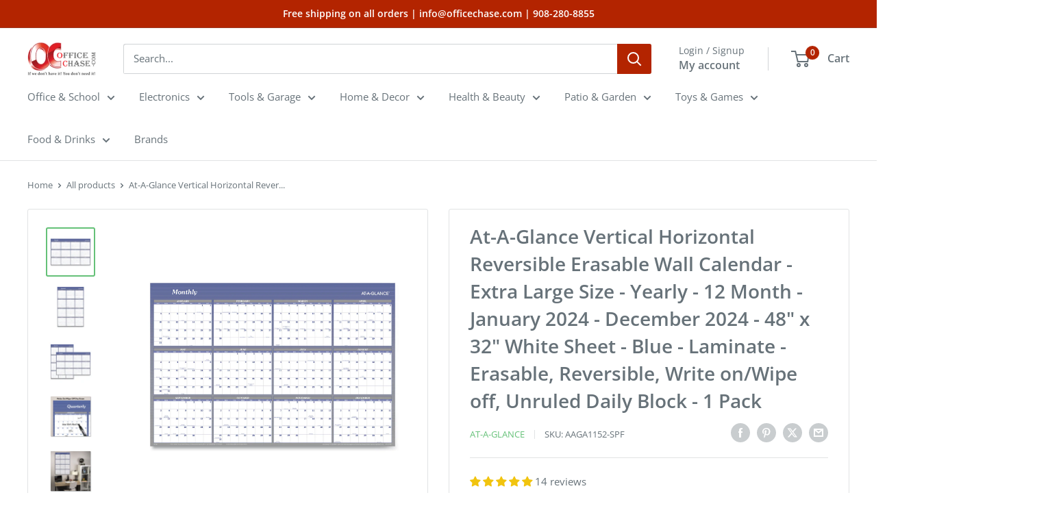

--- FILE ---
content_type: text/html; charset=utf-8
request_url: https://officechase.com/products/visual-organizer-visual-organizer-vertical-horizontal-erasable-wall-planner-aaga1152
body_size: 68770
content:
<!doctype html>

<html class="no-js" lang="en">
  <head>
	<meta charset="utf-8">
    <meta name="viewport" content="width=device-width, initial-scale=1.0, height=device-height, minimum-scale=1.0, maximum-scale=1.0">
    <meta name="theme-color" content="#65c178">

    <title>At-A-Glance Vertical Horizontal Reversible Erasable Wall Calendar - Ex</title><meta name="description" content="Horizontal monthly format reverses to vertical quarterly format. Laminated surface erases easily with a damp cloth. Sheet Size: 32 x 48; Page Color/Theme: White/Blue; Calendar Term: 12-Month (Jan.-Dec.); Edition Year: 2012."><link rel="canonical" href="https://officechase.com/products/visual-organizer-visual-organizer-vertical-horizontal-erasable-wall-planner-aaga1152"><link rel="shortcut icon" href="//officechase.com/cdn/shop/files/fvc_96x96.png?v=1713205684" type="image/png"><link rel="preload" as="style" href="//officechase.com/cdn/shop/t/26/assets/theme.css?v=7452887809332277911724173033">
    <link rel="preload" as="script" href="//officechase.com/cdn/shop/t/26/assets/theme.js?v=73209522910174296931718894307">
    <link rel="preconnect" href="https://cdn.shopify.com">
    <link rel="preconnect" href="https://fonts.shopifycdn.com">
    <link rel="dns-prefetch" href="https://productreviews.shopifycdn.com">
    <link rel="dns-prefetch" href="https://ajax.googleapis.com">
    <link rel="dns-prefetch" href="https://maps.googleapis.com">
    <link rel="dns-prefetch" href="https://maps.gstatic.com">

    <meta property="og:type" content="product">
  <meta property="og:title" content="At-A-Glance Vertical Horizontal Reversible Erasable Wall Calendar - Extra Large Size - Yearly - 12 Month - January 2024 - December 2024 - 48&quot; x 32&quot; White Sheet - Blue - Laminate - Erasable, Reversible, Write on/Wipe off, Unruled Daily Block - 1 Pack"><meta property="og:image" content="http://officechase.com/cdn/shop/files/655584.jpg?v=1720677240">
    <meta property="og:image:secure_url" content="https://officechase.com/cdn/shop/files/655584.jpg?v=1720677240">
    <meta property="og:image:width" content="1500">
    <meta property="og:image:height" content="1500"><meta property="product:price:amount" content="43.34">
  <meta property="product:price:currency" content="USD"><meta property="og:description" content="Horizontal monthly format reverses to vertical quarterly format. Laminated surface erases easily with a damp cloth. Sheet Size: 32 x 48; Page Color/Theme: White/Blue; Calendar Term: 12-Month (Jan.-Dec.); Edition Year: 2012."><meta property="og:url" content="https://officechase.com/products/visual-organizer-visual-organizer-vertical-horizontal-erasable-wall-planner-aaga1152">
<meta property="og:site_name" content="OfficeChase.com"><meta name="twitter:card" content="summary"><meta name="twitter:title" content="At-A-Glance Vertical Horizontal Reversible Erasable Wall Calendar - Extra Large Size - Yearly - 12 Month - January 2024 - December 2024 - 48&quot; x 32&quot; White Sheet - Blue - Laminate - Erasable, Reversible, Write on/Wipe off, Unruled Daily Block - 1 Pack">
  <meta name="twitter:description" content="Reversible monthly/quarterly planner provides a convenient, write-on/wipe-off surface that is reversible for two sides of dated planning. Horizontal side features 12 months from January to December with 1-5/8&quot; x 1-5/8&quot; blocks, and the vertical side displays the same months in a quarterly format with 1-3/8&quot; x 1-7/8&quot;. The months include daily blocks for writing deadlines and milestones. Both sides are dated. Update easily by erasing and then rewriting. Two-sided erasable planner includes two wet-erase markers in black and red.Features Reversible for 2 sides of erasable planning Side 1: vertical yearly dated; Block size: 1-3/8&quot; x 1-7/8 Side 2: horizontal yearly dated; Block size: 1-5/8&quot; x 1-5/8 Write-on/wipe-off surface Includes 2 wet-erase markers (1 black, 1 red) Specifications Brand Name At-A-Glance Country of Origin United States Date Format Yearly End Month December End Year 2024 Features Erasable Features Reversible Features Unruled">
  <meta name="twitter:image" content="https://officechase.com/cdn/shop/files/655584_600x600_crop_center.jpg?v=1720677240">
    <link rel="preload" href="//officechase.com/cdn/fonts/open_sans/opensans_n6.15aeff3c913c3fe570c19cdfeed14ce10d09fb08.woff2" as="font" type="font/woff2" crossorigin><link rel="preload" href="//officechase.com/cdn/fonts/open_sans/opensans_n4.c32e4d4eca5273f6d4ee95ddf54b5bbb75fc9b61.woff2" as="font" type="font/woff2" crossorigin><style>
  @font-face {
  font-family: "Open Sans";
  font-weight: 600;
  font-style: normal;
  font-display: swap;
  src: url("//officechase.com/cdn/fonts/open_sans/opensans_n6.15aeff3c913c3fe570c19cdfeed14ce10d09fb08.woff2") format("woff2"),
       url("//officechase.com/cdn/fonts/open_sans/opensans_n6.14bef14c75f8837a87f70ce22013cb146ee3e9f3.woff") format("woff");
}

  @font-face {
  font-family: "Open Sans";
  font-weight: 400;
  font-style: normal;
  font-display: swap;
  src: url("//officechase.com/cdn/fonts/open_sans/opensans_n4.c32e4d4eca5273f6d4ee95ddf54b5bbb75fc9b61.woff2") format("woff2"),
       url("//officechase.com/cdn/fonts/open_sans/opensans_n4.5f3406f8d94162b37bfa232b486ac93ee892406d.woff") format("woff");
}

@font-face {
  font-family: "Open Sans";
  font-weight: 600;
  font-style: normal;
  font-display: swap;
  src: url("//officechase.com/cdn/fonts/open_sans/opensans_n6.15aeff3c913c3fe570c19cdfeed14ce10d09fb08.woff2") format("woff2"),
       url("//officechase.com/cdn/fonts/open_sans/opensans_n6.14bef14c75f8837a87f70ce22013cb146ee3e9f3.woff") format("woff");
}

@font-face {
  font-family: "Open Sans";
  font-weight: 600;
  font-style: italic;
  font-display: swap;
  src: url("//officechase.com/cdn/fonts/open_sans/opensans_i6.828bbc1b99433eacd7d50c9f0c1bfe16f27b89a3.woff2") format("woff2"),
       url("//officechase.com/cdn/fonts/open_sans/opensans_i6.a79e1402e2bbd56b8069014f43ff9c422c30d057.woff") format("woff");
}


  @font-face {
  font-family: "Open Sans";
  font-weight: 700;
  font-style: normal;
  font-display: swap;
  src: url("//officechase.com/cdn/fonts/open_sans/opensans_n7.a9393be1574ea8606c68f4441806b2711d0d13e4.woff2") format("woff2"),
       url("//officechase.com/cdn/fonts/open_sans/opensans_n7.7b8af34a6ebf52beb1a4c1d8c73ad6910ec2e553.woff") format("woff");
}

  @font-face {
  font-family: "Open Sans";
  font-weight: 400;
  font-style: italic;
  font-display: swap;
  src: url("//officechase.com/cdn/fonts/open_sans/opensans_i4.6f1d45f7a46916cc95c694aab32ecbf7509cbf33.woff2") format("woff2"),
       url("//officechase.com/cdn/fonts/open_sans/opensans_i4.4efaa52d5a57aa9a57c1556cc2b7465d18839daa.woff") format("woff");
}

  @font-face {
  font-family: "Open Sans";
  font-weight: 700;
  font-style: italic;
  font-display: swap;
  src: url("//officechase.com/cdn/fonts/open_sans/opensans_i7.916ced2e2ce15f7fcd95d196601a15e7b89ee9a4.woff2") format("woff2"),
       url("//officechase.com/cdn/fonts/open_sans/opensans_i7.99a9cff8c86ea65461de497ade3d515a98f8b32a.woff") format("woff");
}


  :root {
    --default-text-font-size : 15px;
    --base-text-font-size    : 15px;
    --heading-font-family    : "Open Sans", sans-serif;
    --heading-font-weight    : 600;
    --heading-font-style     : normal;
    --text-font-family       : "Open Sans", sans-serif;
    --text-font-weight       : 400;
    --text-font-style        : normal;
    --text-font-bolder-weight: 600;
    --text-link-decoration   : underline;

    --text-color               : #677279;
    --text-color-rgb           : 103, 114, 121;
    --heading-color            : #677279;
    --border-color             : #e1e3e4;
    --border-color-rgb         : 225, 227, 228;
    --form-border-color        : #d4d6d8;
    --accent-color             : #65c178;
    --accent-color-rgb         : 101, 193, 120;
    --link-color               : #fa8d34;
    --link-color-hover         : #dc6605;
    --background               : #ffffff;
    --secondary-background     : #ffffff;
    --secondary-background-rgb : 255, 255, 255;
    --accent-background        : rgba(101, 193, 120, 0.08);

    --input-background: #ffffff;

    --error-color       : #ff0000;
    --error-background  : rgba(255, 0, 0, 0.07);
    --success-color     : #00aa00;
    --success-background: rgba(0, 170, 0, 0.11);

    --primary-button-background      : #65c178;
    --primary-button-background-rgb  : 101, 193, 120;
    --primary-button-text-color      : #ffffff;
    --secondary-button-background    : #65c178;
    --secondary-button-background-rgb: 101, 193, 120;
    --secondary-button-text-color    : #ffffff;

    --header-background      : #ffffff;
    --header-text-color      : #677279;
    --header-light-text-color: #677279;
    --header-border-color    : rgba(103, 114, 121, 0.3);
    --header-accent-color    : #b32400;

    --footer-background-color:    #ffffff;
    --footer-heading-text-color:  #677279;
    --footer-body-text-color:     #677279;
    --footer-body-text-color-rgb: 103, 114, 121;
    --footer-accent-color:        #fa8d34;
    --footer-accent-color-rgb:    250, 141, 52;
    --footer-border:              1px solid var(--border-color);
    
    --flickity-arrow-color: #abb1b4;--product-on-sale-accent           : #fa8d34;
    --product-on-sale-accent-rgb       : 250, 141, 52;
    --product-on-sale-color            : #ffffff;
    --product-in-stock-color           : #008a00;
    --product-low-stock-color          : #ee0000;
    --product-sold-out-color           : #8a9297;
    --product-custom-label-1-background: #008a00;
    --product-custom-label-1-color     : #ffffff;
    --product-custom-label-2-background: #00a500;
    --product-custom-label-2-color     : #ffffff;
    --product-review-star-color        : #ffbd00;

    --mobile-container-gutter : 20px;
    --desktop-container-gutter: 40px;

    /* Shopify related variables */
    --payment-terms-background-color: #ffffff;
  }
</style>

<script>
  // IE11 does not have support for CSS variables, so we have to polyfill them
  if (!(((window || {}).CSS || {}).supports && window.CSS.supports('(--a: 0)'))) {
    const script = document.createElement('script');
    script.type = 'text/javascript';
    script.src = 'https://cdn.jsdelivr.net/npm/css-vars-ponyfill@2';
    script.onload = function() {
      cssVars({});
    };

    document.getElementsByTagName('head')[0].appendChild(script);
  }
</script>


    <script>window.performance && window.performance.mark && window.performance.mark('shopify.content_for_header.start');</script><meta name="google-site-verification" content="2SXmVM31HgPPhwn-6NQKXSEgwubb_ZGznpe-0DTJUu8">
<meta id="shopify-digital-wallet" name="shopify-digital-wallet" content="/13439463/digital_wallets/dialog">
<meta name="shopify-checkout-api-token" content="9e90998fd52bbcdd8f3072e32a4e037a">
<meta id="in-context-paypal-metadata" data-shop-id="13439463" data-venmo-supported="true" data-environment="production" data-locale="en_US" data-paypal-v4="true" data-currency="USD">
<link rel="alternate" type="application/json+oembed" href="https://officechase.com/products/visual-organizer-visual-organizer-vertical-horizontal-erasable-wall-planner-aaga1152.oembed">
<script async="async" src="/checkouts/internal/preloads.js?locale=en-US"></script>
<script id="shopify-features" type="application/json">{"accessToken":"9e90998fd52bbcdd8f3072e32a4e037a","betas":["rich-media-storefront-analytics"],"domain":"officechase.com","predictiveSearch":true,"shopId":13439463,"locale":"en"}</script>
<script>var Shopify = Shopify || {};
Shopify.shop = "officechase-com.myshopify.com";
Shopify.locale = "en";
Shopify.currency = {"active":"USD","rate":"1.0"};
Shopify.country = "US";
Shopify.theme = {"name":"Warehouse","id":123916517458,"schema_name":"Warehouse","schema_version":"5.1.0","theme_store_id":871,"role":"main"};
Shopify.theme.handle = "null";
Shopify.theme.style = {"id":null,"handle":null};
Shopify.cdnHost = "officechase.com/cdn";
Shopify.routes = Shopify.routes || {};
Shopify.routes.root = "/";</script>
<script type="module">!function(o){(o.Shopify=o.Shopify||{}).modules=!0}(window);</script>
<script>!function(o){function n(){var o=[];function n(){o.push(Array.prototype.slice.apply(arguments))}return n.q=o,n}var t=o.Shopify=o.Shopify||{};t.loadFeatures=n(),t.autoloadFeatures=n()}(window);</script>
<script id="shop-js-analytics" type="application/json">{"pageType":"product"}</script>
<script defer="defer" async type="module" src="//officechase.com/cdn/shopifycloud/shop-js/modules/v2/client.init-shop-cart-sync_BT-GjEfc.en.esm.js"></script>
<script defer="defer" async type="module" src="//officechase.com/cdn/shopifycloud/shop-js/modules/v2/chunk.common_D58fp_Oc.esm.js"></script>
<script defer="defer" async type="module" src="//officechase.com/cdn/shopifycloud/shop-js/modules/v2/chunk.modal_xMitdFEc.esm.js"></script>
<script type="module">
  await import("//officechase.com/cdn/shopifycloud/shop-js/modules/v2/client.init-shop-cart-sync_BT-GjEfc.en.esm.js");
await import("//officechase.com/cdn/shopifycloud/shop-js/modules/v2/chunk.common_D58fp_Oc.esm.js");
await import("//officechase.com/cdn/shopifycloud/shop-js/modules/v2/chunk.modal_xMitdFEc.esm.js");

  window.Shopify.SignInWithShop?.initShopCartSync?.({"fedCMEnabled":true,"windoidEnabled":true});

</script>
<script>(function() {
  var isLoaded = false;
  function asyncLoad() {
    if (isLoaded) return;
    isLoaded = true;
    var urls = ["https:\/\/shopify.webkul.com\/shopify-auction\/js\/wk_shopify_auction.js?shop=officechase-com.myshopify.com","https:\/\/shopify.webkul.com\/shopify-auction\/js\/wk_auction_category.js?shop=officechase-com.myshopify.com","https:\/\/cdn.shopify.com\/s\/files\/1\/1343\/9463\/t\/21\/assets\/sca-qv-scripts-noconfig.js?969171624185190977\u0026shop=officechase-com.myshopify.com","\/\/cdn.shopify.com\/proxy\/30b1648eca260ee9e6b4bd73413d1acd2b773b2b13f03447ef63b3fc1536f8b5\/bingshoppingtool-t2app-prod.trafficmanager.net\/uet\/tracking_script?shop=officechase-com.myshopify.com\u0026sp-cache-control=cHVibGljLCBtYXgtYWdlPTkwMA","https:\/\/cstt-app.herokuapp.com\/get_script\/9a3871c8fc3311ee8e5f961eea3a80a5.js?v=439053\u0026shop=officechase-com.myshopify.com","https:\/\/cdn.shopify.com\/s\/files\/1\/1343\/9463\/t\/26\/assets\/rev_13439463.js?v=1715098892\u0026shop=officechase-com.myshopify.com","https:\/\/restock.semget.com\/\/scripttags\/semget.js?shop=officechase-com.myshopify.com"];
    for (var i = 0; i < urls.length; i++) {
      var s = document.createElement('script');
      s.type = 'text/javascript';
      s.async = true;
      s.src = urls[i];
      var x = document.getElementsByTagName('script')[0];
      x.parentNode.insertBefore(s, x);
    }
  };
  if(window.attachEvent) {
    window.attachEvent('onload', asyncLoad);
  } else {
    window.addEventListener('load', asyncLoad, false);
  }
})();</script>
<script id="__st">var __st={"a":13439463,"offset":-18000,"reqid":"38ce0c83-b192-4765-be5c-f32e242f052e-1769487659","pageurl":"officechase.com\/products\/visual-organizer-visual-organizer-vertical-horizontal-erasable-wall-planner-aaga1152","u":"9fac2a7b717b","p":"product","rtyp":"product","rid":1322640867410};</script>
<script>window.ShopifyPaypalV4VisibilityTracking = true;</script>
<script id="captcha-bootstrap">!function(){'use strict';const t='contact',e='account',n='new_comment',o=[[t,t],['blogs',n],['comments',n],[t,'customer']],c=[[e,'customer_login'],[e,'guest_login'],[e,'recover_customer_password'],[e,'create_customer']],r=t=>t.map((([t,e])=>`form[action*='/${t}']:not([data-nocaptcha='true']) input[name='form_type'][value='${e}']`)).join(','),a=t=>()=>t?[...document.querySelectorAll(t)].map((t=>t.form)):[];function s(){const t=[...o],e=r(t);return a(e)}const i='password',u='form_key',d=['recaptcha-v3-token','g-recaptcha-response','h-captcha-response',i],f=()=>{try{return window.sessionStorage}catch{return}},m='__shopify_v',_=t=>t.elements[u];function p(t,e,n=!1){try{const o=window.sessionStorage,c=JSON.parse(o.getItem(e)),{data:r}=function(t){const{data:e,action:n}=t;return t[m]||n?{data:e,action:n}:{data:t,action:n}}(c);for(const[e,n]of Object.entries(r))t.elements[e]&&(t.elements[e].value=n);n&&o.removeItem(e)}catch(o){console.error('form repopulation failed',{error:o})}}const l='form_type',E='cptcha';function T(t){t.dataset[E]=!0}const w=window,h=w.document,L='Shopify',v='ce_forms',y='captcha';let A=!1;((t,e)=>{const n=(g='f06e6c50-85a8-45c8-87d0-21a2b65856fe',I='https://cdn.shopify.com/shopifycloud/storefront-forms-hcaptcha/ce_storefront_forms_captcha_hcaptcha.v1.5.2.iife.js',D={infoText:'Protected by hCaptcha',privacyText:'Privacy',termsText:'Terms'},(t,e,n)=>{const o=w[L][v],c=o.bindForm;if(c)return c(t,g,e,D).then(n);var r;o.q.push([[t,g,e,D],n]),r=I,A||(h.body.append(Object.assign(h.createElement('script'),{id:'captcha-provider',async:!0,src:r})),A=!0)});var g,I,D;w[L]=w[L]||{},w[L][v]=w[L][v]||{},w[L][v].q=[],w[L][y]=w[L][y]||{},w[L][y].protect=function(t,e){n(t,void 0,e),T(t)},Object.freeze(w[L][y]),function(t,e,n,w,h,L){const[v,y,A,g]=function(t,e,n){const i=e?o:[],u=t?c:[],d=[...i,...u],f=r(d),m=r(i),_=r(d.filter((([t,e])=>n.includes(e))));return[a(f),a(m),a(_),s()]}(w,h,L),I=t=>{const e=t.target;return e instanceof HTMLFormElement?e:e&&e.form},D=t=>v().includes(t);t.addEventListener('submit',(t=>{const e=I(t);if(!e)return;const n=D(e)&&!e.dataset.hcaptchaBound&&!e.dataset.recaptchaBound,o=_(e),c=g().includes(e)&&(!o||!o.value);(n||c)&&t.preventDefault(),c&&!n&&(function(t){try{if(!f())return;!function(t){const e=f();if(!e)return;const n=_(t);if(!n)return;const o=n.value;o&&e.removeItem(o)}(t);const e=Array.from(Array(32),(()=>Math.random().toString(36)[2])).join('');!function(t,e){_(t)||t.append(Object.assign(document.createElement('input'),{type:'hidden',name:u})),t.elements[u].value=e}(t,e),function(t,e){const n=f();if(!n)return;const o=[...t.querySelectorAll(`input[type='${i}']`)].map((({name:t})=>t)),c=[...d,...o],r={};for(const[a,s]of new FormData(t).entries())c.includes(a)||(r[a]=s);n.setItem(e,JSON.stringify({[m]:1,action:t.action,data:r}))}(t,e)}catch(e){console.error('failed to persist form',e)}}(e),e.submit())}));const S=(t,e)=>{t&&!t.dataset[E]&&(n(t,e.some((e=>e===t))),T(t))};for(const o of['focusin','change'])t.addEventListener(o,(t=>{const e=I(t);D(e)&&S(e,y())}));const B=e.get('form_key'),M=e.get(l),P=B&&M;t.addEventListener('DOMContentLoaded',(()=>{const t=y();if(P)for(const e of t)e.elements[l].value===M&&p(e,B);[...new Set([...A(),...v().filter((t=>'true'===t.dataset.shopifyCaptcha))])].forEach((e=>S(e,t)))}))}(h,new URLSearchParams(w.location.search),n,t,e,['guest_login'])})(!0,!0)}();</script>
<script integrity="sha256-4kQ18oKyAcykRKYeNunJcIwy7WH5gtpwJnB7kiuLZ1E=" data-source-attribution="shopify.loadfeatures" defer="defer" src="//officechase.com/cdn/shopifycloud/storefront/assets/storefront/load_feature-a0a9edcb.js" crossorigin="anonymous"></script>
<script data-source-attribution="shopify.dynamic_checkout.dynamic.init">var Shopify=Shopify||{};Shopify.PaymentButton=Shopify.PaymentButton||{isStorefrontPortableWallets:!0,init:function(){window.Shopify.PaymentButton.init=function(){};var t=document.createElement("script");t.src="https://officechase.com/cdn/shopifycloud/portable-wallets/latest/portable-wallets.en.js",t.type="module",document.head.appendChild(t)}};
</script>
<script data-source-attribution="shopify.dynamic_checkout.buyer_consent">
  function portableWalletsHideBuyerConsent(e){var t=document.getElementById("shopify-buyer-consent"),n=document.getElementById("shopify-subscription-policy-button");t&&n&&(t.classList.add("hidden"),t.setAttribute("aria-hidden","true"),n.removeEventListener("click",e))}function portableWalletsShowBuyerConsent(e){var t=document.getElementById("shopify-buyer-consent"),n=document.getElementById("shopify-subscription-policy-button");t&&n&&(t.classList.remove("hidden"),t.removeAttribute("aria-hidden"),n.addEventListener("click",e))}window.Shopify?.PaymentButton&&(window.Shopify.PaymentButton.hideBuyerConsent=portableWalletsHideBuyerConsent,window.Shopify.PaymentButton.showBuyerConsent=portableWalletsShowBuyerConsent);
</script>
<script>
  function portableWalletsCleanup(e){e&&e.src&&console.error("Failed to load portable wallets script "+e.src);var t=document.querySelectorAll("shopify-accelerated-checkout .shopify-payment-button__skeleton, shopify-accelerated-checkout-cart .wallet-cart-button__skeleton"),e=document.getElementById("shopify-buyer-consent");for(let e=0;e<t.length;e++)t[e].remove();e&&e.remove()}function portableWalletsNotLoadedAsModule(e){e instanceof ErrorEvent&&"string"==typeof e.message&&e.message.includes("import.meta")&&"string"==typeof e.filename&&e.filename.includes("portable-wallets")&&(window.removeEventListener("error",portableWalletsNotLoadedAsModule),window.Shopify.PaymentButton.failedToLoad=e,"loading"===document.readyState?document.addEventListener("DOMContentLoaded",window.Shopify.PaymentButton.init):window.Shopify.PaymentButton.init())}window.addEventListener("error",portableWalletsNotLoadedAsModule);
</script>

<script type="module" src="https://officechase.com/cdn/shopifycloud/portable-wallets/latest/portable-wallets.en.js" onError="portableWalletsCleanup(this)" crossorigin="anonymous"></script>
<script nomodule>
  document.addEventListener("DOMContentLoaded", portableWalletsCleanup);
</script>

<link id="shopify-accelerated-checkout-styles" rel="stylesheet" media="screen" href="https://officechase.com/cdn/shopifycloud/portable-wallets/latest/accelerated-checkout-backwards-compat.css" crossorigin="anonymous">
<style id="shopify-accelerated-checkout-cart">
        #shopify-buyer-consent {
  margin-top: 1em;
  display: inline-block;
  width: 100%;
}

#shopify-buyer-consent.hidden {
  display: none;
}

#shopify-subscription-policy-button {
  background: none;
  border: none;
  padding: 0;
  text-decoration: underline;
  font-size: inherit;
  cursor: pointer;
}

#shopify-subscription-policy-button::before {
  box-shadow: none;
}

      </style>

<script>window.performance && window.performance.mark && window.performance.mark('shopify.content_for_header.end');</script>

    <link rel="stylesheet" href="//officechase.com/cdn/shop/t/26/assets/theme.css?v=7452887809332277911724173033">

    
  <script type="application/ld+json">
  {
    "@context": "https://schema.org",
    "@type": "Product",
    "productID": 1322640867410,
    "offers": [{
          "@type": "Offer",
          "name": "Default Title",
          "availability":"https://schema.org/InStock",
          "price": 43.34,
          "priceCurrency": "USD",
          "priceValidUntil": "2026-02-05","sku": "AAGA1152-SPF",
            "gtin12": "038576992580",
          "url": "/products/visual-organizer-visual-organizer-vertical-horizontal-erasable-wall-planner-aaga1152?variant=12244528201810"
        }
],"aggregateRating": {
        "@type": "AggregateRating",
        "ratingValue": "4.79",
        "reviewCount": "14",
        "worstRating": "1.0",
        "bestRating": "5.0"
      },"brand": {
      "@type": "Brand",
      "name": "AT-A-GLANCE"
    },
    "name": "At-A-Glance Vertical Horizontal Reversible Erasable Wall Calendar - Extra Large Size - Yearly - 12 Month - January 2024 - December 2024 - 48\" x 32\" White Sheet - Blue - Laminate - Erasable, Reversible, Write on\/Wipe off, Unruled Daily Block - 1 Pack",
    "description": "Reversible monthly\/quarterly planner provides a convenient, write-on\/wipe-off surface that is reversible for two sides of dated planning. Horizontal side features 12 months from January to December with 1-5\/8\" x 1-5\/8\" blocks, and the vertical side displays the same months in a quarterly format with 1-3\/8\" x 1-7\/8\". The months include daily blocks for writing deadlines and milestones. Both sides are dated. Update easily by erasing and then rewriting. Two-sided erasable planner includes two wet-erase markers in black and red.Features\nReversible for 2 sides of erasable planning\nSide 1: vertical yearly dated; Block size: 1-3\/8\" x 1-7\/8\nSide 2: horizontal yearly dated; Block size: 1-5\/8\" x 1-5\/8\nWrite-on\/wipe-off surface\nIncludes 2 wet-erase markers (1 black, 1 red)\nSpecifications\n\nBrand Name\nAt-A-Glance\n\n\nCountry of Origin\nUnited States\n\n\nDate Format\nYearly\n\n\nEnd Month\nDecember\n\n\nEnd Year\n2024\n\n\nFeatures\nErasable\n\n\nFeatures\nReversible\n\n\nFeatures\nUnruled Daily Block\n\n\nFeatures\nWrite on\/Wipe off\n\n\nInk Color\nBlue\n\n\nJulian Dates\nNo\n\n\nManufacturer\nACCO Brands Corporation\n\n\nManufacturer Part Number\nA1152\n\n\nPackage Contents\n Erasable\/Reversible Yearly Wall Planner 1 x Wet Erase Marker \n\n\nPackage Type\nRetail\n\n\nPackaged Quantity\n1 Pack\n\n\nProduct Name\nVertical Horizontal Reversible Erasable Wall Calendar\n\n\nProduct Type\nPlanner\n\n\nRecycled\nNo\n\n\nSheet Color\nWhite\n\n\nSheet Height\n32\"\n\n\nSheet Size\n32\" x 48\"\n\n\nSheet Width\n48\"\n\n\nSize Standard\nExtra Large\n\n\nStart Month\nJanuary\n\n\nStart Year\n2024\n\n\nTime Period\n12 Month\n\n",
    "category": "Desk Calendars",
    "url": "/products/visual-organizer-visual-organizer-vertical-horizontal-erasable-wall-planner-aaga1152",
    "sku": "AAGA1152-SPF",
    "image": {
      "@type": "ImageObject",
      "url": "https://officechase.com/cdn/shop/files/655584.jpg?v=1720677240&width=1024",
      "image": "https://officechase.com/cdn/shop/files/655584.jpg?v=1720677240&width=1024",
      "name": "At-A-Glance Vertical Horizontal Reversible Erasable Wall Calendar - Extra Large Size - Yearly - 12 Month - January 2024 - December 2024 - 48\" x 32\" White Sheet - Blue - Laminate - Erasable, Reversible, Write on\/Wipe off, Unruled Daily Block - 1 Pack - 1",
      "width": "1024",
      "height": "1024"
    }
  }
  </script>



  <script type="application/ld+json">
  {
    "@context": "https://schema.org",
    "@type": "BreadcrumbList",
  "itemListElement": [{
      "@type": "ListItem",
      "position": 1,
      "name": "Home",
      "item": "https://officechase.com"
    },{
          "@type": "ListItem",
          "position": 2,
          "name": "At-A-Glance Vertical Horizontal Reversible Erasable Wall Calendar - Extra Large Size - Yearly - 12 Month - January 2024 - December 2024 - 48\" x 32\" White Sheet - Blue - Laminate - Erasable, Reversible, Write on\/Wipe off, Unruled Daily Block - 1 Pack",
          "item": "https://officechase.com/products/visual-organizer-visual-organizer-vertical-horizontal-erasable-wall-planner-aaga1152"
        }]
  }
  </script>



    <script>
      // This allows to expose several variables to the global scope, to be used in scripts
      window.theme = {
        pageType: "product",
        cartCount: 0,
        moneyFormat: "${{amount}}",
        moneyWithCurrencyFormat: "${{amount}} USD",
        currencyCodeEnabled: false,
        showDiscount: true,
        discountMode: "percentage",
        cartType: "drawer"
      };

      window.routes = {
        rootUrl: "\/",
        rootUrlWithoutSlash: '',
        cartUrl: "\/cart",
        cartAddUrl: "\/cart\/add",
        cartChangeUrl: "\/cart\/change",
        searchUrl: "\/search",
        productRecommendationsUrl: "\/recommendations\/products"
      };

      window.languages = {
        productRegularPrice: "Regular price",
        productSalePrice: "Sale price",
        collectionOnSaleLabel: "Save {{savings}}",
        productFormUnavailable: "Unavailable",
        productFormAddToCart: "Add to cart",
        productFormPreOrder: "Pre-order",
        productFormSoldOut: "Sold out",
        productAdded: "Product has been added to your cart",
        productAddedShort: "Added!",
        shippingEstimatorNoResults: "No shipping could be found for your address.",
        shippingEstimatorOneResult: "There is one shipping rate for your address:",
        shippingEstimatorMultipleResults: "There are {{count}} shipping rates for your address:",
        shippingEstimatorErrors: "There are some errors:"
      };

      document.documentElement.className = document.documentElement.className.replace('no-js', 'js');
    </script><script src="//officechase.com/cdn/shop/t/26/assets/theme.js?v=73209522910174296931718894307" defer></script>
    <script src="//officechase.com/cdn/shop/t/26/assets/custom.js?v=102476495355921946141712001055" defer></script><script>
        (function () {
          window.onpageshow = function() {
            // We force re-freshing the cart content onpageshow, as most browsers will serve a cache copy when hitting the
            // back button, which cause staled data
            document.documentElement.dispatchEvent(new CustomEvent('cart:refresh', {
              bubbles: true,
              detail: {scrollToTop: false}
            }));
          };
        })();
      </script><!-- BEGIN app block: shopify://apps/microsoft-clarity/blocks/brandAgents_js/31c3d126-8116-4b4a-8ba1-baeda7c4aeea -->





<!-- END app block --><!-- BEGIN app block: shopify://apps/microsoft-clarity/blocks/clarity_js/31c3d126-8116-4b4a-8ba1-baeda7c4aeea -->
<script type="text/javascript">
  (function (c, l, a, r, i, t, y) {
    c[a] = c[a] || function () { (c[a].q = c[a].q || []).push(arguments); };
    t = l.createElement(r); t.async = 1; t.src = "https://www.clarity.ms/tag/" + i + "?ref=shopify";
    y = l.getElementsByTagName(r)[0]; y.parentNode.insertBefore(t, y);

    c.Shopify.loadFeatures([{ name: "consent-tracking-api", version: "0.1" }], error => {
      if (error) {
        console.error("Error loading Shopify features:", error);
        return;
      }

      c[a]('consentv2', {
        ad_Storage: c.Shopify.customerPrivacy.marketingAllowed() ? "granted" : "denied",
        analytics_Storage: c.Shopify.customerPrivacy.analyticsProcessingAllowed() ? "granted" : "denied",
      });
    });

    l.addEventListener("visitorConsentCollected", function (e) {
      c[a]('consentv2', {
        ad_Storage: e.detail.marketingAllowed ? "granted" : "denied",
        analytics_Storage: e.detail.analyticsAllowed ? "granted" : "denied",
      });
    });
  })(window, document, "clarity", "script", "ux9dkva7mi");
</script>



<!-- END app block --><!-- BEGIN app block: shopify://apps/zoorix-cross-sell/blocks/zoorix-head/51fffd07-f9df-4d6a-b901-6d14b243dcad -->
<script>
  window.zoorixCartData = {
    currency: "USD",
    currency_symbol: "$",
    
    original_total_price: 0,
    total_discount: 0,
    item_count: 0,
    items: [
        
    ]
    
  };

  window.Zoorix = window.Zoorix || {};
  window.Zoorix.collectionsHash = {};

  

  
  window.Zoorix.page_type = "product";
  window.Zoorix.product_id = "1322640867410";
    
      
        window.Zoorix.collectionsHash[343961543] = {title: "Best Selling Products" };
      
        window.Zoorix.collectionsHash[279909531730] = {title: "Calendars \u0026 Planners" };
      
        window.Zoorix.collectionsHash[343961607] = {title: "Newest Products" };
      
        window.Zoorix.collectionsHash[279916216402] = {title: "Office \u0026 School" };
      
        window.Zoorix.collectionsHash[280191893586] = {title: "Office Supplies" };
      
        window.Zoorix.collectionsHash[389709767] = {title: "Toner \u0026 Ink" };
      
      window.Zoorix.collections = Object.keys(window.Zoorix.collectionsHash).map(c => parseInt(c));
    
  
  window.Zoorix.moneyFormat = "${{amount}}";
  window.Zoorix.moneyFormatWithCurrency = "${{amount}} USD";
  window.Zoorix.template = "product";

</script>

<!--<script src="https://cdn.shopify.com/s/javascripts/currencies.js" async></script>-->
<script async src=https://public.zoorix.com/domains/officechase-com.myshopify.com/zoorix.js></script>


<!-- END app block --><!-- BEGIN app block: shopify://apps/judge-me-reviews/blocks/judgeme_core/61ccd3b1-a9f2-4160-9fe9-4fec8413e5d8 --><!-- Start of Judge.me Core -->






<link rel="dns-prefetch" href="https://cdnwidget.judge.me">
<link rel="dns-prefetch" href="https://cdn.judge.me">
<link rel="dns-prefetch" href="https://cdn1.judge.me">
<link rel="dns-prefetch" href="https://api.judge.me">

<script data-cfasync='false' class='jdgm-settings-script'>window.jdgmSettings={"pagination":5,"disable_web_reviews":false,"badge_no_review_text":"No reviews","badge_n_reviews_text":"{{ n }} review/reviews","badge_star_color":"#F1C40F","hide_badge_preview_if_no_reviews":true,"badge_hide_text":false,"enforce_center_preview_badge":false,"widget_title":"Customer Reviews","widget_open_form_text":"Write a review","widget_close_form_text":"Cancel review","widget_refresh_page_text":"Refresh page","widget_summary_text":"Based on {{ number_of_reviews }} review/reviews","widget_no_review_text":"Be the first to write a review","widget_name_field_text":"Display name","widget_verified_name_field_text":"Verified Name (public)","widget_name_placeholder_text":"Display name","widget_required_field_error_text":"This field is required.","widget_email_field_text":"Email address","widget_verified_email_field_text":"Verified Email (private, can not be edited)","widget_email_placeholder_text":"Your email address","widget_email_field_error_text":"Please enter a valid email address.","widget_rating_field_text":"Rating","widget_review_title_field_text":"Review Title","widget_review_title_placeholder_text":"Give your review a title","widget_review_body_field_text":"Review content","widget_review_body_placeholder_text":"Start writing here...","widget_pictures_field_text":"Picture/Video (optional)","widget_submit_review_text":"Submit Review","widget_submit_verified_review_text":"Submit Verified Review","widget_submit_success_msg_with_auto_publish":"Thank you! Please refresh the page in a few moments to see your review. You can remove or edit your review by logging into \u003ca href='https://judge.me/login' target='_blank' rel='nofollow noopener'\u003eJudge.me\u003c/a\u003e","widget_submit_success_msg_no_auto_publish":"Thank you! Your review will be published as soon as it is approved by the shop admin. You can remove or edit your review by logging into \u003ca href='https://judge.me/login' target='_blank' rel='nofollow noopener'\u003eJudge.me\u003c/a\u003e","widget_show_default_reviews_out_of_total_text":"Showing {{ n_reviews_shown }} out of {{ n_reviews }} reviews.","widget_show_all_link_text":"Show all","widget_show_less_link_text":"Show less","widget_author_said_text":"{{ reviewer_name }} said:","widget_days_text":"{{ n }} days ago","widget_weeks_text":"{{ n }} week/weeks ago","widget_months_text":"{{ n }} month/months ago","widget_years_text":"{{ n }} year/years ago","widget_yesterday_text":"Yesterday","widget_today_text":"Today","widget_replied_text":"\u003e\u003e {{ shop_name }} replied:","widget_read_more_text":"Read more","widget_reviewer_name_as_initial":"","widget_rating_filter_color":"#fbcd0a","widget_rating_filter_see_all_text":"See all reviews","widget_sorting_most_recent_text":"Most Recent","widget_sorting_highest_rating_text":"Highest Rating","widget_sorting_lowest_rating_text":"Lowest Rating","widget_sorting_with_pictures_text":"Only Pictures","widget_sorting_most_helpful_text":"Most Helpful","widget_open_question_form_text":"Ask a question","widget_reviews_subtab_text":"Reviews","widget_questions_subtab_text":"Questions","widget_question_label_text":"Question","widget_answer_label_text":"Answer","widget_question_placeholder_text":"Write your question here","widget_submit_question_text":"Submit Question","widget_question_submit_success_text":"Thank you for your question! We will notify you once it gets answered.","widget_star_color":"#F1C40F","verified_badge_text":"Verified","verified_badge_bg_color":"","verified_badge_text_color":"","verified_badge_placement":"left-of-reviewer-name","widget_review_max_height":"","widget_hide_border":false,"widget_social_share":false,"widget_thumb":false,"widget_review_location_show":false,"widget_location_format":"","all_reviews_include_out_of_store_products":true,"all_reviews_out_of_store_text":"(out of store)","all_reviews_pagination":100,"all_reviews_product_name_prefix_text":"about","enable_review_pictures":true,"enable_question_anwser":false,"widget_theme":"default","review_date_format":"timestamp","default_sort_method":"most-recent","widget_product_reviews_subtab_text":"Product Reviews","widget_shop_reviews_subtab_text":"Shop Reviews","widget_other_products_reviews_text":"Reviews for other products","widget_store_reviews_subtab_text":"Store reviews","widget_no_store_reviews_text":"This store hasn't received any reviews yet","widget_web_restriction_product_reviews_text":"This product hasn't received any reviews yet","widget_no_items_text":"No items found","widget_show_more_text":"Show more","widget_write_a_store_review_text":"Write a Store Review","widget_other_languages_heading":"Reviews in Other Languages","widget_translate_review_text":"Translate review to {{ language }}","widget_translating_review_text":"Translating...","widget_show_original_translation_text":"Show original ({{ language }})","widget_translate_review_failed_text":"Review couldn't be translated.","widget_translate_review_retry_text":"Retry","widget_translate_review_try_again_later_text":"Try again later","show_product_url_for_grouped_product":false,"widget_sorting_pictures_first_text":"Pictures First","show_pictures_on_all_rev_page_mobile":false,"show_pictures_on_all_rev_page_desktop":false,"floating_tab_hide_mobile_install_preference":false,"floating_tab_button_name":"★ Reviews","floating_tab_title":"Let customers speak for us","floating_tab_button_color":"","floating_tab_button_background_color":"","floating_tab_url":"","floating_tab_url_enabled":false,"floating_tab_tab_style":"text","all_reviews_text_badge_text":"Customers rate us {{ shop.metafields.judgeme.all_reviews_rating | round: 1 }}/5 based on {{ shop.metafields.judgeme.all_reviews_count }} reviews.","all_reviews_text_badge_text_branded_style":"{{ shop.metafields.judgeme.all_reviews_rating | round: 1 }} out of 5 stars based on {{ shop.metafields.judgeme.all_reviews_count }} reviews","is_all_reviews_text_badge_a_link":false,"show_stars_for_all_reviews_text_badge":false,"all_reviews_text_badge_url":"","all_reviews_text_style":"branded","all_reviews_text_color_style":"judgeme_brand_color","all_reviews_text_color":"#108474","all_reviews_text_show_jm_brand":true,"featured_carousel_show_header":true,"featured_carousel_title":"Let customers speak for us","testimonials_carousel_title":"Customers are saying","videos_carousel_title":"Real customer stories","cards_carousel_title":"Customers are saying","featured_carousel_count_text":"from {{ n }} reviews","featured_carousel_add_link_to_all_reviews_page":false,"featured_carousel_url":"","featured_carousel_show_images":true,"featured_carousel_autoslide_interval":5,"featured_carousel_arrows_on_the_sides":false,"featured_carousel_height":250,"featured_carousel_width":80,"featured_carousel_image_size":0,"featured_carousel_image_height":250,"featured_carousel_arrow_color":"#eeeeee","verified_count_badge_style":"branded","verified_count_badge_orientation":"horizontal","verified_count_badge_color_style":"judgeme_brand_color","verified_count_badge_color":"#108474","is_verified_count_badge_a_link":false,"verified_count_badge_url":"","verified_count_badge_show_jm_brand":true,"widget_rating_preset_default":5,"widget_first_sub_tab":"product-reviews","widget_show_histogram":true,"widget_histogram_use_custom_color":false,"widget_pagination_use_custom_color":false,"widget_star_use_custom_color":false,"widget_verified_badge_use_custom_color":false,"widget_write_review_use_custom_color":false,"picture_reminder_submit_button":"Upload Pictures","enable_review_videos":true,"mute_video_by_default":true,"widget_sorting_videos_first_text":"Videos First","widget_review_pending_text":"Pending","featured_carousel_items_for_large_screen":3,"social_share_options_order":"Facebook,Twitter","remove_microdata_snippet":false,"disable_json_ld":false,"enable_json_ld_products":false,"preview_badge_show_question_text":false,"preview_badge_no_question_text":"No questions","preview_badge_n_question_text":"{{ number_of_questions }} question/questions","qa_badge_show_icon":false,"qa_badge_position":"same-row","remove_judgeme_branding":false,"widget_add_search_bar":false,"widget_search_bar_placeholder":"Search","widget_sorting_verified_only_text":"Verified only","featured_carousel_theme":"default","featured_carousel_show_rating":true,"featured_carousel_show_title":true,"featured_carousel_show_body":true,"featured_carousel_show_date":false,"featured_carousel_show_reviewer":true,"featured_carousel_show_product":false,"featured_carousel_header_background_color":"#108474","featured_carousel_header_text_color":"#ffffff","featured_carousel_name_product_separator":"reviewed","featured_carousel_full_star_background":"#108474","featured_carousel_empty_star_background":"#dadada","featured_carousel_vertical_theme_background":"#f9fafb","featured_carousel_verified_badge_enable":true,"featured_carousel_verified_badge_color":"#108474","featured_carousel_border_style":"round","featured_carousel_review_line_length_limit":3,"featured_carousel_more_reviews_button_text":"Read more reviews","featured_carousel_view_product_button_text":"View product","all_reviews_page_load_reviews_on":"scroll","all_reviews_page_load_more_text":"Load More Reviews","disable_fb_tab_reviews":false,"enable_ajax_cdn_cache":false,"widget_advanced_speed_features":5,"widget_public_name_text":"displayed publicly like","default_reviewer_name":"John Smith","default_reviewer_name_has_non_latin":true,"widget_reviewer_anonymous":"Anonymous","medals_widget_title":"Judge.me Review Medals","medals_widget_background_color":"#f9fafb","medals_widget_position":"footer_all_pages","medals_widget_border_color":"#f9fafb","medals_widget_verified_text_position":"left","medals_widget_use_monochromatic_version":false,"medals_widget_elements_color":"#108474","show_reviewer_avatar":true,"widget_invalid_yt_video_url_error_text":"Not a YouTube video URL","widget_max_length_field_error_text":"Please enter no more than {0} characters.","widget_show_country_flag":false,"widget_show_collected_via_shop_app":true,"widget_verified_by_shop_badge_style":"light","widget_verified_by_shop_text":"Verified by Shop","widget_show_photo_gallery":false,"widget_load_with_code_splitting":true,"widget_ugc_install_preference":false,"widget_ugc_title":"Made by us, Shared by you","widget_ugc_subtitle":"Tag us to see your picture featured in our page","widget_ugc_arrows_color":"#ffffff","widget_ugc_primary_button_text":"Buy Now","widget_ugc_primary_button_background_color":"#108474","widget_ugc_primary_button_text_color":"#ffffff","widget_ugc_primary_button_border_width":"0","widget_ugc_primary_button_border_style":"none","widget_ugc_primary_button_border_color":"#108474","widget_ugc_primary_button_border_radius":"25","widget_ugc_secondary_button_text":"Load More","widget_ugc_secondary_button_background_color":"#ffffff","widget_ugc_secondary_button_text_color":"#108474","widget_ugc_secondary_button_border_width":"2","widget_ugc_secondary_button_border_style":"solid","widget_ugc_secondary_button_border_color":"#108474","widget_ugc_secondary_button_border_radius":"25","widget_ugc_reviews_button_text":"View Reviews","widget_ugc_reviews_button_background_color":"#ffffff","widget_ugc_reviews_button_text_color":"#108474","widget_ugc_reviews_button_border_width":"2","widget_ugc_reviews_button_border_style":"solid","widget_ugc_reviews_button_border_color":"#108474","widget_ugc_reviews_button_border_radius":"25","widget_ugc_reviews_button_link_to":"judgeme-reviews-page","widget_ugc_show_post_date":true,"widget_ugc_max_width":"800","widget_rating_metafield_value_type":true,"widget_primary_color":"#65C178","widget_enable_secondary_color":false,"widget_secondary_color":"#edf5f5","widget_summary_average_rating_text":"{{ average_rating }} out of 5","widget_media_grid_title":"Customer photos \u0026 videos","widget_media_grid_see_more_text":"See more","widget_round_style":false,"widget_show_product_medals":false,"widget_verified_by_judgeme_text":"Verified by Judge.me","widget_show_store_medals":true,"widget_verified_by_judgeme_text_in_store_medals":"Verified by Judge.me","widget_media_field_exceed_quantity_message":"Sorry, we can only accept {{ max_media }} for one review.","widget_media_field_exceed_limit_message":"{{ file_name }} is too large, please select a {{ media_type }} less than {{ size_limit }}MB.","widget_review_submitted_text":"Review Submitted!","widget_question_submitted_text":"Question Submitted!","widget_close_form_text_question":"Cancel","widget_write_your_answer_here_text":"Write your answer here","widget_enabled_branded_link":true,"widget_show_collected_by_judgeme":true,"widget_reviewer_name_color":"","widget_write_review_text_color":"","widget_write_review_bg_color":"","widget_collected_by_judgeme_text":"collected by Judge.me","widget_pagination_type":"standard","widget_load_more_text":"Load More","widget_load_more_color":"#108474","widget_full_review_text":"Full Review","widget_read_more_reviews_text":"Read More Reviews","widget_read_questions_text":"Read Questions","widget_questions_and_answers_text":"Questions \u0026 Answers","widget_verified_by_text":"Verified by","widget_verified_text":"Verified","widget_number_of_reviews_text":"{{ number_of_reviews }} reviews","widget_back_button_text":"Back","widget_next_button_text":"Next","widget_custom_forms_filter_button":"Filters","custom_forms_style":"horizontal","widget_show_review_information":false,"how_reviews_are_collected":"How reviews are collected?","widget_show_review_keywords":false,"widget_gdpr_statement":"How we use your data: We'll only contact you about the review you left, and only if necessary. By submitting your review, you agree to Judge.me's \u003ca href='https://judge.me/terms' target='_blank' rel='nofollow noopener'\u003eterms\u003c/a\u003e, \u003ca href='https://judge.me/privacy' target='_blank' rel='nofollow noopener'\u003eprivacy\u003c/a\u003e and \u003ca href='https://judge.me/content-policy' target='_blank' rel='nofollow noopener'\u003econtent\u003c/a\u003e policies.","widget_multilingual_sorting_enabled":false,"widget_translate_review_content_enabled":false,"widget_translate_review_content_method":"manual","popup_widget_review_selection":"automatically_with_pictures","popup_widget_round_border_style":true,"popup_widget_show_title":true,"popup_widget_show_body":true,"popup_widget_show_reviewer":false,"popup_widget_show_product":true,"popup_widget_show_pictures":true,"popup_widget_use_review_picture":true,"popup_widget_show_on_home_page":true,"popup_widget_show_on_product_page":true,"popup_widget_show_on_collection_page":true,"popup_widget_show_on_cart_page":true,"popup_widget_position":"bottom_left","popup_widget_first_review_delay":5,"popup_widget_duration":5,"popup_widget_interval":5,"popup_widget_review_count":5,"popup_widget_hide_on_mobile":true,"review_snippet_widget_round_border_style":true,"review_snippet_widget_card_color":"#FFFFFF","review_snippet_widget_slider_arrows_background_color":"#FFFFFF","review_snippet_widget_slider_arrows_color":"#000000","review_snippet_widget_star_color":"#108474","show_product_variant":false,"all_reviews_product_variant_label_text":"Variant: ","widget_show_verified_branding":true,"widget_ai_summary_title":"Customers say","widget_ai_summary_disclaimer":"AI-powered review summary based on recent customer reviews","widget_show_ai_summary":false,"widget_show_ai_summary_bg":false,"widget_show_review_title_input":true,"redirect_reviewers_invited_via_email":"external_form","request_store_review_after_product_review":false,"request_review_other_products_in_order":false,"review_form_color_scheme":"default","review_form_corner_style":"square","review_form_star_color":{},"review_form_text_color":"#333333","review_form_background_color":"#ffffff","review_form_field_background_color":"#fafafa","review_form_button_color":{},"review_form_button_text_color":"#ffffff","review_form_modal_overlay_color":"#000000","review_content_screen_title_text":"How would you rate this product?","review_content_introduction_text":"We would love it if you would share a bit about your experience.","store_review_form_title_text":"How would you rate this store?","store_review_form_introduction_text":"We would love it if you would share a bit about your experience.","show_review_guidance_text":true,"one_star_review_guidance_text":"Poor","five_star_review_guidance_text":"Great","customer_information_screen_title_text":"About you","customer_information_introduction_text":"Please tell us more about you.","custom_questions_screen_title_text":"Your experience in more detail","custom_questions_introduction_text":"Here are a few questions to help us understand more about your experience.","review_submitted_screen_title_text":"Thanks for your review!","review_submitted_screen_thank_you_text":"We are processing it and it will appear on the store soon.","review_submitted_screen_email_verification_text":"Please confirm your email by clicking the link we just sent you. This helps us keep reviews authentic.","review_submitted_request_store_review_text":"Would you like to share your experience of shopping with us?","review_submitted_review_other_products_text":"Would you like to review these products?","store_review_screen_title_text":"Would you like to share your experience of shopping with us?","store_review_introduction_text":"We value your feedback and use it to improve. Please share any thoughts or suggestions you have.","reviewer_media_screen_title_picture_text":"Share a picture","reviewer_media_introduction_picture_text":"Upload a photo to support your review.","reviewer_media_screen_title_video_text":"Share a video","reviewer_media_introduction_video_text":"Upload a video to support your review.","reviewer_media_screen_title_picture_or_video_text":"Share a picture or video","reviewer_media_introduction_picture_or_video_text":"Upload a photo or video to support your review.","reviewer_media_youtube_url_text":"Paste your Youtube URL here","advanced_settings_next_step_button_text":"Next","advanced_settings_close_review_button_text":"Close","modal_write_review_flow":false,"write_review_flow_required_text":"Required","write_review_flow_privacy_message_text":"We respect your privacy.","write_review_flow_anonymous_text":"Post review as anonymous","write_review_flow_visibility_text":"This won't be visible to other customers.","write_review_flow_multiple_selection_help_text":"Select as many as you like","write_review_flow_single_selection_help_text":"Select one option","write_review_flow_required_field_error_text":"This field is required","write_review_flow_invalid_email_error_text":"Please enter a valid email address","write_review_flow_max_length_error_text":"Max. {{ max_length }} characters.","write_review_flow_media_upload_text":"\u003cb\u003eClick to upload\u003c/b\u003e or drag and drop","write_review_flow_gdpr_statement":"We'll only contact you about your review if necessary. By submitting your review, you agree to our \u003ca href='https://judge.me/terms' target='_blank' rel='nofollow noopener'\u003eterms and conditions\u003c/a\u003e and \u003ca href='https://judge.me/privacy' target='_blank' rel='nofollow noopener'\u003eprivacy policy\u003c/a\u003e.","rating_only_reviews_enabled":false,"show_negative_reviews_help_screen":false,"new_review_flow_help_screen_rating_threshold":3,"negative_review_resolution_screen_title_text":"Tell us more","negative_review_resolution_text":"Your experience matters to us. If there were issues with your purchase, we're here to help. Feel free to reach out to us, we'd love the opportunity to make things right.","negative_review_resolution_button_text":"Contact us","negative_review_resolution_proceed_with_review_text":"Leave a review","negative_review_resolution_subject":"Issue with purchase from {{ shop_name }}.{{ order_name }}","preview_badge_collection_page_install_status":false,"widget_review_custom_css":"","preview_badge_custom_css":"","preview_badge_stars_count":"5-stars","featured_carousel_custom_css":"","floating_tab_custom_css":"","all_reviews_widget_custom_css":"","medals_widget_custom_css":"","verified_badge_custom_css":"","all_reviews_text_custom_css":"","transparency_badges_collected_via_store_invite":false,"transparency_badges_from_another_provider":false,"transparency_badges_collected_from_store_visitor":false,"transparency_badges_collected_by_verified_review_provider":false,"transparency_badges_earned_reward":false,"transparency_badges_collected_via_store_invite_text":"Review collected via store invitation","transparency_badges_from_another_provider_text":"Review collected from another provider","transparency_badges_collected_from_store_visitor_text":"Review collected from a store visitor","transparency_badges_written_in_google_text":"Review written in Google","transparency_badges_written_in_etsy_text":"Review written in Etsy","transparency_badges_written_in_shop_app_text":"Review written in Shop App","transparency_badges_earned_reward_text":"Review earned a reward for future purchase","product_review_widget_per_page":10,"widget_store_review_label_text":"Review about the store","checkout_comment_extension_title_on_product_page":"Customer Comments","checkout_comment_extension_num_latest_comment_show":5,"checkout_comment_extension_format":"name_and_timestamp","checkout_comment_customer_name":"last_initial","checkout_comment_comment_notification":true,"preview_badge_collection_page_install_preference":false,"preview_badge_home_page_install_preference":false,"preview_badge_product_page_install_preference":false,"review_widget_install_preference":"","review_carousel_install_preference":false,"floating_reviews_tab_install_preference":"none","verified_reviews_count_badge_install_preference":false,"all_reviews_text_install_preference":false,"review_widget_best_location":false,"judgeme_medals_install_preference":false,"review_widget_revamp_enabled":false,"review_widget_qna_enabled":false,"review_widget_header_theme":"minimal","review_widget_widget_title_enabled":true,"review_widget_header_text_size":"medium","review_widget_header_text_weight":"regular","review_widget_average_rating_style":"compact","review_widget_bar_chart_enabled":true,"review_widget_bar_chart_type":"numbers","review_widget_bar_chart_style":"standard","review_widget_expanded_media_gallery_enabled":false,"review_widget_reviews_section_theme":"standard","review_widget_image_style":"thumbnails","review_widget_review_image_ratio":"square","review_widget_stars_size":"medium","review_widget_verified_badge":"standard_text","review_widget_review_title_text_size":"medium","review_widget_review_text_size":"medium","review_widget_review_text_length":"medium","review_widget_number_of_columns_desktop":3,"review_widget_carousel_transition_speed":5,"review_widget_custom_questions_answers_display":"always","review_widget_button_text_color":"#FFFFFF","review_widget_text_color":"#000000","review_widget_lighter_text_color":"#7B7B7B","review_widget_corner_styling":"soft","review_widget_review_word_singular":"review","review_widget_review_word_plural":"reviews","review_widget_voting_label":"Helpful?","review_widget_shop_reply_label":"Reply from {{ shop_name }}:","review_widget_filters_title":"Filters","qna_widget_question_word_singular":"Question","qna_widget_question_word_plural":"Questions","qna_widget_answer_reply_label":"Answer from {{ answerer_name }}:","qna_content_screen_title_text":"Ask a question about this product","qna_widget_question_required_field_error_text":"Please enter your question.","qna_widget_flow_gdpr_statement":"We'll only contact you about your question if necessary. By submitting your question, you agree to our \u003ca href='https://judge.me/terms' target='_blank' rel='nofollow noopener'\u003eterms and conditions\u003c/a\u003e and \u003ca href='https://judge.me/privacy' target='_blank' rel='nofollow noopener'\u003eprivacy policy\u003c/a\u003e.","qna_widget_question_submitted_text":"Thanks for your question!","qna_widget_close_form_text_question":"Close","qna_widget_question_submit_success_text":"We’ll notify you by email when your question is answered.","all_reviews_widget_v2025_enabled":false,"all_reviews_widget_v2025_header_theme":"default","all_reviews_widget_v2025_widget_title_enabled":true,"all_reviews_widget_v2025_header_text_size":"medium","all_reviews_widget_v2025_header_text_weight":"regular","all_reviews_widget_v2025_average_rating_style":"compact","all_reviews_widget_v2025_bar_chart_enabled":true,"all_reviews_widget_v2025_bar_chart_type":"numbers","all_reviews_widget_v2025_bar_chart_style":"standard","all_reviews_widget_v2025_expanded_media_gallery_enabled":false,"all_reviews_widget_v2025_show_store_medals":true,"all_reviews_widget_v2025_show_photo_gallery":true,"all_reviews_widget_v2025_show_review_keywords":false,"all_reviews_widget_v2025_show_ai_summary":false,"all_reviews_widget_v2025_show_ai_summary_bg":false,"all_reviews_widget_v2025_add_search_bar":false,"all_reviews_widget_v2025_default_sort_method":"most-recent","all_reviews_widget_v2025_reviews_per_page":10,"all_reviews_widget_v2025_reviews_section_theme":"default","all_reviews_widget_v2025_image_style":"thumbnails","all_reviews_widget_v2025_review_image_ratio":"square","all_reviews_widget_v2025_stars_size":"medium","all_reviews_widget_v2025_verified_badge":"bold_badge","all_reviews_widget_v2025_review_title_text_size":"medium","all_reviews_widget_v2025_review_text_size":"medium","all_reviews_widget_v2025_review_text_length":"medium","all_reviews_widget_v2025_number_of_columns_desktop":3,"all_reviews_widget_v2025_carousel_transition_speed":5,"all_reviews_widget_v2025_custom_questions_answers_display":"always","all_reviews_widget_v2025_show_product_variant":false,"all_reviews_widget_v2025_show_reviewer_avatar":true,"all_reviews_widget_v2025_reviewer_name_as_initial":"","all_reviews_widget_v2025_review_location_show":false,"all_reviews_widget_v2025_location_format":"","all_reviews_widget_v2025_show_country_flag":false,"all_reviews_widget_v2025_verified_by_shop_badge_style":"light","all_reviews_widget_v2025_social_share":false,"all_reviews_widget_v2025_social_share_options_order":"Facebook,Twitter,LinkedIn,Pinterest","all_reviews_widget_v2025_pagination_type":"standard","all_reviews_widget_v2025_button_text_color":"#FFFFFF","all_reviews_widget_v2025_text_color":"#000000","all_reviews_widget_v2025_lighter_text_color":"#7B7B7B","all_reviews_widget_v2025_corner_styling":"soft","all_reviews_widget_v2025_title":"Customer reviews","all_reviews_widget_v2025_ai_summary_title":"Customers say about this store","all_reviews_widget_v2025_no_review_text":"Be the first to write a review","platform":"shopify","branding_url":"https://app.judge.me/reviews","branding_text":"Powered by Judge.me","locale":"en","reply_name":"OfficeChase.com","widget_version":"3.0","footer":true,"autopublish":true,"review_dates":false,"enable_custom_form":false,"shop_locale":"en","enable_multi_locales_translations":false,"show_review_title_input":true,"review_verification_email_status":"always","can_be_branded":false,"reply_name_text":"OfficeChase.com"};</script> <style class='jdgm-settings-style'>.jdgm-xx{left:0}:root{--jdgm-primary-color: #65C178;--jdgm-secondary-color: rgba(101,193,120,0.1);--jdgm-star-color: #F1C40F;--jdgm-write-review-text-color: white;--jdgm-write-review-bg-color: #65C178;--jdgm-paginate-color: #65C178;--jdgm-border-radius: 0;--jdgm-reviewer-name-color: #65C178}.jdgm-histogram__bar-content{background-color:#65C178}.jdgm-rev[data-verified-buyer=true] .jdgm-rev__icon.jdgm-rev__icon:after,.jdgm-rev__buyer-badge.jdgm-rev__buyer-badge{color:white;background-color:#65C178}.jdgm-review-widget--small .jdgm-gallery.jdgm-gallery .jdgm-gallery__thumbnail-link:nth-child(8) .jdgm-gallery__thumbnail-wrapper.jdgm-gallery__thumbnail-wrapper:before{content:"See more"}@media only screen and (min-width: 768px){.jdgm-gallery.jdgm-gallery .jdgm-gallery__thumbnail-link:nth-child(8) .jdgm-gallery__thumbnail-wrapper.jdgm-gallery__thumbnail-wrapper:before{content:"See more"}}.jdgm-preview-badge .jdgm-star.jdgm-star{color:#F1C40F}.jdgm-prev-badge[data-average-rating='0.00']{display:none !important}.jdgm-rev .jdgm-rev__timestamp,.jdgm-quest .jdgm-rev__timestamp,.jdgm-carousel-item__timestamp{display:none !important}.jdgm-author-all-initials{display:none !important}.jdgm-author-last-initial{display:none !important}.jdgm-rev-widg__title{visibility:hidden}.jdgm-rev-widg__summary-text{visibility:hidden}.jdgm-prev-badge__text{visibility:hidden}.jdgm-rev__prod-link-prefix:before{content:'about'}.jdgm-rev__variant-label:before{content:'Variant: '}.jdgm-rev__out-of-store-text:before{content:'(out of store)'}@media only screen and (min-width: 768px){.jdgm-rev__pics .jdgm-rev_all-rev-page-picture-separator,.jdgm-rev__pics .jdgm-rev__product-picture{display:none}}@media only screen and (max-width: 768px){.jdgm-rev__pics .jdgm-rev_all-rev-page-picture-separator,.jdgm-rev__pics .jdgm-rev__product-picture{display:none}}.jdgm-preview-badge[data-template="product"]{display:none !important}.jdgm-preview-badge[data-template="collection"]{display:none !important}.jdgm-preview-badge[data-template="index"]{display:none !important}.jdgm-review-widget[data-from-snippet="true"]{display:none !important}.jdgm-verified-count-badget[data-from-snippet="true"]{display:none !important}.jdgm-carousel-wrapper[data-from-snippet="true"]{display:none !important}.jdgm-all-reviews-text[data-from-snippet="true"]{display:none !important}.jdgm-medals-section[data-from-snippet="true"]{display:none !important}.jdgm-ugc-media-wrapper[data-from-snippet="true"]{display:none !important}.jdgm-rev__transparency-badge[data-badge-type="review_collected_via_store_invitation"]{display:none !important}.jdgm-rev__transparency-badge[data-badge-type="review_collected_from_another_provider"]{display:none !important}.jdgm-rev__transparency-badge[data-badge-type="review_collected_from_store_visitor"]{display:none !important}.jdgm-rev__transparency-badge[data-badge-type="review_written_in_etsy"]{display:none !important}.jdgm-rev__transparency-badge[data-badge-type="review_written_in_google_business"]{display:none !important}.jdgm-rev__transparency-badge[data-badge-type="review_written_in_shop_app"]{display:none !important}.jdgm-rev__transparency-badge[data-badge-type="review_earned_for_future_purchase"]{display:none !important}.jdgm-review-snippet-widget .jdgm-rev-snippet-widget__cards-container .jdgm-rev-snippet-card{border-radius:8px;background:#fff}.jdgm-review-snippet-widget .jdgm-rev-snippet-widget__cards-container .jdgm-rev-snippet-card__rev-rating .jdgm-star{color:#108474}.jdgm-review-snippet-widget .jdgm-rev-snippet-widget__prev-btn,.jdgm-review-snippet-widget .jdgm-rev-snippet-widget__next-btn{border-radius:50%;background:#fff}.jdgm-review-snippet-widget .jdgm-rev-snippet-widget__prev-btn>svg,.jdgm-review-snippet-widget .jdgm-rev-snippet-widget__next-btn>svg{fill:#000}.jdgm-full-rev-modal.rev-snippet-widget .jm-mfp-container .jm-mfp-content,.jdgm-full-rev-modal.rev-snippet-widget .jm-mfp-container .jdgm-full-rev__icon,.jdgm-full-rev-modal.rev-snippet-widget .jm-mfp-container .jdgm-full-rev__pic-img,.jdgm-full-rev-modal.rev-snippet-widget .jm-mfp-container .jdgm-full-rev__reply{border-radius:8px}.jdgm-full-rev-modal.rev-snippet-widget .jm-mfp-container .jdgm-full-rev[data-verified-buyer="true"] .jdgm-full-rev__icon::after{border-radius:8px}.jdgm-full-rev-modal.rev-snippet-widget .jm-mfp-container .jdgm-full-rev .jdgm-rev__buyer-badge{border-radius:calc( 8px / 2 )}.jdgm-full-rev-modal.rev-snippet-widget .jm-mfp-container .jdgm-full-rev .jdgm-full-rev__replier::before{content:'OfficeChase.com'}.jdgm-full-rev-modal.rev-snippet-widget .jm-mfp-container .jdgm-full-rev .jdgm-full-rev__product-button{border-radius:calc( 8px * 6 )}
</style> <style class='jdgm-settings-style'></style>

  
  
  
  <style class='jdgm-miracle-styles'>
  @-webkit-keyframes jdgm-spin{0%{-webkit-transform:rotate(0deg);-ms-transform:rotate(0deg);transform:rotate(0deg)}100%{-webkit-transform:rotate(359deg);-ms-transform:rotate(359deg);transform:rotate(359deg)}}@keyframes jdgm-spin{0%{-webkit-transform:rotate(0deg);-ms-transform:rotate(0deg);transform:rotate(0deg)}100%{-webkit-transform:rotate(359deg);-ms-transform:rotate(359deg);transform:rotate(359deg)}}@font-face{font-family:'JudgemeStar';src:url("[data-uri]") format("woff");font-weight:normal;font-style:normal}.jdgm-star{font-family:'JudgemeStar';display:inline !important;text-decoration:none !important;padding:0 4px 0 0 !important;margin:0 !important;font-weight:bold;opacity:1;-webkit-font-smoothing:antialiased;-moz-osx-font-smoothing:grayscale}.jdgm-star:hover{opacity:1}.jdgm-star:last-of-type{padding:0 !important}.jdgm-star.jdgm--on:before{content:"\e000"}.jdgm-star.jdgm--off:before{content:"\e001"}.jdgm-star.jdgm--half:before{content:"\e002"}.jdgm-widget *{margin:0;line-height:1.4;-webkit-box-sizing:border-box;-moz-box-sizing:border-box;box-sizing:border-box;-webkit-overflow-scrolling:touch}.jdgm-hidden{display:none !important;visibility:hidden !important}.jdgm-temp-hidden{display:none}.jdgm-spinner{width:40px;height:40px;margin:auto;border-radius:50%;border-top:2px solid #eee;border-right:2px solid #eee;border-bottom:2px solid #eee;border-left:2px solid #ccc;-webkit-animation:jdgm-spin 0.8s infinite linear;animation:jdgm-spin 0.8s infinite linear}.jdgm-prev-badge{display:block !important}

</style>


  
  
   


<script data-cfasync='false' class='jdgm-script'>
!function(e){window.jdgm=window.jdgm||{},jdgm.CDN_HOST="https://cdnwidget.judge.me/",jdgm.CDN_HOST_ALT="https://cdn2.judge.me/cdn/widget_frontend/",jdgm.API_HOST="https://api.judge.me/",jdgm.CDN_BASE_URL="https://cdn.shopify.com/extensions/019beb2a-7cf9-7238-9765-11a892117c03/judgeme-extensions-316/assets/",
jdgm.docReady=function(d){(e.attachEvent?"complete"===e.readyState:"loading"!==e.readyState)?
setTimeout(d,0):e.addEventListener("DOMContentLoaded",d)},jdgm.loadCSS=function(d,t,o,a){
!o&&jdgm.loadCSS.requestedUrls.indexOf(d)>=0||(jdgm.loadCSS.requestedUrls.push(d),
(a=e.createElement("link")).rel="stylesheet",a.class="jdgm-stylesheet",a.media="nope!",
a.href=d,a.onload=function(){this.media="all",t&&setTimeout(t)},e.body.appendChild(a))},
jdgm.loadCSS.requestedUrls=[],jdgm.loadJS=function(e,d){var t=new XMLHttpRequest;
t.onreadystatechange=function(){4===t.readyState&&(Function(t.response)(),d&&d(t.response))},
t.open("GET",e),t.onerror=function(){if(e.indexOf(jdgm.CDN_HOST)===0&&jdgm.CDN_HOST_ALT!==jdgm.CDN_HOST){var f=e.replace(jdgm.CDN_HOST,jdgm.CDN_HOST_ALT);jdgm.loadJS(f,d)}},t.send()},jdgm.docReady((function(){(window.jdgmLoadCSS||e.querySelectorAll(
".jdgm-widget, .jdgm-all-reviews-page").length>0)&&(jdgmSettings.widget_load_with_code_splitting?
parseFloat(jdgmSettings.widget_version)>=3?jdgm.loadCSS(jdgm.CDN_HOST+"widget_v3/base.css"):
jdgm.loadCSS(jdgm.CDN_HOST+"widget/base.css"):jdgm.loadCSS(jdgm.CDN_HOST+"shopify_v2.css"),
jdgm.loadJS(jdgm.CDN_HOST+"loa"+"der.js"))}))}(document);
</script>
<noscript><link rel="stylesheet" type="text/css" media="all" href="https://cdnwidget.judge.me/shopify_v2.css"></noscript>

<!-- BEGIN app snippet: theme_fix_tags --><script>
  (function() {
    var jdgmThemeFixes = null;
    if (!jdgmThemeFixes) return;
    var thisThemeFix = jdgmThemeFixes[Shopify.theme.id];
    if (!thisThemeFix) return;

    if (thisThemeFix.html) {
      document.addEventListener("DOMContentLoaded", function() {
        var htmlDiv = document.createElement('div');
        htmlDiv.classList.add('jdgm-theme-fix-html');
        htmlDiv.innerHTML = thisThemeFix.html;
        document.body.append(htmlDiv);
      });
    };

    if (thisThemeFix.css) {
      var styleTag = document.createElement('style');
      styleTag.classList.add('jdgm-theme-fix-style');
      styleTag.innerHTML = thisThemeFix.css;
      document.head.append(styleTag);
    };

    if (thisThemeFix.js) {
      var scriptTag = document.createElement('script');
      scriptTag.classList.add('jdgm-theme-fix-script');
      scriptTag.innerHTML = thisThemeFix.js;
      document.head.append(scriptTag);
    };
  })();
</script>
<!-- END app snippet -->
<!-- End of Judge.me Core -->



<!-- END app block --><!-- BEGIN app block: shopify://apps/essential-announcer/blocks/app-embed/93b5429f-c8d6-4c33-ae14-250fd84f361b --><script>
  
    window.essentialAnnouncementConfigs = [];
  
  window.essentialAnnouncementMeta = {
    productCollections: [{"id":343961543,"handle":"best-selling-products","title":"Best Selling Products","updated_at":"2026-01-26T22:56:59-05:00","body_html":null,"published_at":"2016-08-02T15:31:54-04:00","sort_order":"best-selling","template_suffix":null,"disjunctive":true,"rules":[{"column":"title","relation":"contains","condition":"Best Selling"},{"column":"title","relation":"not_contains","condition":"Best Selling"}],"published_scope":"web"},{"id":279909531730,"handle":"calendars-planners","updated_at":"2026-01-23T18:38:22-05:00","published_at":"2024-05-16T11:55:15-04:00","sort_order":"best-selling","template_suffix":"","published_scope":"web","title":"Calendars \u0026 Planners","body_html":""},{"id":343961607,"handle":"newest-products","title":"Newest Products","updated_at":"2026-01-26T22:56:59-05:00","body_html":null,"published_at":"2016-08-02T15:31:56-04:00","sort_order":"created-desc","template_suffix":null,"disjunctive":true,"rules":[{"column":"title","relation":"contains","condition":"Newest"},{"column":"title","relation":"not_contains","condition":"Newest"}],"published_scope":"web"},{"id":279916216402,"handle":"office-school","updated_at":"2026-01-26T22:56:59-05:00","published_at":"2024-05-16T16:06:40-04:00","sort_order":"best-selling","template_suffix":"office-and-school","published_scope":"web","title":"Office \u0026 School","body_html":"\u003cdiv class=\"flex-shrink-0 flex flex-col relative items-end\"\u003e\n\u003cdiv\u003e\n\u003cdiv class=\"pt-0.5 juice:pt-0\"\u003e\n\u003cdiv class=\"gizmo-shadow-stroke flex h-6 w-6 items-center justify-center overflow-hidden rounded-full juice:h-8 juice:w-8\"\u003e\n\u003cdiv class=\"h-6 w-6 juice:h-full juice:w-full\"\u003e\u003c\/div\u003e\n\u003c\/div\u003e\n\u003c\/div\u003e\n\u003c\/div\u003e\n\u003c\/div\u003e\n\u003cp\u003eElevate your workspace and classroom with our top-tier Office \u0026amp; School supplies, featuring an extensive range of office furniture, office equipment, and essential office products. Whether setting up a home office or preparing for the school year, we have everything you need.\u003c\/p\u003e\n\u003cp\u003eExplore our office furniture collection, including ergonomic chairs and adjustable desks, designed for comfort and productivity. Our office equipment, from multi-functional printers to the latest laptops, keeps you connected and efficient.\u003c\/p\u003e\n\u003cp\u003eDiscover high-quality office products like pens, notebooks, planners, and binders for ultimate organization. Shop with us for the perfect blend of functionality, style, and affordability.\u003c\/p\u003e\n\u003cp\u003e\u003cbr\u003e\u003c\/p\u003e"},{"id":280191893586,"handle":"office-supplies-1","updated_at":"2026-01-26T10:50:25-05:00","published_at":"2024-05-28T12:16:45-04:00","sort_order":"best-selling","template_suffix":"office-supplies-2","published_scope":"web","title":"Office Supplies","body_html":"\u003cp\u003eOptimize your workspace with our comprehensive Office Supplies category, featuring everything you need to boost productivity and maintain a tidy desk. Whether you’re setting up a home office or refilling supplies at work, our selection ensures you have the essentials at your fingertips.\u003c\/p\u003e\n\u003cp\u003eExplore our extensive range of office stationery, including high-quality pens, notebooks, sticky notes, and more, designed to keep you organized and efficient. Our products are crafted for durability and comfort, making every task smoother and more enjoyable.\u003c\/p\u003e\n\u003cp\u003eAchieve flawless desk organization with our practical storage solutions. From multi-functional desk organizers and file holders to cable management systems, we have the tools to keep your workspace clutter-free. Our stylish options not only enhance functionality but also add a touch of elegance to your office decor.\u003c\/p\u003e\n\u003cp\u003eStay ahead of deadlines and projects with our reliable office supplies, perfect for professionals, students, and everyone in between. Shop with us and transform your workspace into an organized, efficient, and inspiring environment.\u003c\/p\u003e\n\u003c!----\u003e","image":{"created_at":"2026-01-05T16:03:39-05:00","alt":null,"width":1600,"height":533,"src":"\/\/officechase.com\/cdn\/shop\/collections\/medium.webp?v=1767647019"}},{"id":389709767,"handle":"toner-ink","title":"Toner \u0026 Ink","updated_at":"2026-01-26T23:17:25-05:00","body_html":"","published_at":"2016-10-06T16:06:00-04:00","sort_order":"alpha-asc","template_suffix":"","disjunctive":true,"rules":[{"column":"tag","relation":"equals","condition":"Inkjet Printer Ink"},{"column":"tag","relation":"equals","condition":"Laser Printer Drums \u0026 Toner"},{"column":"variant_inventory","relation":"greater_than","condition":"0"}],"published_scope":"web"}],
    productData: {"id":1322640867410,"title":"At-A-Glance Vertical Horizontal Reversible Erasable Wall Calendar - Extra Large Size - Yearly - 12 Month - January 2024 - December 2024 - 48\" x 32\" White Sheet - Blue - Laminate - Erasable, Reversible, Write on\/Wipe off, Unruled Daily Block - 1 Pack","handle":"visual-organizer-visual-organizer-vertical-horizontal-erasable-wall-planner-aaga1152","description":"\u003cp\u003eReversible monthly\/quarterly planner provides a convenient, write-on\/wipe-off surface that is reversible for two sides of dated planning. Horizontal side features 12 months from January to December with 1-5\/8\" x 1-5\/8\" blocks, and the vertical side displays the same months in a quarterly format with 1-3\/8\" x 1-7\/8\". The months include daily blocks for writing deadlines and milestones. Both sides are dated. Update easily by erasing and then rewriting. Two-sided erasable planner includes two wet-erase markers in black and red.\u003c\/p\u003e\u003cp\u003e\u003cb\u003eFeatures\u003c\/b\u003e\u003c\/p\u003e\u003cul\u003e\n\u003cli\u003eReversible for 2 sides of erasable planning\u003c\/li\u003e\n\u003cli\u003eSide 1: vertical yearly dated; Block size: 1-3\/8\" x 1-7\/8\u003c\/li\u003e\n\u003cli\u003eSide 2: horizontal yearly dated; Block size: 1-5\/8\" x 1-5\/8\u003c\/li\u003e\n\u003cli\u003eWrite-on\/wipe-off surface\u003c\/li\u003e\n\u003cli\u003eIncludes 2 wet-erase markers (1 black, 1 red)\u003c\/li\u003e\n\u003c\/ul\u003e\u003cp\u003e\u003cb\u003eSpecifications\u003c\/b\u003e\u003c\/p\u003e\u003cbr\u003e\u003ctable class=\"data table additional-attributes\"\u003e\u003ctbody\u003e\n\u003ctr\u003e\n\u003cth class=\"label\" scope=\"row\"\u003eBrand Name\u003c\/th\u003e\n\u003ctd class=\"data\"\u003eAt-A-Glance\u003c\/td\u003e\n\u003c\/tr\u003e\n\u003ctr\u003e\n\u003cth class=\"label\" scope=\"row\"\u003eCountry of Origin\u003c\/th\u003e\n\u003ctd class=\"data\"\u003eUnited States\u003c\/td\u003e\n\u003c\/tr\u003e\n\u003ctr\u003e\n\u003cth class=\"label\" scope=\"row\"\u003eDate Format\u003c\/th\u003e\n\u003ctd class=\"data\"\u003eYearly\u003c\/td\u003e\n\u003c\/tr\u003e\n\u003ctr\u003e\n\u003cth class=\"label\" scope=\"row\"\u003eEnd Month\u003c\/th\u003e\n\u003ctd class=\"data\"\u003eDecember\u003c\/td\u003e\n\u003c\/tr\u003e\n\u003ctr\u003e\n\u003cth class=\"label\" scope=\"row\"\u003eEnd Year\u003c\/th\u003e\n\u003ctd class=\"data\"\u003e2024\u003c\/td\u003e\n\u003c\/tr\u003e\n\u003ctr\u003e\n\u003cth class=\"label\" scope=\"row\"\u003eFeatures\u003c\/th\u003e\n\u003ctd class=\"data\"\u003eErasable\u003c\/td\u003e\n\u003c\/tr\u003e\n\u003ctr\u003e\n\u003cth class=\"label\" scope=\"row\"\u003eFeatures\u003c\/th\u003e\n\u003ctd class=\"data\"\u003eReversible\u003c\/td\u003e\n\u003c\/tr\u003e\n\u003ctr\u003e\n\u003cth class=\"label\" scope=\"row\"\u003eFeatures\u003c\/th\u003e\n\u003ctd class=\"data\"\u003eUnruled Daily Block\u003c\/td\u003e\n\u003c\/tr\u003e\n\u003ctr\u003e\n\u003cth class=\"label\" scope=\"row\"\u003eFeatures\u003c\/th\u003e\n\u003ctd class=\"data\"\u003eWrite on\/Wipe off\u003c\/td\u003e\n\u003c\/tr\u003e\n\u003ctr\u003e\n\u003cth class=\"label\" scope=\"row\"\u003eInk Color\u003c\/th\u003e\n\u003ctd class=\"data\"\u003eBlue\u003c\/td\u003e\n\u003c\/tr\u003e\n\u003ctr\u003e\n\u003cth class=\"label\" scope=\"row\"\u003eJulian Dates\u003c\/th\u003e\n\u003ctd class=\"data\"\u003eNo\u003c\/td\u003e\n\u003c\/tr\u003e\n\u003ctr\u003e\n\u003cth class=\"label\" scope=\"row\"\u003eManufacturer\u003c\/th\u003e\n\u003ctd class=\"data\"\u003eACCO Brands Corporation\u003c\/td\u003e\n\u003c\/tr\u003e\n\u003ctr\u003e\n\u003cth class=\"label\" scope=\"row\"\u003eManufacturer Part Number\u003c\/th\u003e\n\u003ctd class=\"data\"\u003eA1152\u003c\/td\u003e\n\u003c\/tr\u003e\n\u003ctr\u003e\n\u003cth class=\"label\" scope=\"row\"\u003ePackage Contents\u003c\/th\u003e\n\u003ctd class=\"data\"\u003e\u003cul\u003e \u003cli\u003eErasable\/Reversible Yearly Wall Planner\u003c\/li\u003e \u003cli\u003e1 x Wet Erase Marker\u003c\/li\u003e \u003c\/ul\u003e\u003c\/td\u003e\n\u003c\/tr\u003e\n\u003ctr\u003e\n\u003cth class=\"label\" scope=\"row\"\u003ePackage Type\u003c\/th\u003e\n\u003ctd class=\"data\"\u003eRetail\u003c\/td\u003e\n\u003c\/tr\u003e\n\u003ctr\u003e\n\u003cth class=\"label\" scope=\"row\"\u003ePackaged Quantity\u003c\/th\u003e\n\u003ctd class=\"data\"\u003e1 Pack\u003c\/td\u003e\n\u003c\/tr\u003e\n\u003ctr\u003e\n\u003cth class=\"label\" scope=\"row\"\u003eProduct Name\u003c\/th\u003e\n\u003ctd class=\"data\"\u003eVertical Horizontal Reversible Erasable Wall Calendar\u003c\/td\u003e\n\u003c\/tr\u003e\n\u003ctr\u003e\n\u003cth class=\"label\" scope=\"row\"\u003eProduct Type\u003c\/th\u003e\n\u003ctd class=\"data\"\u003ePlanner\u003c\/td\u003e\n\u003c\/tr\u003e\n\u003ctr\u003e\n\u003cth class=\"label\" scope=\"row\"\u003eRecycled\u003c\/th\u003e\n\u003ctd class=\"data\"\u003eNo\u003c\/td\u003e\n\u003c\/tr\u003e\n\u003ctr\u003e\n\u003cth class=\"label\" scope=\"row\"\u003eSheet Color\u003c\/th\u003e\n\u003ctd class=\"data\"\u003eWhite\u003c\/td\u003e\n\u003c\/tr\u003e\n\u003ctr\u003e\n\u003cth class=\"label\" scope=\"row\"\u003eSheet Height\u003c\/th\u003e\n\u003ctd class=\"data\"\u003e32\"\u003c\/td\u003e\n\u003c\/tr\u003e\n\u003ctr\u003e\n\u003cth class=\"label\" scope=\"row\"\u003eSheet Size\u003c\/th\u003e\n\u003ctd class=\"data\"\u003e32\" x 48\"\u003c\/td\u003e\n\u003c\/tr\u003e\n\u003ctr\u003e\n\u003cth class=\"label\" scope=\"row\"\u003eSheet Width\u003c\/th\u003e\n\u003ctd class=\"data\"\u003e48\"\u003c\/td\u003e\n\u003c\/tr\u003e\n\u003ctr\u003e\n\u003cth class=\"label\" scope=\"row\"\u003eSize Standard\u003c\/th\u003e\n\u003ctd class=\"data\"\u003eExtra Large\u003c\/td\u003e\n\u003c\/tr\u003e\n\u003ctr\u003e\n\u003cth class=\"label\" scope=\"row\"\u003eStart Month\u003c\/th\u003e\n\u003ctd class=\"data\"\u003eJanuary\u003c\/td\u003e\n\u003c\/tr\u003e\n\u003ctr\u003e\n\u003cth class=\"label\" scope=\"row\"\u003eStart Year\u003c\/th\u003e\n\u003ctd class=\"data\"\u003e2024\u003c\/td\u003e\n\u003c\/tr\u003e\n\u003ctr\u003e\n\u003cth class=\"label\" scope=\"row\"\u003eTime Period\u003c\/th\u003e\n\u003ctd class=\"data\"\u003e12 Month\u003c\/td\u003e\n\u003c\/tr\u003e\n\u003c\/tbody\u003e\u003c\/table\u003e","published_at":"2018-04-06T12:12:54-04:00","created_at":"2018-04-06T12:12:55-04:00","vendor":"AT-A-GLANCE","type":"Desk Calendars","tags":["calendars refills at-a-glance 2-sided erasable wet-erase yearly wall vertical horizontal planners planner acco brands corporation reversible calendar 32\" x 48\" 12 month extra large january start year 2024 december end blue laminate united states"],"price":4334,"price_min":4334,"price_max":4334,"available":true,"price_varies":false,"compare_at_price":null,"compare_at_price_min":0,"compare_at_price_max":0,"compare_at_price_varies":false,"variants":[{"id":12244528201810,"title":"Default Title","option1":"Default Title","option2":null,"option3":null,"sku":"AAGA1152-SPF","requires_shipping":true,"taxable":true,"featured_image":null,"available":true,"name":"At-A-Glance Vertical Horizontal Reversible Erasable Wall Calendar - Extra Large Size - Yearly - 12 Month - January 2024 - December 2024 - 48\" x 32\" White Sheet - Blue - Laminate - Erasable, Reversible, Write on\/Wipe off, Unruled Daily Block - 1 Pack","public_title":null,"options":["Default Title"],"price":4334,"weight":839,"compare_at_price":null,"inventory_quantity":50,"inventory_management":"shopify","inventory_policy":"deny","barcode":"038576992580","requires_selling_plan":false,"selling_plan_allocations":[]}],"images":["\/\/officechase.com\/cdn\/shop\/files\/655584.jpg?v=1720677240","\/\/officechase.com\/cdn\/shop\/files\/655585.jpg?v=1720677240","\/\/officechase.com\/cdn\/shop\/files\/655564.jpg?v=1720677240","\/\/officechase.com\/cdn\/shop\/files\/655619.jpg?v=1720677240","\/\/officechase.com\/cdn\/shop\/files\/655569.jpg?v=1720677240"],"featured_image":"\/\/officechase.com\/cdn\/shop\/files\/655584.jpg?v=1720677240","options":["Title"],"media":[{"alt":"At-A-Glance Vertical Horizontal Reversible Erasable Wall Calendar - Extra Large Size - Yearly - 12 Month - January 2024 - December 2024 - 48\" x 32\" White Sheet - Blue - Laminate - Erasable, Reversible, Write on\/Wipe off, Unruled Daily Block - 1 Pack - 1","id":23943219773522,"position":1,"preview_image":{"aspect_ratio":1.0,"height":1500,"width":1500,"src":"\/\/officechase.com\/cdn\/shop\/files\/655584.jpg?v=1720677240"},"aspect_ratio":1.0,"height":1500,"media_type":"image","src":"\/\/officechase.com\/cdn\/shop\/files\/655584.jpg?v=1720677240","width":1500},{"alt":"At-A-Glance Vertical Horizontal Reversible Erasable Wall Calendar - Extra Large Size - Yearly - 12 Month - January 2024 - December 2024 - 48\" x 32\" White Sheet - Blue - Laminate - Erasable, Reversible, Write on\/Wipe off, Unruled Daily Block - 1 Pack - 2","id":23943219806290,"position":2,"preview_image":{"aspect_ratio":1.0,"height":1500,"width":1500,"src":"\/\/officechase.com\/cdn\/shop\/files\/655585.jpg?v=1720677240"},"aspect_ratio":1.0,"height":1500,"media_type":"image","src":"\/\/officechase.com\/cdn\/shop\/files\/655585.jpg?v=1720677240","width":1500},{"alt":"At-A-Glance Vertical Horizontal Reversible Erasable Wall Calendar - Extra Large Size - Yearly - 12 Month - January 2024 - December 2024 - 48\" x 32\" White Sheet - Blue - Laminate - Erasable, Reversible, Write on\/Wipe off, Unruled Daily Block - 1 Pack - 3","id":23943219839058,"position":3,"preview_image":{"aspect_ratio":1.0,"height":1500,"width":1500,"src":"\/\/officechase.com\/cdn\/shop\/files\/655564.jpg?v=1720677240"},"aspect_ratio":1.0,"height":1500,"media_type":"image","src":"\/\/officechase.com\/cdn\/shop\/files\/655564.jpg?v=1720677240","width":1500},{"alt":"At-A-Glance Vertical Horizontal Reversible Erasable Wall Calendar - Extra Large Size - Yearly - 12 Month - January 2024 - December 2024 - 48\" x 32\" White Sheet - Blue - Laminate - Erasable, Reversible, Write on\/Wipe off, Unruled Daily Block - 1 Pack - 4","id":23943219871826,"position":4,"preview_image":{"aspect_ratio":1.0,"height":1500,"width":1500,"src":"\/\/officechase.com\/cdn\/shop\/files\/655619.jpg?v=1720677240"},"aspect_ratio":1.0,"height":1500,"media_type":"image","src":"\/\/officechase.com\/cdn\/shop\/files\/655619.jpg?v=1720677240","width":1500},{"alt":"At-A-Glance Vertical Horizontal Reversible Erasable Wall Calendar - Extra Large Size - Yearly - 12 Month - January 2024 - December 2024 - 48\" x 32\" White Sheet - Blue - Laminate - Erasable, Reversible, Write on\/Wipe off, Unruled Daily Block - 1 Pack - 5","id":23943219904594,"position":5,"preview_image":{"aspect_ratio":1.0,"height":1500,"width":1500,"src":"\/\/officechase.com\/cdn\/shop\/files\/655569.jpg?v=1720677240"},"aspect_ratio":1.0,"height":1500,"media_type":"image","src":"\/\/officechase.com\/cdn\/shop\/files\/655569.jpg?v=1720677240","width":1500}],"requires_selling_plan":false,"selling_plan_groups":[],"content":"\u003cp\u003eReversible monthly\/quarterly planner provides a convenient, write-on\/wipe-off surface that is reversible for two sides of dated planning. Horizontal side features 12 months from January to December with 1-5\/8\" x 1-5\/8\" blocks, and the vertical side displays the same months in a quarterly format with 1-3\/8\" x 1-7\/8\". The months include daily blocks for writing deadlines and milestones. Both sides are dated. Update easily by erasing and then rewriting. Two-sided erasable planner includes two wet-erase markers in black and red.\u003c\/p\u003e\u003cp\u003e\u003cb\u003eFeatures\u003c\/b\u003e\u003c\/p\u003e\u003cul\u003e\n\u003cli\u003eReversible for 2 sides of erasable planning\u003c\/li\u003e\n\u003cli\u003eSide 1: vertical yearly dated; Block size: 1-3\/8\" x 1-7\/8\u003c\/li\u003e\n\u003cli\u003eSide 2: horizontal yearly dated; Block size: 1-5\/8\" x 1-5\/8\u003c\/li\u003e\n\u003cli\u003eWrite-on\/wipe-off surface\u003c\/li\u003e\n\u003cli\u003eIncludes 2 wet-erase markers (1 black, 1 red)\u003c\/li\u003e\n\u003c\/ul\u003e\u003cp\u003e\u003cb\u003eSpecifications\u003c\/b\u003e\u003c\/p\u003e\u003cbr\u003e\u003ctable class=\"data table additional-attributes\"\u003e\u003ctbody\u003e\n\u003ctr\u003e\n\u003cth class=\"label\" scope=\"row\"\u003eBrand Name\u003c\/th\u003e\n\u003ctd class=\"data\"\u003eAt-A-Glance\u003c\/td\u003e\n\u003c\/tr\u003e\n\u003ctr\u003e\n\u003cth class=\"label\" scope=\"row\"\u003eCountry of Origin\u003c\/th\u003e\n\u003ctd class=\"data\"\u003eUnited States\u003c\/td\u003e\n\u003c\/tr\u003e\n\u003ctr\u003e\n\u003cth class=\"label\" scope=\"row\"\u003eDate Format\u003c\/th\u003e\n\u003ctd class=\"data\"\u003eYearly\u003c\/td\u003e\n\u003c\/tr\u003e\n\u003ctr\u003e\n\u003cth class=\"label\" scope=\"row\"\u003eEnd Month\u003c\/th\u003e\n\u003ctd class=\"data\"\u003eDecember\u003c\/td\u003e\n\u003c\/tr\u003e\n\u003ctr\u003e\n\u003cth class=\"label\" scope=\"row\"\u003eEnd Year\u003c\/th\u003e\n\u003ctd class=\"data\"\u003e2024\u003c\/td\u003e\n\u003c\/tr\u003e\n\u003ctr\u003e\n\u003cth class=\"label\" scope=\"row\"\u003eFeatures\u003c\/th\u003e\n\u003ctd class=\"data\"\u003eErasable\u003c\/td\u003e\n\u003c\/tr\u003e\n\u003ctr\u003e\n\u003cth class=\"label\" scope=\"row\"\u003eFeatures\u003c\/th\u003e\n\u003ctd class=\"data\"\u003eReversible\u003c\/td\u003e\n\u003c\/tr\u003e\n\u003ctr\u003e\n\u003cth class=\"label\" scope=\"row\"\u003eFeatures\u003c\/th\u003e\n\u003ctd class=\"data\"\u003eUnruled Daily Block\u003c\/td\u003e\n\u003c\/tr\u003e\n\u003ctr\u003e\n\u003cth class=\"label\" scope=\"row\"\u003eFeatures\u003c\/th\u003e\n\u003ctd class=\"data\"\u003eWrite on\/Wipe off\u003c\/td\u003e\n\u003c\/tr\u003e\n\u003ctr\u003e\n\u003cth class=\"label\" scope=\"row\"\u003eInk Color\u003c\/th\u003e\n\u003ctd class=\"data\"\u003eBlue\u003c\/td\u003e\n\u003c\/tr\u003e\n\u003ctr\u003e\n\u003cth class=\"label\" scope=\"row\"\u003eJulian Dates\u003c\/th\u003e\n\u003ctd class=\"data\"\u003eNo\u003c\/td\u003e\n\u003c\/tr\u003e\n\u003ctr\u003e\n\u003cth class=\"label\" scope=\"row\"\u003eManufacturer\u003c\/th\u003e\n\u003ctd class=\"data\"\u003eACCO Brands Corporation\u003c\/td\u003e\n\u003c\/tr\u003e\n\u003ctr\u003e\n\u003cth class=\"label\" scope=\"row\"\u003eManufacturer Part Number\u003c\/th\u003e\n\u003ctd class=\"data\"\u003eA1152\u003c\/td\u003e\n\u003c\/tr\u003e\n\u003ctr\u003e\n\u003cth class=\"label\" scope=\"row\"\u003ePackage Contents\u003c\/th\u003e\n\u003ctd class=\"data\"\u003e\u003cul\u003e \u003cli\u003eErasable\/Reversible Yearly Wall Planner\u003c\/li\u003e \u003cli\u003e1 x Wet Erase Marker\u003c\/li\u003e \u003c\/ul\u003e\u003c\/td\u003e\n\u003c\/tr\u003e\n\u003ctr\u003e\n\u003cth class=\"label\" scope=\"row\"\u003ePackage Type\u003c\/th\u003e\n\u003ctd class=\"data\"\u003eRetail\u003c\/td\u003e\n\u003c\/tr\u003e\n\u003ctr\u003e\n\u003cth class=\"label\" scope=\"row\"\u003ePackaged Quantity\u003c\/th\u003e\n\u003ctd class=\"data\"\u003e1 Pack\u003c\/td\u003e\n\u003c\/tr\u003e\n\u003ctr\u003e\n\u003cth class=\"label\" scope=\"row\"\u003eProduct Name\u003c\/th\u003e\n\u003ctd class=\"data\"\u003eVertical Horizontal Reversible Erasable Wall Calendar\u003c\/td\u003e\n\u003c\/tr\u003e\n\u003ctr\u003e\n\u003cth class=\"label\" scope=\"row\"\u003eProduct Type\u003c\/th\u003e\n\u003ctd class=\"data\"\u003ePlanner\u003c\/td\u003e\n\u003c\/tr\u003e\n\u003ctr\u003e\n\u003cth class=\"label\" scope=\"row\"\u003eRecycled\u003c\/th\u003e\n\u003ctd class=\"data\"\u003eNo\u003c\/td\u003e\n\u003c\/tr\u003e\n\u003ctr\u003e\n\u003cth class=\"label\" scope=\"row\"\u003eSheet Color\u003c\/th\u003e\n\u003ctd class=\"data\"\u003eWhite\u003c\/td\u003e\n\u003c\/tr\u003e\n\u003ctr\u003e\n\u003cth class=\"label\" scope=\"row\"\u003eSheet Height\u003c\/th\u003e\n\u003ctd class=\"data\"\u003e32\"\u003c\/td\u003e\n\u003c\/tr\u003e\n\u003ctr\u003e\n\u003cth class=\"label\" scope=\"row\"\u003eSheet Size\u003c\/th\u003e\n\u003ctd class=\"data\"\u003e32\" x 48\"\u003c\/td\u003e\n\u003c\/tr\u003e\n\u003ctr\u003e\n\u003cth class=\"label\" scope=\"row\"\u003eSheet Width\u003c\/th\u003e\n\u003ctd class=\"data\"\u003e48\"\u003c\/td\u003e\n\u003c\/tr\u003e\n\u003ctr\u003e\n\u003cth class=\"label\" scope=\"row\"\u003eSize Standard\u003c\/th\u003e\n\u003ctd class=\"data\"\u003eExtra Large\u003c\/td\u003e\n\u003c\/tr\u003e\n\u003ctr\u003e\n\u003cth class=\"label\" scope=\"row\"\u003eStart Month\u003c\/th\u003e\n\u003ctd class=\"data\"\u003eJanuary\u003c\/td\u003e\n\u003c\/tr\u003e\n\u003ctr\u003e\n\u003cth class=\"label\" scope=\"row\"\u003eStart Year\u003c\/th\u003e\n\u003ctd class=\"data\"\u003e2024\u003c\/td\u003e\n\u003c\/tr\u003e\n\u003ctr\u003e\n\u003cth class=\"label\" scope=\"row\"\u003eTime Period\u003c\/th\u003e\n\u003ctd class=\"data\"\u003e12 Month\u003c\/td\u003e\n\u003c\/tr\u003e\n\u003c\/tbody\u003e\u003c\/table\u003e"},
    templateName: "product",
    collectionId: null,
  };
</script>

 
<style>
.essential_annoucement_bar_wrapper {display: none;}
</style>


<script src="https://cdn.shopify.com/extensions/019bfa55-6e3b-767b-a32a-2566e26024b3/essential-announcement-bar-75/assets/announcement-bar-essential-apps.js" defer></script>

<!-- END app block --><script src="https://cdn.shopify.com/extensions/0199a97f-2566-7f12-877d-dbd834cdef4e/easify-attachments-15/assets/attachments.js" type="text/javascript" defer="defer"></script>
<script src="https://cdn.shopify.com/extensions/fcf28525-b07f-4dce-95ff-9fbae4f74b4e/sg-notify-me-back-in-stock-31/assets/semget-button.js" type="text/javascript" defer="defer"></script>
<link href="https://cdn.shopify.com/extensions/fcf28525-b07f-4dce-95ff-9fbae4f74b4e/sg-notify-me-back-in-stock-31/assets/semget-button.css" rel="stylesheet" type="text/css" media="all">
<script src="https://cdn.shopify.com/extensions/019beb2a-7cf9-7238-9765-11a892117c03/judgeme-extensions-316/assets/loader.js" type="text/javascript" defer="defer"></script>
<script src="https://cdn.shopify.com/extensions/1f805629-c1d3-44c5-afa0-f2ef641295ef/booster-page-speed-optimizer-1/assets/speed-embed.js" type="text/javascript" defer="defer"></script>
<link href="https://monorail-edge.shopifysvc.com" rel="dns-prefetch">
<script>(function(){if ("sendBeacon" in navigator && "performance" in window) {try {var session_token_from_headers = performance.getEntriesByType('navigation')[0].serverTiming.find(x => x.name == '_s').description;} catch {var session_token_from_headers = undefined;}var session_cookie_matches = document.cookie.match(/_shopify_s=([^;]*)/);var session_token_from_cookie = session_cookie_matches && session_cookie_matches.length === 2 ? session_cookie_matches[1] : "";var session_token = session_token_from_headers || session_token_from_cookie || "";function handle_abandonment_event(e) {var entries = performance.getEntries().filter(function(entry) {return /monorail-edge.shopifysvc.com/.test(entry.name);});if (!window.abandonment_tracked && entries.length === 0) {window.abandonment_tracked = true;var currentMs = Date.now();var navigation_start = performance.timing.navigationStart;var payload = {shop_id: 13439463,url: window.location.href,navigation_start,duration: currentMs - navigation_start,session_token,page_type: "product"};window.navigator.sendBeacon("https://monorail-edge.shopifysvc.com/v1/produce", JSON.stringify({schema_id: "online_store_buyer_site_abandonment/1.1",payload: payload,metadata: {event_created_at_ms: currentMs,event_sent_at_ms: currentMs}}));}}window.addEventListener('pagehide', handle_abandonment_event);}}());</script>
<script id="web-pixels-manager-setup">(function e(e,d,r,n,o){if(void 0===o&&(o={}),!Boolean(null===(a=null===(i=window.Shopify)||void 0===i?void 0:i.analytics)||void 0===a?void 0:a.replayQueue)){var i,a;window.Shopify=window.Shopify||{};var t=window.Shopify;t.analytics=t.analytics||{};var s=t.analytics;s.replayQueue=[],s.publish=function(e,d,r){return s.replayQueue.push([e,d,r]),!0};try{self.performance.mark("wpm:start")}catch(e){}var l=function(){var e={modern:/Edge?\/(1{2}[4-9]|1[2-9]\d|[2-9]\d{2}|\d{4,})\.\d+(\.\d+|)|Firefox\/(1{2}[4-9]|1[2-9]\d|[2-9]\d{2}|\d{4,})\.\d+(\.\d+|)|Chrom(ium|e)\/(9{2}|\d{3,})\.\d+(\.\d+|)|(Maci|X1{2}).+ Version\/(15\.\d+|(1[6-9]|[2-9]\d|\d{3,})\.\d+)([,.]\d+|)( \(\w+\)|)( Mobile\/\w+|) Safari\/|Chrome.+OPR\/(9{2}|\d{3,})\.\d+\.\d+|(CPU[ +]OS|iPhone[ +]OS|CPU[ +]iPhone|CPU IPhone OS|CPU iPad OS)[ +]+(15[._]\d+|(1[6-9]|[2-9]\d|\d{3,})[._]\d+)([._]\d+|)|Android:?[ /-](13[3-9]|1[4-9]\d|[2-9]\d{2}|\d{4,})(\.\d+|)(\.\d+|)|Android.+Firefox\/(13[5-9]|1[4-9]\d|[2-9]\d{2}|\d{4,})\.\d+(\.\d+|)|Android.+Chrom(ium|e)\/(13[3-9]|1[4-9]\d|[2-9]\d{2}|\d{4,})\.\d+(\.\d+|)|SamsungBrowser\/([2-9]\d|\d{3,})\.\d+/,legacy:/Edge?\/(1[6-9]|[2-9]\d|\d{3,})\.\d+(\.\d+|)|Firefox\/(5[4-9]|[6-9]\d|\d{3,})\.\d+(\.\d+|)|Chrom(ium|e)\/(5[1-9]|[6-9]\d|\d{3,})\.\d+(\.\d+|)([\d.]+$|.*Safari\/(?![\d.]+ Edge\/[\d.]+$))|(Maci|X1{2}).+ Version\/(10\.\d+|(1[1-9]|[2-9]\d|\d{3,})\.\d+)([,.]\d+|)( \(\w+\)|)( Mobile\/\w+|) Safari\/|Chrome.+OPR\/(3[89]|[4-9]\d|\d{3,})\.\d+\.\d+|(CPU[ +]OS|iPhone[ +]OS|CPU[ +]iPhone|CPU IPhone OS|CPU iPad OS)[ +]+(10[._]\d+|(1[1-9]|[2-9]\d|\d{3,})[._]\d+)([._]\d+|)|Android:?[ /-](13[3-9]|1[4-9]\d|[2-9]\d{2}|\d{4,})(\.\d+|)(\.\d+|)|Mobile Safari.+OPR\/([89]\d|\d{3,})\.\d+\.\d+|Android.+Firefox\/(13[5-9]|1[4-9]\d|[2-9]\d{2}|\d{4,})\.\d+(\.\d+|)|Android.+Chrom(ium|e)\/(13[3-9]|1[4-9]\d|[2-9]\d{2}|\d{4,})\.\d+(\.\d+|)|Android.+(UC? ?Browser|UCWEB|U3)[ /]?(15\.([5-9]|\d{2,})|(1[6-9]|[2-9]\d|\d{3,})\.\d+)\.\d+|SamsungBrowser\/(5\.\d+|([6-9]|\d{2,})\.\d+)|Android.+MQ{2}Browser\/(14(\.(9|\d{2,})|)|(1[5-9]|[2-9]\d|\d{3,})(\.\d+|))(\.\d+|)|K[Aa][Ii]OS\/(3\.\d+|([4-9]|\d{2,})\.\d+)(\.\d+|)/},d=e.modern,r=e.legacy,n=navigator.userAgent;return n.match(d)?"modern":n.match(r)?"legacy":"unknown"}(),u="modern"===l?"modern":"legacy",c=(null!=n?n:{modern:"",legacy:""})[u],f=function(e){return[e.baseUrl,"/wpm","/b",e.hashVersion,"modern"===e.buildTarget?"m":"l",".js"].join("")}({baseUrl:d,hashVersion:r,buildTarget:u}),m=function(e){var d=e.version,r=e.bundleTarget,n=e.surface,o=e.pageUrl,i=e.monorailEndpoint;return{emit:function(e){var a=e.status,t=e.errorMsg,s=(new Date).getTime(),l=JSON.stringify({metadata:{event_sent_at_ms:s},events:[{schema_id:"web_pixels_manager_load/3.1",payload:{version:d,bundle_target:r,page_url:o,status:a,surface:n,error_msg:t},metadata:{event_created_at_ms:s}}]});if(!i)return console&&console.warn&&console.warn("[Web Pixels Manager] No Monorail endpoint provided, skipping logging."),!1;try{return self.navigator.sendBeacon.bind(self.navigator)(i,l)}catch(e){}var u=new XMLHttpRequest;try{return u.open("POST",i,!0),u.setRequestHeader("Content-Type","text/plain"),u.send(l),!0}catch(e){return console&&console.warn&&console.warn("[Web Pixels Manager] Got an unhandled error while logging to Monorail."),!1}}}}({version:r,bundleTarget:l,surface:e.surface,pageUrl:self.location.href,monorailEndpoint:e.monorailEndpoint});try{o.browserTarget=l,function(e){var d=e.src,r=e.async,n=void 0===r||r,o=e.onload,i=e.onerror,a=e.sri,t=e.scriptDataAttributes,s=void 0===t?{}:t,l=document.createElement("script"),u=document.querySelector("head"),c=document.querySelector("body");if(l.async=n,l.src=d,a&&(l.integrity=a,l.crossOrigin="anonymous"),s)for(var f in s)if(Object.prototype.hasOwnProperty.call(s,f))try{l.dataset[f]=s[f]}catch(e){}if(o&&l.addEventListener("load",o),i&&l.addEventListener("error",i),u)u.appendChild(l);else{if(!c)throw new Error("Did not find a head or body element to append the script");c.appendChild(l)}}({src:f,async:!0,onload:function(){if(!function(){var e,d;return Boolean(null===(d=null===(e=window.Shopify)||void 0===e?void 0:e.analytics)||void 0===d?void 0:d.initialized)}()){var d=window.webPixelsManager.init(e)||void 0;if(d){var r=window.Shopify.analytics;r.replayQueue.forEach((function(e){var r=e[0],n=e[1],o=e[2];d.publishCustomEvent(r,n,o)})),r.replayQueue=[],r.publish=d.publishCustomEvent,r.visitor=d.visitor,r.initialized=!0}}},onerror:function(){return m.emit({status:"failed",errorMsg:"".concat(f," has failed to load")})},sri:function(e){var d=/^sha384-[A-Za-z0-9+/=]+$/;return"string"==typeof e&&d.test(e)}(c)?c:"",scriptDataAttributes:o}),m.emit({status:"loading"})}catch(e){m.emit({status:"failed",errorMsg:(null==e?void 0:e.message)||"Unknown error"})}}})({shopId: 13439463,storefrontBaseUrl: "https://officechase.com",extensionsBaseUrl: "https://extensions.shopifycdn.com/cdn/shopifycloud/web-pixels-manager",monorailEndpoint: "https://monorail-edge.shopifysvc.com/unstable/produce_batch",surface: "storefront-renderer",enabledBetaFlags: ["2dca8a86"],webPixelsConfigList: [{"id":"856817746","configuration":"{\"projectId\":\"ux9dkva7mi\"}","eventPayloadVersion":"v1","runtimeContext":"STRICT","scriptVersion":"cf1781658ed156031118fc4bbc2ed159","type":"APP","apiClientId":240074326017,"privacyPurposes":[],"capabilities":["advanced_dom_events"],"dataSharingAdjustments":{"protectedCustomerApprovalScopes":["read_customer_personal_data"]}},{"id":"563249234","configuration":"{\"webPixelName\":\"Judge.me\"}","eventPayloadVersion":"v1","runtimeContext":"STRICT","scriptVersion":"34ad157958823915625854214640f0bf","type":"APP","apiClientId":683015,"privacyPurposes":["ANALYTICS"],"dataSharingAdjustments":{"protectedCustomerApprovalScopes":["read_customer_email","read_customer_name","read_customer_personal_data","read_customer_phone"]}},{"id":"204996690","configuration":"{\"config\":\"{\\\"google_tag_ids\\\":[\\\"G-DM0J8WZSHH\\\",\\\"GT-MQPX2Z2S\\\"],\\\"target_country\\\":\\\"US\\\",\\\"gtag_events\\\":[{\\\"type\\\":\\\"search\\\",\\\"action_label\\\":\\\"G-DM0J8WZSHH\\\"},{\\\"type\\\":\\\"begin_checkout\\\",\\\"action_label\\\":\\\"G-DM0J8WZSHH\\\"},{\\\"type\\\":\\\"view_item\\\",\\\"action_label\\\":[\\\"G-DM0J8WZSHH\\\",\\\"MC-FW0BHMHJ82\\\"]},{\\\"type\\\":\\\"purchase\\\",\\\"action_label\\\":[\\\"G-DM0J8WZSHH\\\",\\\"MC-FW0BHMHJ82\\\"]},{\\\"type\\\":\\\"page_view\\\",\\\"action_label\\\":[\\\"G-DM0J8WZSHH\\\",\\\"MC-FW0BHMHJ82\\\"]},{\\\"type\\\":\\\"add_payment_info\\\",\\\"action_label\\\":\\\"G-DM0J8WZSHH\\\"},{\\\"type\\\":\\\"add_to_cart\\\",\\\"action_label\\\":\\\"G-DM0J8WZSHH\\\"}],\\\"enable_monitoring_mode\\\":false}\"}","eventPayloadVersion":"v1","runtimeContext":"OPEN","scriptVersion":"b2a88bafab3e21179ed38636efcd8a93","type":"APP","apiClientId":1780363,"privacyPurposes":[],"dataSharingAdjustments":{"protectedCustomerApprovalScopes":["read_customer_address","read_customer_email","read_customer_name","read_customer_personal_data","read_customer_phone"]}},{"id":"shopify-app-pixel","configuration":"{}","eventPayloadVersion":"v1","runtimeContext":"STRICT","scriptVersion":"0450","apiClientId":"shopify-pixel","type":"APP","privacyPurposes":["ANALYTICS","MARKETING"]},{"id":"shopify-custom-pixel","eventPayloadVersion":"v1","runtimeContext":"LAX","scriptVersion":"0450","apiClientId":"shopify-pixel","type":"CUSTOM","privacyPurposes":["ANALYTICS","MARKETING"]}],isMerchantRequest: false,initData: {"shop":{"name":"OfficeChase.com","paymentSettings":{"currencyCode":"USD"},"myshopifyDomain":"officechase-com.myshopify.com","countryCode":"US","storefrontUrl":"https:\/\/officechase.com"},"customer":null,"cart":null,"checkout":null,"productVariants":[{"price":{"amount":43.34,"currencyCode":"USD"},"product":{"title":"At-A-Glance Vertical Horizontal Reversible Erasable Wall Calendar - Extra Large Size - Yearly - 12 Month - January 2024 - December 2024 - 48\" x 32\" White Sheet - Blue - Laminate - Erasable, Reversible, Write on\/Wipe off, Unruled Daily Block - 1 Pack","vendor":"AT-A-GLANCE","id":"1322640867410","untranslatedTitle":"At-A-Glance Vertical Horizontal Reversible Erasable Wall Calendar - Extra Large Size - Yearly - 12 Month - January 2024 - December 2024 - 48\" x 32\" White Sheet - Blue - Laminate - Erasable, Reversible, Write on\/Wipe off, Unruled Daily Block - 1 Pack","url":"\/products\/visual-organizer-visual-organizer-vertical-horizontal-erasable-wall-planner-aaga1152","type":"Desk Calendars"},"id":"12244528201810","image":{"src":"\/\/officechase.com\/cdn\/shop\/files\/655584.jpg?v=1720677240"},"sku":"AAGA1152-SPF","title":"Default Title","untranslatedTitle":"Default Title"}],"purchasingCompany":null},},"https://officechase.com/cdn","fcfee988w5aeb613cpc8e4bc33m6693e112",{"modern":"","legacy":""},{"shopId":"13439463","storefrontBaseUrl":"https:\/\/officechase.com","extensionBaseUrl":"https:\/\/extensions.shopifycdn.com\/cdn\/shopifycloud\/web-pixels-manager","surface":"storefront-renderer","enabledBetaFlags":"[\"2dca8a86\"]","isMerchantRequest":"false","hashVersion":"fcfee988w5aeb613cpc8e4bc33m6693e112","publish":"custom","events":"[[\"page_viewed\",{}],[\"product_viewed\",{\"productVariant\":{\"price\":{\"amount\":43.34,\"currencyCode\":\"USD\"},\"product\":{\"title\":\"At-A-Glance Vertical Horizontal Reversible Erasable Wall Calendar - Extra Large Size - Yearly - 12 Month - January 2024 - December 2024 - 48\\\" x 32\\\" White Sheet - Blue - Laminate - Erasable, Reversible, Write on\/Wipe off, Unruled Daily Block - 1 Pack\",\"vendor\":\"AT-A-GLANCE\",\"id\":\"1322640867410\",\"untranslatedTitle\":\"At-A-Glance Vertical Horizontal Reversible Erasable Wall Calendar - Extra Large Size - Yearly - 12 Month - January 2024 - December 2024 - 48\\\" x 32\\\" White Sheet - Blue - Laminate - Erasable, Reversible, Write on\/Wipe off, Unruled Daily Block - 1 Pack\",\"url\":\"\/products\/visual-organizer-visual-organizer-vertical-horizontal-erasable-wall-planner-aaga1152\",\"type\":\"Desk Calendars\"},\"id\":\"12244528201810\",\"image\":{\"src\":\"\/\/officechase.com\/cdn\/shop\/files\/655584.jpg?v=1720677240\"},\"sku\":\"AAGA1152-SPF\",\"title\":\"Default Title\",\"untranslatedTitle\":\"Default Title\"}}]]"});</script><script>
  window.ShopifyAnalytics = window.ShopifyAnalytics || {};
  window.ShopifyAnalytics.meta = window.ShopifyAnalytics.meta || {};
  window.ShopifyAnalytics.meta.currency = 'USD';
  var meta = {"product":{"id":1322640867410,"gid":"gid:\/\/shopify\/Product\/1322640867410","vendor":"AT-A-GLANCE","type":"Desk Calendars","handle":"visual-organizer-visual-organizer-vertical-horizontal-erasable-wall-planner-aaga1152","variants":[{"id":12244528201810,"price":4334,"name":"At-A-Glance Vertical Horizontal Reversible Erasable Wall Calendar - Extra Large Size - Yearly - 12 Month - January 2024 - December 2024 - 48\" x 32\" White Sheet - Blue - Laminate - Erasable, Reversible, Write on\/Wipe off, Unruled Daily Block - 1 Pack","public_title":null,"sku":"AAGA1152-SPF"}],"remote":false},"page":{"pageType":"product","resourceType":"product","resourceId":1322640867410,"requestId":"38ce0c83-b192-4765-be5c-f32e242f052e-1769487659"}};
  for (var attr in meta) {
    window.ShopifyAnalytics.meta[attr] = meta[attr];
  }
</script>
<script class="analytics">
  (function () {
    var customDocumentWrite = function(content) {
      var jquery = null;

      if (window.jQuery) {
        jquery = window.jQuery;
      } else if (window.Checkout && window.Checkout.$) {
        jquery = window.Checkout.$;
      }

      if (jquery) {
        jquery('body').append(content);
      }
    };

    var hasLoggedConversion = function(token) {
      if (token) {
        return document.cookie.indexOf('loggedConversion=' + token) !== -1;
      }
      return false;
    }

    var setCookieIfConversion = function(token) {
      if (token) {
        var twoMonthsFromNow = new Date(Date.now());
        twoMonthsFromNow.setMonth(twoMonthsFromNow.getMonth() + 2);

        document.cookie = 'loggedConversion=' + token + '; expires=' + twoMonthsFromNow;
      }
    }

    var trekkie = window.ShopifyAnalytics.lib = window.trekkie = window.trekkie || [];
    if (trekkie.integrations) {
      return;
    }
    trekkie.methods = [
      'identify',
      'page',
      'ready',
      'track',
      'trackForm',
      'trackLink'
    ];
    trekkie.factory = function(method) {
      return function() {
        var args = Array.prototype.slice.call(arguments);
        args.unshift(method);
        trekkie.push(args);
        return trekkie;
      };
    };
    for (var i = 0; i < trekkie.methods.length; i++) {
      var key = trekkie.methods[i];
      trekkie[key] = trekkie.factory(key);
    }
    trekkie.load = function(config) {
      trekkie.config = config || {};
      trekkie.config.initialDocumentCookie = document.cookie;
      var first = document.getElementsByTagName('script')[0];
      var script = document.createElement('script');
      script.type = 'text/javascript';
      script.onerror = function(e) {
        var scriptFallback = document.createElement('script');
        scriptFallback.type = 'text/javascript';
        scriptFallback.onerror = function(error) {
                var Monorail = {
      produce: function produce(monorailDomain, schemaId, payload) {
        var currentMs = new Date().getTime();
        var event = {
          schema_id: schemaId,
          payload: payload,
          metadata: {
            event_created_at_ms: currentMs,
            event_sent_at_ms: currentMs
          }
        };
        return Monorail.sendRequest("https://" + monorailDomain + "/v1/produce", JSON.stringify(event));
      },
      sendRequest: function sendRequest(endpointUrl, payload) {
        // Try the sendBeacon API
        if (window && window.navigator && typeof window.navigator.sendBeacon === 'function' && typeof window.Blob === 'function' && !Monorail.isIos12()) {
          var blobData = new window.Blob([payload], {
            type: 'text/plain'
          });

          if (window.navigator.sendBeacon(endpointUrl, blobData)) {
            return true;
          } // sendBeacon was not successful

        } // XHR beacon

        var xhr = new XMLHttpRequest();

        try {
          xhr.open('POST', endpointUrl);
          xhr.setRequestHeader('Content-Type', 'text/plain');
          xhr.send(payload);
        } catch (e) {
          console.log(e);
        }

        return false;
      },
      isIos12: function isIos12() {
        return window.navigator.userAgent.lastIndexOf('iPhone; CPU iPhone OS 12_') !== -1 || window.navigator.userAgent.lastIndexOf('iPad; CPU OS 12_') !== -1;
      }
    };
    Monorail.produce('monorail-edge.shopifysvc.com',
      'trekkie_storefront_load_errors/1.1',
      {shop_id: 13439463,
      theme_id: 123916517458,
      app_name: "storefront",
      context_url: window.location.href,
      source_url: "//officechase.com/cdn/s/trekkie.storefront.a804e9514e4efded663580eddd6991fcc12b5451.min.js"});

        };
        scriptFallback.async = true;
        scriptFallback.src = '//officechase.com/cdn/s/trekkie.storefront.a804e9514e4efded663580eddd6991fcc12b5451.min.js';
        first.parentNode.insertBefore(scriptFallback, first);
      };
      script.async = true;
      script.src = '//officechase.com/cdn/s/trekkie.storefront.a804e9514e4efded663580eddd6991fcc12b5451.min.js';
      first.parentNode.insertBefore(script, first);
    };
    trekkie.load(
      {"Trekkie":{"appName":"storefront","development":false,"defaultAttributes":{"shopId":13439463,"isMerchantRequest":null,"themeId":123916517458,"themeCityHash":"8440218649424293378","contentLanguage":"en","currency":"USD","eventMetadataId":"63135bfa-7b27-45b5-8cc0-a3389675bc1c"},"isServerSideCookieWritingEnabled":true,"monorailRegion":"shop_domain","enabledBetaFlags":["65f19447"]},"Session Attribution":{},"S2S":{"facebookCapiEnabled":false,"source":"trekkie-storefront-renderer","apiClientId":580111}}
    );

    var loaded = false;
    trekkie.ready(function() {
      if (loaded) return;
      loaded = true;

      window.ShopifyAnalytics.lib = window.trekkie;

      var originalDocumentWrite = document.write;
      document.write = customDocumentWrite;
      try { window.ShopifyAnalytics.merchantGoogleAnalytics.call(this); } catch(error) {};
      document.write = originalDocumentWrite;

      window.ShopifyAnalytics.lib.page(null,{"pageType":"product","resourceType":"product","resourceId":1322640867410,"requestId":"38ce0c83-b192-4765-be5c-f32e242f052e-1769487659","shopifyEmitted":true});

      var match = window.location.pathname.match(/checkouts\/(.+)\/(thank_you|post_purchase)/)
      var token = match? match[1]: undefined;
      if (!hasLoggedConversion(token)) {
        setCookieIfConversion(token);
        window.ShopifyAnalytics.lib.track("Viewed Product",{"currency":"USD","variantId":12244528201810,"productId":1322640867410,"productGid":"gid:\/\/shopify\/Product\/1322640867410","name":"At-A-Glance Vertical Horizontal Reversible Erasable Wall Calendar - Extra Large Size - Yearly - 12 Month - January 2024 - December 2024 - 48\" x 32\" White Sheet - Blue - Laminate - Erasable, Reversible, Write on\/Wipe off, Unruled Daily Block - 1 Pack","price":"43.34","sku":"AAGA1152-SPF","brand":"AT-A-GLANCE","variant":null,"category":"Desk Calendars","nonInteraction":true,"remote":false},undefined,undefined,{"shopifyEmitted":true});
      window.ShopifyAnalytics.lib.track("monorail:\/\/trekkie_storefront_viewed_product\/1.1",{"currency":"USD","variantId":12244528201810,"productId":1322640867410,"productGid":"gid:\/\/shopify\/Product\/1322640867410","name":"At-A-Glance Vertical Horizontal Reversible Erasable Wall Calendar - Extra Large Size - Yearly - 12 Month - January 2024 - December 2024 - 48\" x 32\" White Sheet - Blue - Laminate - Erasable, Reversible, Write on\/Wipe off, Unruled Daily Block - 1 Pack","price":"43.34","sku":"AAGA1152-SPF","brand":"AT-A-GLANCE","variant":null,"category":"Desk Calendars","nonInteraction":true,"remote":false,"referer":"https:\/\/officechase.com\/products\/visual-organizer-visual-organizer-vertical-horizontal-erasable-wall-planner-aaga1152"});
      }
    });


        var eventsListenerScript = document.createElement('script');
        eventsListenerScript.async = true;
        eventsListenerScript.src = "//officechase.com/cdn/shopifycloud/storefront/assets/shop_events_listener-3da45d37.js";
        document.getElementsByTagName('head')[0].appendChild(eventsListenerScript);

})();</script>
<script
  defer
  src="https://officechase.com/cdn/shopifycloud/perf-kit/shopify-perf-kit-3.0.4.min.js"
  data-application="storefront-renderer"
  data-shop-id="13439463"
  data-render-region="gcp-us-east1"
  data-page-type="product"
  data-theme-instance-id="123916517458"
  data-theme-name="Warehouse"
  data-theme-version="5.1.0"
  data-monorail-region="shop_domain"
  data-resource-timing-sampling-rate="10"
  data-shs="true"
  data-shs-beacon="true"
  data-shs-export-with-fetch="true"
  data-shs-logs-sample-rate="1"
  data-shs-beacon-endpoint="https://officechase.com/api/collect"
></script>
</head>

  <body class="warehouse--v4  template-product " data-instant-intensity="viewport"><svg class="visually-hidden">
      <linearGradient id="rating-star-gradient-half">
        <stop offset="50%" stop-color="var(--product-review-star-color)" />
        <stop offset="50%" stop-color="rgba(var(--text-color-rgb), .4)" stop-opacity="0.4" />
      </linearGradient>
    </svg>

      <!-- eDesk widget 8q51e691b --><script>(window._xsq||function(x,s){window._xsq=[];var c,b,a=document.createElement("iframe");a.src="javascript:false";a.title="";a.role="presentation";(a.frameElement||a).style.cssText="display: none";document.body.appendChild(a);try{b=a.contentWindow.document}catch(f){c=document.domain,a.src="javascript:var d=document.open();d.domain='"+c+"';void(0);",b=a.contentWindow.document}b.open()._l=function(){var a=this.createElement("script");c&&(this.domain=c);a.id="js-iframe-async";a.src="https://"+x+s;this.body.appendChild(a)};b.write('<body onload="document._l();">');b.close();return _xsq})("widgets.xsellco.com","/js/widgets.js").push(["load","8q51e691b",document.scripts[document.scripts.length-1]]);</script><!-- End eDesk widget 8q51e691b -->     

    <a href="#main" class="visually-hidden skip-to-content">Skip to content</a>
    <span class="loading-bar"></span><!-- BEGIN sections: header-group -->
<div id="shopify-section-sections--14890102161490__announcement-bar" class="shopify-section shopify-section-group-header-group shopify-section--announcement-bar"><section data-section-id="sections--14890102161490__announcement-bar" data-section-type="announcement-bar" data-section-settings='{
  "showNewsletter": false
}'><div class="announcement-bar">
    <div class="container">
      <div class="announcement-bar__inner"><a href="/collections/all" class="announcement-bar__content announcement-bar__content--center">Free shipping on all orders | info@officechase.com | 908-280-8855</a></div>
    </div>
  </div>
</section>

<style>
  .announcement-bar {
    background: #b32400;
    color: #ffffff;     
  }
</style>

<script>document.documentElement.style.removeProperty('--announcement-bar-button-width');document.documentElement.style.setProperty('--announcement-bar-height', document.getElementById('shopify-section-sections--14890102161490__announcement-bar').clientHeight + 'px');
</script>

</div><div id="shopify-section-sections--14890102161490__header" class="shopify-section shopify-section-group-header-group shopify-section-header"><section data-section-id="sections--14890102161490__header" data-section-type="header" data-section-settings='{
  "navigationLayout": "inline",
  "desktopOpenTrigger": "hover",
  "useStickyHeader": true
}'>
  <header class="header header--inline " role="banner">
    <div class="container">
      <div class="header__inner"><nav class="header__mobile-nav hidden-lap-and-up">
            <button class="header__mobile-nav-toggle icon-state touch-area" data-action="toggle-menu" aria-expanded="false" aria-haspopup="true" aria-controls="mobile-menu" aria-label="Open menu">
              <span class="icon-state__primary"><svg focusable="false" class="icon icon--hamburger-mobile " viewBox="0 0 20 16" role="presentation">
      <path d="M0 14h20v2H0v-2zM0 0h20v2H0V0zm0 7h20v2H0V7z" fill="currentColor" fill-rule="evenodd"></path>
    </svg></span>
              <span class="icon-state__secondary"><svg focusable="false" class="icon icon--close " viewBox="0 0 19 19" role="presentation">
      <path d="M9.1923882 8.39339828l7.7781745-7.7781746 1.4142136 1.41421357-7.7781746 7.77817459 7.7781746 7.77817456L16.9705627 19l-7.7781745-7.7781746L1.41421356 19 0 17.5857864l7.7781746-7.77817456L0 2.02943725 1.41421356.61522369 9.1923882 8.39339828z" fill="currentColor" fill-rule="evenodd"></path>
    </svg></span>
            </button><div id="mobile-menu" class="mobile-menu" aria-hidden="true"><svg focusable="false" class="icon icon--nav-triangle-borderless " viewBox="0 0 20 9" role="presentation">
      <path d="M.47108938 9c.2694725-.26871321.57077721-.56867841.90388257-.89986354C3.12384116 6.36134886 5.74788116 3.76338565 9.2467995.30653888c.4145057-.4095171 1.0844277-.40860098 1.4977971.00205122L19.4935156 9H.47108938z" fill="#ffffff"></path>
    </svg><div class="mobile-menu__inner">
    <div class="mobile-menu__panel">
      <div class="mobile-menu__section">
        <ul class="mobile-menu__nav" data-type="menu" role="list"><li class="mobile-menu__nav-item"><button class="mobile-menu__nav-link" data-type="menuitem" aria-haspopup="true" aria-expanded="false" aria-controls="mobile-panel-0" data-action="open-panel">Office & School<svg focusable="false" class="icon icon--arrow-right " viewBox="0 0 8 12" role="presentation">
      <path stroke="currentColor" stroke-width="2" d="M2 2l4 4-4 4" fill="none" stroke-linecap="square"></path>
    </svg></button></li><li class="mobile-menu__nav-item"><button class="mobile-menu__nav-link" data-type="menuitem" aria-haspopup="true" aria-expanded="false" aria-controls="mobile-panel-1" data-action="open-panel">Electronics<svg focusable="false" class="icon icon--arrow-right " viewBox="0 0 8 12" role="presentation">
      <path stroke="currentColor" stroke-width="2" d="M2 2l4 4-4 4" fill="none" stroke-linecap="square"></path>
    </svg></button></li><li class="mobile-menu__nav-item"><button class="mobile-menu__nav-link" data-type="menuitem" aria-haspopup="true" aria-expanded="false" aria-controls="mobile-panel-2" data-action="open-panel">Tools & Garage<svg focusable="false" class="icon icon--arrow-right " viewBox="0 0 8 12" role="presentation">
      <path stroke="currentColor" stroke-width="2" d="M2 2l4 4-4 4" fill="none" stroke-linecap="square"></path>
    </svg></button></li><li class="mobile-menu__nav-item"><button class="mobile-menu__nav-link" data-type="menuitem" aria-haspopup="true" aria-expanded="false" aria-controls="mobile-panel-3" data-action="open-panel">Home & Decor<svg focusable="false" class="icon icon--arrow-right " viewBox="0 0 8 12" role="presentation">
      <path stroke="currentColor" stroke-width="2" d="M2 2l4 4-4 4" fill="none" stroke-linecap="square"></path>
    </svg></button></li><li class="mobile-menu__nav-item"><button class="mobile-menu__nav-link" data-type="menuitem" aria-haspopup="true" aria-expanded="false" aria-controls="mobile-panel-4" data-action="open-panel">Health & Beauty<svg focusable="false" class="icon icon--arrow-right " viewBox="0 0 8 12" role="presentation">
      <path stroke="currentColor" stroke-width="2" d="M2 2l4 4-4 4" fill="none" stroke-linecap="square"></path>
    </svg></button></li><li class="mobile-menu__nav-item"><button class="mobile-menu__nav-link" data-type="menuitem" aria-haspopup="true" aria-expanded="false" aria-controls="mobile-panel-5" data-action="open-panel">Patio & Garden<svg focusable="false" class="icon icon--arrow-right " viewBox="0 0 8 12" role="presentation">
      <path stroke="currentColor" stroke-width="2" d="M2 2l4 4-4 4" fill="none" stroke-linecap="square"></path>
    </svg></button></li><li class="mobile-menu__nav-item"><button class="mobile-menu__nav-link" data-type="menuitem" aria-haspopup="true" aria-expanded="false" aria-controls="mobile-panel-6" data-action="open-panel">Toys & Games<svg focusable="false" class="icon icon--arrow-right " viewBox="0 0 8 12" role="presentation">
      <path stroke="currentColor" stroke-width="2" d="M2 2l4 4-4 4" fill="none" stroke-linecap="square"></path>
    </svg></button></li><li class="mobile-menu__nav-item"><button class="mobile-menu__nav-link" data-type="menuitem" aria-haspopup="true" aria-expanded="false" aria-controls="mobile-panel-7" data-action="open-panel">Food & Drinks<svg focusable="false" class="icon icon--arrow-right " viewBox="0 0 8 12" role="presentation">
      <path stroke="currentColor" stroke-width="2" d="M2 2l4 4-4 4" fill="none" stroke-linecap="square"></path>
    </svg></button></li><li class="mobile-menu__nav-item"><a href="https://officechase.com/pages/brands" class="mobile-menu__nav-link" data-type="menuitem">Brands</a></li></ul>
      </div><div class="mobile-menu__section mobile-menu__section--loose">
          <p class="mobile-menu__section-title heading h5">Need help?</p><div class="mobile-menu__help-wrapper"><svg focusable="false" class="icon icon--bi-phone " viewBox="0 0 24 24" role="presentation">
      <g stroke-width="2" fill="none" fill-rule="evenodd" stroke-linecap="square">
        <path d="M17 15l-3 3-8-8 3-3-5-5-3 3c0 9.941 8.059 18 18 18l3-3-5-5z" stroke="#677279"></path>
        <path d="M14 1c4.971 0 9 4.029 9 9m-9-5c2.761 0 5 2.239 5 5" stroke="#65c178"></path>
      </g>
    </svg><span>Call us 908-280-8855</span>
            </div><div class="mobile-menu__help-wrapper"><svg focusable="false" class="icon icon--bi-email " viewBox="0 0 22 22" role="presentation">
      <g fill="none" fill-rule="evenodd">
        <path stroke="#65c178" d="M.916667 10.08333367l3.66666667-2.65833334v4.65849997zm20.1666667 0L17.416667 7.42500033v4.65849997z"></path>
        <path stroke="#677279" stroke-width="2" d="M4.58333367 7.42500033L.916667 10.08333367V21.0833337h20.1666667V10.08333367L17.416667 7.42500033"></path>
        <path stroke="#677279" stroke-width="2" d="M4.58333367 12.1000003V.916667H17.416667v11.1833333m-16.5-2.01666663L21.0833337 21.0833337m0-11.00000003L11.0000003 15.5833337"></path>
        <path d="M8.25000033 5.50000033h5.49999997M8.25000033 9.166667h5.49999997" stroke="#65c178" stroke-width="2" stroke-linecap="square"></path>
      </g>
    </svg><a href="mailto:info@officechase.com">info@officechase.com</a>
            </div></div><div class="mobile-menu__section mobile-menu__section--loose">
          <p class="mobile-menu__section-title heading h5">Follow Us</p><ul class="social-media__item-list social-media__item-list--stack list--unstyled" role="list">
    <li class="social-media__item social-media__item--facebook">
      <a href="https://www.facebook.com/p/Office-Chase-100069227955161/?locale=ps_AF&paipv=0&eav=AfaNrTCd1aqiOoJKPMpYyTz2t-zUWW8emHFLUU0_r36U_q-K7Fych_iYMSqI3J_hq98&_rdr" target="_blank" rel="noopener" aria-label="Follow us on Facebook"><svg focusable="false" class="icon icon--facebook " viewBox="0 0 30 30">
      <path d="M15 30C6.71572875 30 0 23.2842712 0 15 0 6.71572875 6.71572875 0 15 0c8.2842712 0 15 6.71572875 15 15 0 8.2842712-6.7157288 15-15 15zm3.2142857-17.1429611h-2.1428678v-2.1425646c0-.5852979.8203285-1.07160109 1.0714928-1.07160109h1.071375v-2.1428925h-2.1428678c-2.3564786 0-3.2142536 1.98610393-3.2142536 3.21449359v2.1425646h-1.0714822l.0032143 2.1528011 1.0682679-.0099086v7.499969h3.2142536v-7.499969h2.1428678v-2.1428925z" fill="currentColor" fill-rule="evenodd"></path>
    </svg>Facebook</a>
    </li>

    
<li class="social-media__item social-media__item--twitter">
      <a href="https://twitter.com/officechase?lang=gl" target="_blank" rel="noopener" aria-label="Follow us on Twitter"><svg focusable="false" fill="none" class="icon icon--twitter " role="presentation" viewBox="0 0 30 30">
      <path fill-rule="evenodd" clip-rule="evenodd" d="M30 15c0 8.284-6.716 15-15 15-8.284 0-15-6.716-15-15C0 6.716 6.716 0 15 0c8.284 0 15 6.716 15 15Zm-8.427-7h-2.375l-3.914 4.473L11.901 8H7l5.856 7.657L7.306 22h2.376l4.284-4.894L17.709 22h4.78l-6.105-8.07L21.573 8ZM19.68 20.578h-1.316L9.774 9.347h1.412l8.494 11.231Z" fill="currentColor"/>
    </svg>Twitter</a>
    </li>

    

  </ul></div></div><div id="mobile-panel-0" class="mobile-menu__panel is-nested">
          <div class="mobile-menu__section is-sticky">
            <button class="mobile-menu__back-button" data-action="close-panel"><svg focusable="false" class="icon icon--arrow-left " viewBox="0 0 8 12" role="presentation">
      <path stroke="currentColor" stroke-width="2" d="M6 10L2 6l4-4" fill="none" stroke-linecap="square"></path>
    </svg> Back</button>
          </div>

          <div class="mobile-menu__section"><ul class="mobile-menu__nav" data-type="menu" role="list">
                <li class="mobile-menu__nav-item">
                  <a href="/collections/office-school" class="mobile-menu__nav-link text--strong">Office & School</a>
                </li><li class="mobile-menu__nav-item"><button class="mobile-menu__nav-link" data-type="menuitem" aria-haspopup="true" aria-expanded="false" aria-controls="mobile-panel-0-0" data-action="open-panel">Business Bags & Cases<svg focusable="false" class="icon icon--arrow-right " viewBox="0 0 8 12" role="presentation">
      <path stroke="currentColor" stroke-width="2" d="M2 2l4 4-4 4" fill="none" stroke-linecap="square"></path>
    </svg></button></li><li class="mobile-menu__nav-item"><button class="mobile-menu__nav-link" data-type="menuitem" aria-haspopup="true" aria-expanded="false" aria-controls="mobile-panel-0-1" data-action="open-panel">Office Cleaning & Janitorial<svg focusable="false" class="icon icon--arrow-right " viewBox="0 0 8 12" role="presentation">
      <path stroke="currentColor" stroke-width="2" d="M2 2l4 4-4 4" fill="none" stroke-linecap="square"></path>
    </svg></button></li><li class="mobile-menu__nav-item"><button class="mobile-menu__nav-link" data-type="menuitem" aria-haspopup="true" aria-expanded="false" aria-controls="mobile-panel-0-2" data-action="open-panel">Desk Organization<svg focusable="false" class="icon icon--arrow-right " viewBox="0 0 8 12" role="presentation">
      <path stroke="currentColor" stroke-width="2" d="M2 2l4 4-4 4" fill="none" stroke-linecap="square"></path>
    </svg></button></li><li class="mobile-menu__nav-item"><button class="mobile-menu__nav-link" data-type="menuitem" aria-haspopup="true" aria-expanded="false" aria-controls="mobile-panel-0-3" data-action="open-panel">File Folders & Accessories<svg focusable="false" class="icon icon--arrow-right " viewBox="0 0 8 12" role="presentation">
      <path stroke="currentColor" stroke-width="2" d="M2 2l4 4-4 4" fill="none" stroke-linecap="square"></path>
    </svg></button></li><li class="mobile-menu__nav-item"><button class="mobile-menu__nav-link" data-type="menuitem" aria-haspopup="true" aria-expanded="false" aria-controls="mobile-panel-0-4" data-action="open-panel">Literature Holders & Sorters<svg focusable="false" class="icon icon--arrow-right " viewBox="0 0 8 12" role="presentation">
      <path stroke="currentColor" stroke-width="2" d="M2 2l4 4-4 4" fill="none" stroke-linecap="square"></path>
    </svg></button></li><li class="mobile-menu__nav-item"><a href="/collections/office-signage-signs" class="mobile-menu__nav-link" data-type="menuitem">Office & Signage Signs</a></li><li class="mobile-menu__nav-item"><button class="mobile-menu__nav-link" data-type="menuitem" aria-haspopup="true" aria-expanded="false" aria-controls="mobile-panel-0-6" data-action="open-panel">Office Binders & Binding Systems<svg focusable="false" class="icon icon--arrow-right " viewBox="0 0 8 12" role="presentation">
      <path stroke="currentColor" stroke-width="2" d="M2 2l4 4-4 4" fill="none" stroke-linecap="square"></path>
    </svg></button></li><li class="mobile-menu__nav-item"><button class="mobile-menu__nav-link" data-type="menuitem" aria-haspopup="true" aria-expanded="false" aria-controls="mobile-panel-0-7" data-action="open-panel">Office Boards & Easels<svg focusable="false" class="icon icon--arrow-right " viewBox="0 0 8 12" role="presentation">
      <path stroke="currentColor" stroke-width="2" d="M2 2l4 4-4 4" fill="none" stroke-linecap="square"></path>
    </svg></button></li><li class="mobile-menu__nav-item"><button class="mobile-menu__nav-link" data-type="menuitem" aria-haspopup="true" aria-expanded="false" aria-controls="mobile-panel-0-8" data-action="open-panel">Office Cleaning & Janitorial<svg focusable="false" class="icon icon--arrow-right " viewBox="0 0 8 12" role="presentation">
      <path stroke="currentColor" stroke-width="2" d="M2 2l4 4-4 4" fill="none" stroke-linecap="square"></path>
    </svg></button></li><li class="mobile-menu__nav-item"><button class="mobile-menu__nav-link" data-type="menuitem" aria-haspopup="true" aria-expanded="false" aria-controls="mobile-panel-0-9" data-action="open-panel">Office Furniture<svg focusable="false" class="icon icon--arrow-right " viewBox="0 0 8 12" role="presentation">
      <path stroke="currentColor" stroke-width="2" d="M2 2l4 4-4 4" fill="none" stroke-linecap="square"></path>
    </svg></button></li><li class="mobile-menu__nav-item"><button class="mobile-menu__nav-link" data-type="menuitem" aria-haspopup="true" aria-expanded="false" aria-controls="mobile-panel-0-10" data-action="open-panel">Office Machines & Equipment<svg focusable="false" class="icon icon--arrow-right " viewBox="0 0 8 12" role="presentation">
      <path stroke="currentColor" stroke-width="2" d="M2 2l4 4-4 4" fill="none" stroke-linecap="square"></path>
    </svg></button></li><li class="mobile-menu__nav-item"><button class="mobile-menu__nav-link" data-type="menuitem" aria-haspopup="true" aria-expanded="false" aria-controls="mobile-panel-0-11" data-action="open-panel">Office Printers & Scanners<svg focusable="false" class="icon icon--arrow-right " viewBox="0 0 8 12" role="presentation">
      <path stroke="currentColor" stroke-width="2" d="M2 2l4 4-4 4" fill="none" stroke-linecap="square"></path>
    </svg></button></li><li class="mobile-menu__nav-item"><a href="/collections/office-safety-security-safes" class="mobile-menu__nav-link" data-type="menuitem">Office Safety & Security Safes</a></li><li class="mobile-menu__nav-item"><button class="mobile-menu__nav-link" data-type="menuitem" aria-haspopup="true" aria-expanded="false" aria-controls="mobile-panel-0-13" data-action="open-panel">Office Supplies<svg focusable="false" class="icon icon--arrow-right " viewBox="0 0 8 12" role="presentation">
      <path stroke="currentColor" stroke-width="2" d="M2 2l4 4-4 4" fill="none" stroke-linecap="square"></path>
    </svg></button></li><li class="mobile-menu__nav-item"><button class="mobile-menu__nav-link" data-type="menuitem" aria-haspopup="true" aria-expanded="false" aria-controls="mobile-panel-0-14" data-action="open-panel">Presentation Equipment<svg focusable="false" class="icon icon--arrow-right " viewBox="0 0 8 12" role="presentation">
      <path stroke="currentColor" stroke-width="2" d="M2 2l4 4-4 4" fill="none" stroke-linecap="square"></path>
    </svg></button></li><li class="mobile-menu__nav-item"><a href="/collections/projectors-audio-equipment" class="mobile-menu__nav-link" data-type="menuitem">Projectors & Audio Equipment</a></li><li class="mobile-menu__nav-item"><button class="mobile-menu__nav-link" data-type="menuitem" aria-haspopup="true" aria-expanded="false" aria-controls="mobile-panel-0-16" data-action="open-panel">Retail Equipment & Supplies<svg focusable="false" class="icon icon--arrow-right " viewBox="0 0 8 12" role="presentation">
      <path stroke="currentColor" stroke-width="2" d="M2 2l4 4-4 4" fill="none" stroke-linecap="square"></path>
    </svg></button></li><li class="mobile-menu__nav-item"><button class="mobile-menu__nav-link" data-type="menuitem" aria-haspopup="true" aria-expanded="false" aria-controls="mobile-panel-0-17" data-action="open-panel">School Furniture & Decor<svg focusable="false" class="icon icon--arrow-right " viewBox="0 0 8 12" role="presentation">
      <path stroke="currentColor" stroke-width="2" d="M2 2l4 4-4 4" fill="none" stroke-linecap="square"></path>
    </svg></button></li><li class="mobile-menu__nav-item"><button class="mobile-menu__nav-link" data-type="menuitem" aria-haspopup="true" aria-expanded="false" aria-controls="mobile-panel-0-18" data-action="open-panel">Shipping & Mailroom<svg focusable="false" class="icon icon--arrow-right " viewBox="0 0 8 12" role="presentation">
      <path stroke="currentColor" stroke-width="2" d="M2 2l4 4-4 4" fill="none" stroke-linecap="square"></path>
    </svg></button></li><li class="mobile-menu__nav-item"><button class="mobile-menu__nav-link" data-type="menuitem" aria-haspopup="true" aria-expanded="false" aria-controls="mobile-panel-0-19" data-action="open-panel">Storage & Archive Supplies<svg focusable="false" class="icon icon--arrow-right " viewBox="0 0 8 12" role="presentation">
      <path stroke="currentColor" stroke-width="2" d="M2 2l4 4-4 4" fill="none" stroke-linecap="square"></path>
    </svg></button></li><li class="mobile-menu__nav-item"><button class="mobile-menu__nav-link" data-type="menuitem" aria-haspopup="true" aria-expanded="false" aria-controls="mobile-panel-0-20" data-action="open-panel">Telephones & Communication<svg focusable="false" class="icon icon--arrow-right " viewBox="0 0 8 12" role="presentation">
      <path stroke="currentColor" stroke-width="2" d="M2 2l4 4-4 4" fill="none" stroke-linecap="square"></path>
    </svg></button></li></ul></div>
        </div><div id="mobile-panel-1" class="mobile-menu__panel is-nested">
          <div class="mobile-menu__section is-sticky">
            <button class="mobile-menu__back-button" data-action="close-panel"><svg focusable="false" class="icon icon--arrow-left " viewBox="0 0 8 12" role="presentation">
      <path stroke="currentColor" stroke-width="2" d="M6 10L2 6l4-4" fill="none" stroke-linecap="square"></path>
    </svg> Back</button>
          </div>

          <div class="mobile-menu__section"><ul class="mobile-menu__nav" data-type="menu" role="list">
                <li class="mobile-menu__nav-item">
                  <a href="https://officechase.com/collections/electronics-computers?sort_by=best-selling&filter.v.availability=1&filter.v.price.gte=&filter.v.price.lte=" class="mobile-menu__nav-link text--strong">Electronics</a>
                </li><li class="mobile-menu__nav-item"><button class="mobile-menu__nav-link" data-type="menuitem" aria-haspopup="true" aria-expanded="false" aria-controls="mobile-panel-1-0" data-action="open-panel">Cables & Adapters<svg focusable="false" class="icon icon--arrow-right " viewBox="0 0 8 12" role="presentation">
      <path stroke="currentColor" stroke-width="2" d="M2 2l4 4-4 4" fill="none" stroke-linecap="square"></path>
    </svg></button></li><li class="mobile-menu__nav-item"><button class="mobile-menu__nav-link" data-type="menuitem" aria-haspopup="true" aria-expanded="false" aria-controls="mobile-panel-1-1" data-action="open-panel">Cameras & Camcorders<svg focusable="false" class="icon icon--arrow-right " viewBox="0 0 8 12" role="presentation">
      <path stroke="currentColor" stroke-width="2" d="M2 2l4 4-4 4" fill="none" stroke-linecap="square"></path>
    </svg></button></li><li class="mobile-menu__nav-item"><button class="mobile-menu__nav-link" data-type="menuitem" aria-haspopup="true" aria-expanded="false" aria-controls="mobile-panel-1-2" data-action="open-panel">Cell Phones & Accessories<svg focusable="false" class="icon icon--arrow-right " viewBox="0 0 8 12" role="presentation">
      <path stroke="currentColor" stroke-width="2" d="M2 2l4 4-4 4" fill="none" stroke-linecap="square"></path>
    </svg></button></li><li class="mobile-menu__nav-item"><button class="mobile-menu__nav-link" data-type="menuitem" aria-haspopup="true" aria-expanded="false" aria-controls="mobile-panel-1-3" data-action="open-panel">Computers & Hardware<svg focusable="false" class="icon icon--arrow-right " viewBox="0 0 8 12" role="presentation">
      <path stroke="currentColor" stroke-width="2" d="M2 2l4 4-4 4" fill="none" stroke-linecap="square"></path>
    </svg></button></li><li class="mobile-menu__nav-item"><button class="mobile-menu__nav-link" data-type="menuitem" aria-haspopup="true" aria-expanded="false" aria-controls="mobile-panel-1-4" data-action="open-panel">Headphones<svg focusable="false" class="icon icon--arrow-right " viewBox="0 0 8 12" role="presentation">
      <path stroke="currentColor" stroke-width="2" d="M2 2l4 4-4 4" fill="none" stroke-linecap="square"></path>
    </svg></button></li><li class="mobile-menu__nav-item"><a href="/collections/home-audio" class="mobile-menu__nav-link" data-type="menuitem">Home Audio</a></li><li class="mobile-menu__nav-item"><button class="mobile-menu__nav-link" data-type="menuitem" aria-haspopup="true" aria-expanded="false" aria-controls="mobile-panel-1-6" data-action="open-panel">Networking<svg focusable="false" class="icon icon--arrow-right " viewBox="0 0 8 12" role="presentation">
      <path stroke="currentColor" stroke-width="2" d="M2 2l4 4-4 4" fill="none" stroke-linecap="square"></path>
    </svg></button></li><li class="mobile-menu__nav-item"><a href="/collections/portable-gadgets" class="mobile-menu__nav-link" data-type="menuitem">Portable Gadgets</a></li><li class="mobile-menu__nav-item"><a href="/collections/portable-speakers" class="mobile-menu__nav-link" data-type="menuitem">Portable Speakers</a></li><li class="mobile-menu__nav-item"><button class="mobile-menu__nav-link" data-type="menuitem" aria-haspopup="true" aria-expanded="false" aria-controls="mobile-panel-1-9" data-action="open-panel">Power Equipment<svg focusable="false" class="icon icon--arrow-right " viewBox="0 0 8 12" role="presentation">
      <path stroke="currentColor" stroke-width="2" d="M2 2l4 4-4 4" fill="none" stroke-linecap="square"></path>
    </svg></button></li><li class="mobile-menu__nav-item"><button class="mobile-menu__nav-link" data-type="menuitem" aria-haspopup="true" aria-expanded="false" aria-controls="mobile-panel-1-10" data-action="open-panel">Printers & Scanners<svg focusable="false" class="icon icon--arrow-right " viewBox="0 0 8 12" role="presentation">
      <path stroke="currentColor" stroke-width="2" d="M2 2l4 4-4 4" fill="none" stroke-linecap="square"></path>
    </svg></button></li><li class="mobile-menu__nav-item"><button class="mobile-menu__nav-link" data-type="menuitem" aria-haspopup="true" aria-expanded="false" aria-controls="mobile-panel-1-11" data-action="open-panel">Servers & Workstations<svg focusable="false" class="icon icon--arrow-right " viewBox="0 0 8 12" role="presentation">
      <path stroke="currentColor" stroke-width="2" d="M2 2l4 4-4 4" fill="none" stroke-linecap="square"></path>
    </svg></button></li><li class="mobile-menu__nav-item"><button class="mobile-menu__nav-link" data-type="menuitem" aria-haspopup="true" aria-expanded="false" aria-controls="mobile-panel-1-12" data-action="open-panel">TVs & Home Theater<svg focusable="false" class="icon icon--arrow-right " viewBox="0 0 8 12" role="presentation">
      <path stroke="currentColor" stroke-width="2" d="M2 2l4 4-4 4" fill="none" stroke-linecap="square"></path>
    </svg></button></li></ul></div>
        </div><div id="mobile-panel-2" class="mobile-menu__panel is-nested">
          <div class="mobile-menu__section is-sticky">
            <button class="mobile-menu__back-button" data-action="close-panel"><svg focusable="false" class="icon icon--arrow-left " viewBox="0 0 8 12" role="presentation">
      <path stroke="currentColor" stroke-width="2" d="M6 10L2 6l4-4" fill="none" stroke-linecap="square"></path>
    </svg> Back</button>
          </div>

          <div class="mobile-menu__section"><ul class="mobile-menu__nav" data-type="menu" role="list">
                <li class="mobile-menu__nav-item">
                  <a href="https://officechase.com/collections/tools-garage?sort_by=best-selling&filter.v.availability=1&filter.v.price.gte=&filter.v.price.lte=" class="mobile-menu__nav-link text--strong">Tools & Garage</a>
                </li><li class="mobile-menu__nav-item"><button class="mobile-menu__nav-link" data-type="menuitem" aria-haspopup="true" aria-expanded="false" aria-controls="mobile-panel-2-0" data-action="open-panel">Air Tools & Compressors<svg focusable="false" class="icon icon--arrow-right " viewBox="0 0 8 12" role="presentation">
      <path stroke="currentColor" stroke-width="2" d="M2 2l4 4-4 4" fill="none" stroke-linecap="square"></path>
    </svg></button></li><li class="mobile-menu__nav-item"><button class="mobile-menu__nav-link" data-type="menuitem" aria-haspopup="true" aria-expanded="false" aria-controls="mobile-panel-2-1" data-action="open-panel">Building Supplies<svg focusable="false" class="icon icon--arrow-right " viewBox="0 0 8 12" role="presentation">
      <path stroke="currentColor" stroke-width="2" d="M2 2l4 4-4 4" fill="none" stroke-linecap="square"></path>
    </svg></button></li><li class="mobile-menu__nav-item"><button class="mobile-menu__nav-link" data-type="menuitem" aria-haspopup="true" aria-expanded="false" aria-controls="mobile-panel-2-2" data-action="open-panel">Consumables<svg focusable="false" class="icon icon--arrow-right " viewBox="0 0 8 12" role="presentation">
      <path stroke="currentColor" stroke-width="2" d="M2 2l4 4-4 4" fill="none" stroke-linecap="square"></path>
    </svg></button></li><li class="mobile-menu__nav-item"><button class="mobile-menu__nav-link" data-type="menuitem" aria-haspopup="true" aria-expanded="false" aria-controls="mobile-panel-2-3" data-action="open-panel">Fasteners<svg focusable="false" class="icon icon--arrow-right " viewBox="0 0 8 12" role="presentation">
      <path stroke="currentColor" stroke-width="2" d="M2 2l4 4-4 4" fill="none" stroke-linecap="square"></path>
    </svg></button></li><li class="mobile-menu__nav-item"><button class="mobile-menu__nav-link" data-type="menuitem" aria-haspopup="true" aria-expanded="false" aria-controls="mobile-panel-2-4" data-action="open-panel">Garage Equipment<svg focusable="false" class="icon icon--arrow-right " viewBox="0 0 8 12" role="presentation">
      <path stroke="currentColor" stroke-width="2" d="M2 2l4 4-4 4" fill="none" stroke-linecap="square"></path>
    </svg></button></li><li class="mobile-menu__nav-item"><button class="mobile-menu__nav-link" data-type="menuitem" aria-haspopup="true" aria-expanded="false" aria-controls="mobile-panel-2-5" data-action="open-panel">Hand Tools<svg focusable="false" class="icon icon--arrow-right " viewBox="0 0 8 12" role="presentation">
      <path stroke="currentColor" stroke-width="2" d="M2 2l4 4-4 4" fill="none" stroke-linecap="square"></path>
    </svg></button></li><li class="mobile-menu__nav-item"><button class="mobile-menu__nav-link" data-type="menuitem" aria-haspopup="true" aria-expanded="false" aria-controls="mobile-panel-2-6" data-action="open-panel">Janitorial & Sanitation Supplies<svg focusable="false" class="icon icon--arrow-right " viewBox="0 0 8 12" role="presentation">
      <path stroke="currentColor" stroke-width="2" d="M2 2l4 4-4 4" fill="none" stroke-linecap="square"></path>
    </svg></button></li><li class="mobile-menu__nav-item"><a href="/collections/key-cutting-machines-keys" class="mobile-menu__nav-link" data-type="menuitem">Key Cutting Machines & Keys</a></li><li class="mobile-menu__nav-item"><button class="mobile-menu__nav-link" data-type="menuitem" aria-haspopup="true" aria-expanded="false" aria-controls="mobile-panel-2-8" data-action="open-panel">Material Handling Products<svg focusable="false" class="icon icon--arrow-right " viewBox="0 0 8 12" role="presentation">
      <path stroke="currentColor" stroke-width="2" d="M2 2l4 4-4 4" fill="none" stroke-linecap="square"></path>
    </svg></button></li><li class="mobile-menu__nav-item"><button class="mobile-menu__nav-link" data-type="menuitem" aria-haspopup="true" aria-expanded="false" aria-controls="mobile-panel-2-9" data-action="open-panel">Measuring Tools<svg focusable="false" class="icon icon--arrow-right " viewBox="0 0 8 12" role="presentation">
      <path stroke="currentColor" stroke-width="2" d="M2 2l4 4-4 4" fill="none" stroke-linecap="square"></path>
    </svg></button></li><li class="mobile-menu__nav-item"><button class="mobile-menu__nav-link" data-type="menuitem" aria-haspopup="true" aria-expanded="false" aria-controls="mobile-panel-2-10" data-action="open-panel">Outdoor Tools<svg focusable="false" class="icon icon--arrow-right " viewBox="0 0 8 12" role="presentation">
      <path stroke="currentColor" stroke-width="2" d="M2 2l4 4-4 4" fill="none" stroke-linecap="square"></path>
    </svg></button></li><li class="mobile-menu__nav-item"><button class="mobile-menu__nav-link" data-type="menuitem" aria-haspopup="true" aria-expanded="false" aria-controls="mobile-panel-2-11" data-action="open-panel">Painting & Priming<svg focusable="false" class="icon icon--arrow-right " viewBox="0 0 8 12" role="presentation">
      <path stroke="currentColor" stroke-width="2" d="M2 2l4 4-4 4" fill="none" stroke-linecap="square"></path>
    </svg></button></li><li class="mobile-menu__nav-item"><a href="/collections/power-tools" class="mobile-menu__nav-link" data-type="menuitem">Power Tools</a></li><li class="mobile-menu__nav-item"><button class="mobile-menu__nav-link" data-type="menuitem" aria-haspopup="true" aria-expanded="false" aria-controls="mobile-panel-2-13" data-action="open-panel">Work Lights<svg focusable="false" class="icon icon--arrow-right " viewBox="0 0 8 12" role="presentation">
      <path stroke="currentColor" stroke-width="2" d="M2 2l4 4-4 4" fill="none" stroke-linecap="square"></path>
    </svg></button></li><li class="mobile-menu__nav-item"><button class="mobile-menu__nav-link" data-type="menuitem" aria-haspopup="true" aria-expanded="false" aria-controls="mobile-panel-2-14" data-action="open-panel">Work Wear & Safety Equipment<svg focusable="false" class="icon icon--arrow-right " viewBox="0 0 8 12" role="presentation">
      <path stroke="currentColor" stroke-width="2" d="M2 2l4 4-4 4" fill="none" stroke-linecap="square"></path>
    </svg></button></li></ul></div>
        </div><div id="mobile-panel-3" class="mobile-menu__panel is-nested">
          <div class="mobile-menu__section is-sticky">
            <button class="mobile-menu__back-button" data-action="close-panel"><svg focusable="false" class="icon icon--arrow-left " viewBox="0 0 8 12" role="presentation">
      <path stroke="currentColor" stroke-width="2" d="M6 10L2 6l4-4" fill="none" stroke-linecap="square"></path>
    </svg> Back</button>
          </div>

          <div class="mobile-menu__section"><ul class="mobile-menu__nav" data-type="menu" role="list">
                <li class="mobile-menu__nav-item">
                  <a href="/collections/home-decor-1" class="mobile-menu__nav-link text--strong">Home & Decor</a>
                </li><li class="mobile-menu__nav-item"><button class="mobile-menu__nav-link" data-type="menuitem" aria-haspopup="true" aria-expanded="false" aria-controls="mobile-panel-3-0" data-action="open-panel">Bathroom<svg focusable="false" class="icon icon--arrow-right " viewBox="0 0 8 12" role="presentation">
      <path stroke="currentColor" stroke-width="2" d="M2 2l4 4-4 4" fill="none" stroke-linecap="square"></path>
    </svg></button></li><li class="mobile-menu__nav-item"><a href="/collections/bedding" class="mobile-menu__nav-link" data-type="menuitem">Bedding</a></li><li class="mobile-menu__nav-item"><button class="mobile-menu__nav-link" data-type="menuitem" aria-haspopup="true" aria-expanded="false" aria-controls="mobile-panel-3-2" data-action="open-panel">Electrical<svg focusable="false" class="icon icon--arrow-right " viewBox="0 0 8 12" role="presentation">
      <path stroke="currentColor" stroke-width="2" d="M2 2l4 4-4 4" fill="none" stroke-linecap="square"></path>
    </svg></button></li><li class="mobile-menu__nav-item"><button class="mobile-menu__nav-link" data-type="menuitem" aria-haspopup="true" aria-expanded="false" aria-controls="mobile-panel-3-3" data-action="open-panel">Hardware<svg focusable="false" class="icon icon--arrow-right " viewBox="0 0 8 12" role="presentation">
      <path stroke="currentColor" stroke-width="2" d="M2 2l4 4-4 4" fill="none" stroke-linecap="square"></path>
    </svg></button></li><li class="mobile-menu__nav-item"><button class="mobile-menu__nav-link" data-type="menuitem" aria-haspopup="true" aria-expanded="false" aria-controls="mobile-panel-3-4" data-action="open-panel">Home & Kitchen Appliances<svg focusable="false" class="icon icon--arrow-right " viewBox="0 0 8 12" role="presentation">
      <path stroke="currentColor" stroke-width="2" d="M2 2l4 4-4 4" fill="none" stroke-linecap="square"></path>
    </svg></button></li><li class="mobile-menu__nav-item"><button class="mobile-menu__nav-link" data-type="menuitem" aria-haspopup="true" aria-expanded="false" aria-controls="mobile-panel-3-5" data-action="open-panel">Home Decor<svg focusable="false" class="icon icon--arrow-right " viewBox="0 0 8 12" role="presentation">
      <path stroke="currentColor" stroke-width="2" d="M2 2l4 4-4 4" fill="none" stroke-linecap="square"></path>
    </svg></button></li><li class="mobile-menu__nav-item"><button class="mobile-menu__nav-link" data-type="menuitem" aria-haspopup="true" aria-expanded="false" aria-controls="mobile-panel-3-6" data-action="open-panel">Home Electrical & Lighting<svg focusable="false" class="icon icon--arrow-right " viewBox="0 0 8 12" role="presentation">
      <path stroke="currentColor" stroke-width="2" d="M2 2l4 4-4 4" fill="none" stroke-linecap="square"></path>
    </svg></button></li><li class="mobile-menu__nav-item"><button class="mobile-menu__nav-link" data-type="menuitem" aria-haspopup="true" aria-expanded="false" aria-controls="mobile-panel-3-7" data-action="open-panel">Home Furniture<svg focusable="false" class="icon icon--arrow-right " viewBox="0 0 8 12" role="presentation">
      <path stroke="currentColor" stroke-width="2" d="M2 2l4 4-4 4" fill="none" stroke-linecap="square"></path>
    </svg></button></li><li class="mobile-menu__nav-item"><button class="mobile-menu__nav-link" data-type="menuitem" aria-haspopup="true" aria-expanded="false" aria-controls="mobile-panel-3-8" data-action="open-panel">Home Hardware<svg focusable="false" class="icon icon--arrow-right " viewBox="0 0 8 12" role="presentation">
      <path stroke="currentColor" stroke-width="2" d="M2 2l4 4-4 4" fill="none" stroke-linecap="square"></path>
    </svg></button></li><li class="mobile-menu__nav-item"><button class="mobile-menu__nav-link" data-type="menuitem" aria-haspopup="true" aria-expanded="false" aria-controls="mobile-panel-3-9" data-action="open-panel">Home Plumbing<svg focusable="false" class="icon icon--arrow-right " viewBox="0 0 8 12" role="presentation">
      <path stroke="currentColor" stroke-width="2" d="M2 2l4 4-4 4" fill="none" stroke-linecap="square"></path>
    </svg></button></li><li class="mobile-menu__nav-item"><button class="mobile-menu__nav-link" data-type="menuitem" aria-haspopup="true" aria-expanded="false" aria-controls="mobile-panel-3-10" data-action="open-panel">Home Security & Safety<svg focusable="false" class="icon icon--arrow-right " viewBox="0 0 8 12" role="presentation">
      <path stroke="currentColor" stroke-width="2" d="M2 2l4 4-4 4" fill="none" stroke-linecap="square"></path>
    </svg></button></li><li class="mobile-menu__nav-item"><button class="mobile-menu__nav-link" data-type="menuitem" aria-haspopup="true" aria-expanded="false" aria-controls="mobile-panel-3-11" data-action="open-panel">Household Supplies<svg focusable="false" class="icon icon--arrow-right " viewBox="0 0 8 12" role="presentation">
      <path stroke="currentColor" stroke-width="2" d="M2 2l4 4-4 4" fill="none" stroke-linecap="square"></path>
    </svg></button></li><li class="mobile-menu__nav-item"><button class="mobile-menu__nav-link" data-type="menuitem" aria-haspopup="true" aria-expanded="false" aria-controls="mobile-panel-3-12" data-action="open-panel">Kitchen & Dining<svg focusable="false" class="icon icon--arrow-right " viewBox="0 0 8 12" role="presentation">
      <path stroke="currentColor" stroke-width="2" d="M2 2l4 4-4 4" fill="none" stroke-linecap="square"></path>
    </svg></button></li><li class="mobile-menu__nav-item"><button class="mobile-menu__nav-link" data-type="menuitem" aria-haspopup="true" aria-expanded="false" aria-controls="mobile-panel-3-13" data-action="open-panel">Storage & Organization<svg focusable="false" class="icon icon--arrow-right " viewBox="0 0 8 12" role="presentation">
      <path stroke="currentColor" stroke-width="2" d="M2 2l4 4-4 4" fill="none" stroke-linecap="square"></path>
    </svg></button></li></ul></div>
        </div><div id="mobile-panel-4" class="mobile-menu__panel is-nested">
          <div class="mobile-menu__section is-sticky">
            <button class="mobile-menu__back-button" data-action="close-panel"><svg focusable="false" class="icon icon--arrow-left " viewBox="0 0 8 12" role="presentation">
      <path stroke="currentColor" stroke-width="2" d="M6 10L2 6l4-4" fill="none" stroke-linecap="square"></path>
    </svg> Back</button>
          </div>

          <div class="mobile-menu__section"><ul class="mobile-menu__nav" data-type="menu" role="list">
                <li class="mobile-menu__nav-item">
                  <a href="https://officechase.com/collections/health-beauty?sort_by=best-selling&filter.v.availability=1&filter.v.price.gte=&filter.v.price.lte=" class="mobile-menu__nav-link text--strong">Health & Beauty</a>
                </li><li class="mobile-menu__nav-item"><button class="mobile-menu__nav-link" data-type="menuitem" aria-haspopup="true" aria-expanded="false" aria-controls="mobile-panel-4-0" data-action="open-panel">Body Care<svg focusable="false" class="icon icon--arrow-right " viewBox="0 0 8 12" role="presentation">
      <path stroke="currentColor" stroke-width="2" d="M2 2l4 4-4 4" fill="none" stroke-linecap="square"></path>
    </svg></button></li><li class="mobile-menu__nav-item"><button class="mobile-menu__nav-link" data-type="menuitem" aria-haspopup="true" aria-expanded="false" aria-controls="mobile-panel-4-1" data-action="open-panel">Diapering<svg focusable="false" class="icon icon--arrow-right " viewBox="0 0 8 12" role="presentation">
      <path stroke="currentColor" stroke-width="2" d="M2 2l4 4-4 4" fill="none" stroke-linecap="square"></path>
    </svg></button></li><li class="mobile-menu__nav-item"><button class="mobile-menu__nav-link" data-type="menuitem" aria-haspopup="true" aria-expanded="false" aria-controls="mobile-panel-4-2" data-action="open-panel">Ear Care<svg focusable="false" class="icon icon--arrow-right " viewBox="0 0 8 12" role="presentation">
      <path stroke="currentColor" stroke-width="2" d="M2 2l4 4-4 4" fill="none" stroke-linecap="square"></path>
    </svg></button></li><li class="mobile-menu__nav-item"><button class="mobile-menu__nav-link" data-type="menuitem" aria-haspopup="true" aria-expanded="false" aria-controls="mobile-panel-4-3" data-action="open-panel">Feminine Care<svg focusable="false" class="icon icon--arrow-right " viewBox="0 0 8 12" role="presentation">
      <path stroke="currentColor" stroke-width="2" d="M2 2l4 4-4 4" fill="none" stroke-linecap="square"></path>
    </svg></button></li><li class="mobile-menu__nav-item"><a href="/collections/first-aid" class="mobile-menu__nav-link" data-type="menuitem">First Aid</a></li><li class="mobile-menu__nav-item"><a href="/collections/hair-care" class="mobile-menu__nav-link" data-type="menuitem">Hair Care</a></li><li class="mobile-menu__nav-item"><button class="mobile-menu__nav-link" data-type="menuitem" aria-haspopup="true" aria-expanded="false" aria-controls="mobile-panel-4-6" data-action="open-panel">Hand Care<svg focusable="false" class="icon icon--arrow-right " viewBox="0 0 8 12" role="presentation">
      <path stroke="currentColor" stroke-width="2" d="M2 2l4 4-4 4" fill="none" stroke-linecap="square"></path>
    </svg></button></li><li class="mobile-menu__nav-item"><a href="/collections/health-care" class="mobile-menu__nav-link" data-type="menuitem">Health Care</a></li><li class="mobile-menu__nav-item"><a href="/collections/makeup-tools" class="mobile-menu__nav-link" data-type="menuitem">Makeup Tools</a></li><li class="mobile-menu__nav-item"><button class="mobile-menu__nav-link" data-type="menuitem" aria-haspopup="true" aria-expanded="false" aria-controls="mobile-panel-4-9" data-action="open-panel">Medical & Mobility<svg focusable="false" class="icon icon--arrow-right " viewBox="0 0 8 12" role="presentation">
      <path stroke="currentColor" stroke-width="2" d="M2 2l4 4-4 4" fill="none" stroke-linecap="square"></path>
    </svg></button></li><li class="mobile-menu__nav-item"><a href="/collections/oral-care" class="mobile-menu__nav-link" data-type="menuitem">Oral Care</a></li><li class="mobile-menu__nav-item"><a href="/collections/sanitizers" class="mobile-menu__nav-link" data-type="menuitem">Sanitizers</a></li><li class="mobile-menu__nav-item"><a href="/collections/shaving-hair-removal" class="mobile-menu__nav-link" data-type="menuitem">Shaving & Hair Removal</a></li><li class="mobile-menu__nav-item"><a href="/collections/sports-fitness" class="mobile-menu__nav-link" data-type="menuitem">Sports & Fitness</a></li><li class="mobile-menu__nav-item"><a href="/collections/sun-protection-tanning" class="mobile-menu__nav-link" data-type="menuitem">Sun Protection & Tanning</a></li><li class="mobile-menu__nav-item"><a href="/collections/vision-care" class="mobile-menu__nav-link" data-type="menuitem">Vision Care</a></li><li class="mobile-menu__nav-item"><a href="/collections/vitamins-supplements" class="mobile-menu__nav-link" data-type="menuitem">Vitamins & Supplements</a></li></ul></div>
        </div><div id="mobile-panel-5" class="mobile-menu__panel is-nested">
          <div class="mobile-menu__section is-sticky">
            <button class="mobile-menu__back-button" data-action="close-panel"><svg focusable="false" class="icon icon--arrow-left " viewBox="0 0 8 12" role="presentation">
      <path stroke="currentColor" stroke-width="2" d="M6 10L2 6l4-4" fill="none" stroke-linecap="square"></path>
    </svg> Back</button>
          </div>

          <div class="mobile-menu__section"><div class="mobile-menu__nav-list"><div class="mobile-menu__nav-list-item"><a href="/collections/bbq-grills-smokers" class="mobile-menu__nav-list-toggle text--strong">BBQ Grills & Smokers</a></div><div class="mobile-menu__nav-list-item"><a href="/collections/fountains-ponds" class="mobile-menu__nav-list-toggle text--strong">Fountains & Ponds</a></div><div class="mobile-menu__nav-list-item"><a href="/collections/insect-protection" class="mobile-menu__nav-list-toggle text--strong">Insect Protection</a></div><div class="mobile-menu__nav-list-item"><button class="mobile-menu__nav-list-toggle text--strong" aria-controls="mobile-list-3" aria-expanded="false" data-action="toggle-collapsible" data-close-siblings="false">Lawn & Garden<svg focusable="false" class="icon icon--arrow-bottom " viewBox="0 0 12 8" role="presentation">
      <path stroke="currentColor" stroke-width="2" d="M10 2L6 6 2 2" fill="none" stroke-linecap="square"></path>
    </svg>
                      </button>

                      <div id="mobile-list-3" class="mobile-menu__nav-collapsible">
                        <div class="mobile-menu__nav-collapsible-content">
                          <ul class="mobile-menu__nav" data-type="menu" role="list"><li class="mobile-menu__nav-item">
                                <a href="/collections/insecticides-pesticides" class="mobile-menu__nav-link" data-type="menuitem">Insecticides & Pesticides</a>
                              </li></ul>
                        </div>
                      </div></div><div class="mobile-menu__nav-list-item"><a href="/collections/outdoor-recreation" class="mobile-menu__nav-list-toggle text--strong">Outdoor Recreation</a></div><div class="mobile-menu__nav-list-item"><a href="/collections/patio-decor" class="mobile-menu__nav-list-toggle text--strong">Patio Decor</a></div><div class="mobile-menu__nav-list-item"><button class="mobile-menu__nav-list-toggle text--strong" aria-controls="mobile-list-6" aria-expanded="false" data-action="toggle-collapsible" data-close-siblings="false">Patio Furniture<svg focusable="false" class="icon icon--arrow-bottom " viewBox="0 0 12 8" role="presentation">
      <path stroke="currentColor" stroke-width="2" d="M10 2L6 6 2 2" fill="none" stroke-linecap="square"></path>
    </svg>
                      </button>

                      <div id="mobile-list-6" class="mobile-menu__nav-collapsible">
                        <div class="mobile-menu__nav-collapsible-content">
                          <ul class="mobile-menu__nav" data-type="menu" role="list"><li class="mobile-menu__nav-item">
                                <a href="/collections/patio-tables" class="mobile-menu__nav-link" data-type="menuitem">Patio Tables</a>
                              </li></ul>
                        </div>
                      </div></div><div class="mobile-menu__nav-list-item"><a href="/collections/swimming-pools-supply" class="mobile-menu__nav-list-toggle text--strong">Swimming Pools & Supply</a></div></div><div class="scroller">
                    <div class="scroller__inner">
                      <div class="mobile-menu__promo-list">

                  <div class="mobile-menu__promo-item">
                    <a href="/products/baumgartens-heavyweight-nylon-american-flags-bautb5800" class="mobile-menu__promo">
                      <div class="mobile-menu__image-wrapper"><img src="//officechase.com/cdn/shop/files/696241.jpg?v=1716231391&amp;width=1500" alt="Indoor/Outdoor U.S. Flag, 96&quot; x 60&quot;, Nylon - " srcset="//officechase.com/cdn/shop/files/696241.jpg?v=1716231391&amp;width=300 300w, //officechase.com/cdn/shop/files/696241.jpg?v=1716231391&amp;width=600 600w, //officechase.com/cdn/shop/files/696241.jpg?v=1716231391&amp;width=900 900w" width="1500" height="1500" loading="lazy" sizes="300px"></div>

                      <span class="mobile-menu__image-heading heading">U.S. Flag</span>
                      <p class="mobile-menu__image-text">Indoor/Outdoor, 96&quot; x 60&quot;, Nylon</p>
                    </a>
                  </div>

                  <div class="mobile-menu__promo-item">
                    <a href="/products/shax-6100-lightweight-work-umbrella-90-span-924-long-lime-canopy-ships-in-1-3-business-days_ego12967" class="mobile-menu__promo">
                      <div class="mobile-menu__image-wrapper"><img src="//officechase.com/cdn/shop/files/814718_295e4fe4-4b0e-4d03-9ca8-385c75aafd10.jpg?v=1717098881&amp;width=1500" alt="shax-6100-lightweight-work-umbrella-90-span-924-long-lime-canopy-ships-in-1-3-business-days_ego12967 - 1" srcset="//officechase.com/cdn/shop/files/814718_295e4fe4-4b0e-4d03-9ca8-385c75aafd10.jpg?v=1717098881&amp;width=300 300w, //officechase.com/cdn/shop/files/814718_295e4fe4-4b0e-4d03-9ca8-385c75aafd10.jpg?v=1717098881&amp;width=600 600w, //officechase.com/cdn/shop/files/814718_295e4fe4-4b0e-4d03-9ca8-385c75aafd10.jpg?v=1717098881&amp;width=900 900w" width="1500" height="1500" loading="lazy" sizes="300px"></div>

                      <span class="mobile-menu__image-heading heading">Lightweight Work Umbrella</span>
                      <p class="mobile-menu__image-text">Optimum protection from sun, wind and rain</p>
                    </a>
                  </div></div>
                    </div>
                  </div></div>
        </div><div id="mobile-panel-6" class="mobile-menu__panel is-nested">
          <div class="mobile-menu__section is-sticky">
            <button class="mobile-menu__back-button" data-action="close-panel"><svg focusable="false" class="icon icon--arrow-left " viewBox="0 0 8 12" role="presentation">
      <path stroke="currentColor" stroke-width="2" d="M6 10L2 6l4-4" fill="none" stroke-linecap="square"></path>
    </svg> Back</button>
          </div>

          <div class="mobile-menu__section"><ul class="mobile-menu__nav" data-type="menu" role="list">
                <li class="mobile-menu__nav-item">
                  <a href="https://officechase.com/collections/toys-games?sort_by=best-selling&filter.v.availability=1&filter.v.price.gte=&filter.v.price.lte=" class="mobile-menu__nav-link text--strong">Toys & Games</a>
                </li><li class="mobile-menu__nav-item"><a href="/collections/action-figures" class="mobile-menu__nav-link" data-type="menuitem">Action Figures</a></li><li class="mobile-menu__nav-item"><button class="mobile-menu__nav-link" data-type="menuitem" aria-haspopup="true" aria-expanded="false" aria-controls="mobile-panel-6-1" data-action="open-panel">Arts & Crafts<svg focusable="false" class="icon icon--arrow-right " viewBox="0 0 8 12" role="presentation">
      <path stroke="currentColor" stroke-width="2" d="M2 2l4 4-4 4" fill="none" stroke-linecap="square"></path>
    </svg></button></li><li class="mobile-menu__nav-item"><a href="/collections/baby-toddler-toys" class="mobile-menu__nav-link" data-type="menuitem">Baby & Toddler Toys</a></li><li class="mobile-menu__nav-item"><button class="mobile-menu__nav-link" data-type="menuitem" aria-haspopup="true" aria-expanded="false" aria-controls="mobile-panel-6-3" data-action="open-panel">Baby Products<svg focusable="false" class="icon icon--arrow-right " viewBox="0 0 8 12" role="presentation">
      <path stroke="currentColor" stroke-width="2" d="M2 2l4 4-4 4" fill="none" stroke-linecap="square"></path>
    </svg></button></li><li class="mobile-menu__nav-item"><button class="mobile-menu__nav-link" data-type="menuitem" aria-haspopup="true" aria-expanded="false" aria-controls="mobile-panel-6-4" data-action="open-panel">Games & Puzzles<svg focusable="false" class="icon icon--arrow-right " viewBox="0 0 8 12" role="presentation">
      <path stroke="currentColor" stroke-width="2" d="M2 2l4 4-4 4" fill="none" stroke-linecap="square"></path>
    </svg></button></li><li class="mobile-menu__nav-item"><button class="mobile-menu__nav-link" data-type="menuitem" aria-haspopup="true" aria-expanded="false" aria-controls="mobile-panel-6-5" data-action="open-panel">Hobbies<svg focusable="false" class="icon icon--arrow-right " viewBox="0 0 8 12" role="presentation">
      <path stroke="currentColor" stroke-width="2" d="M2 2l4 4-4 4" fill="none" stroke-linecap="square"></path>
    </svg></button></li><li class="mobile-menu__nav-item"><button class="mobile-menu__nav-link" data-type="menuitem" aria-haspopup="true" aria-expanded="false" aria-controls="mobile-panel-6-6" data-action="open-panel">Kids Furniture<svg focusable="false" class="icon icon--arrow-right " viewBox="0 0 8 12" role="presentation">
      <path stroke="currentColor" stroke-width="2" d="M2 2l4 4-4 4" fill="none" stroke-linecap="square"></path>
    </svg></button></li><li class="mobile-menu__nav-item"><button class="mobile-menu__nav-link" data-type="menuitem" aria-haspopup="true" aria-expanded="false" aria-controls="mobile-panel-6-7" data-action="open-panel">Learning & Education<svg focusable="false" class="icon icon--arrow-right " viewBox="0 0 8 12" role="presentation">
      <path stroke="currentColor" stroke-width="2" d="M2 2l4 4-4 4" fill="none" stroke-linecap="square"></path>
    </svg></button></li><li class="mobile-menu__nav-item"><a href="/collections/lego-building-blocks" class="mobile-menu__nav-link" data-type="menuitem">Lego & Building Blocks</a></li><li class="mobile-menu__nav-item"><a href="/collections/modeling" class="mobile-menu__nav-link" data-type="menuitem">Modeling</a></li><li class="mobile-menu__nav-item"><a href="/collections/musical-toys" class="mobile-menu__nav-link" data-type="menuitem">Musical Toys</a></li><li class="mobile-menu__nav-item"><button class="mobile-menu__nav-link" data-type="menuitem" aria-haspopup="true" aria-expanded="false" aria-controls="mobile-panel-6-11" data-action="open-panel">Outdoor Toys<svg focusable="false" class="icon icon--arrow-right " viewBox="0 0 8 12" role="presentation">
      <path stroke="currentColor" stroke-width="2" d="M2 2l4 4-4 4" fill="none" stroke-linecap="square"></path>
    </svg></button></li><li class="mobile-menu__nav-item"><a href="/collections/party-supplies" class="mobile-menu__nav-link" data-type="menuitem">Party Supplies</a></li><li class="mobile-menu__nav-item"><a href="/collections/robotic-tech-toys" class="mobile-menu__nav-link" data-type="menuitem">Robotic & Tech Toys</a></li><li class="mobile-menu__nav-item"><a href="/collections/stress-fidget-toys" class="mobile-menu__nav-link" data-type="menuitem">Stress & Fidget Toys</a></li><li class="mobile-menu__nav-item"><a href="/collections/toy-figures-playsets" class="mobile-menu__nav-link" data-type="menuitem">Toy Figures & Playsets</a></li></ul></div>
        </div><div id="mobile-panel-7" class="mobile-menu__panel is-nested">
          <div class="mobile-menu__section is-sticky">
            <button class="mobile-menu__back-button" data-action="close-panel"><svg focusable="false" class="icon icon--arrow-left " viewBox="0 0 8 12" role="presentation">
      <path stroke="currentColor" stroke-width="2" d="M6 10L2 6l4-4" fill="none" stroke-linecap="square"></path>
    </svg> Back</button>
          </div>

          <div class="mobile-menu__section"><ul class="mobile-menu__nav" data-type="menu" role="list">
                <li class="mobile-menu__nav-item">
                  <a href="/collections/food-drinks" class="mobile-menu__nav-link text--strong">Food & Drinks</a>
                </li><li class="mobile-menu__nav-item"><button class="mobile-menu__nav-link" data-type="menuitem" aria-haspopup="true" aria-expanded="false" aria-controls="mobile-panel-7-0" data-action="open-panel">Breakfast Foods<svg focusable="false" class="icon icon--arrow-right " viewBox="0 0 8 12" role="presentation">
      <path stroke="currentColor" stroke-width="2" d="M2 2l4 4-4 4" fill="none" stroke-linecap="square"></path>
    </svg></button></li><li class="mobile-menu__nav-item"><button class="mobile-menu__nav-link" data-type="menuitem" aria-haspopup="true" aria-expanded="false" aria-controls="mobile-panel-7-1" data-action="open-panel">Candy & Chocolate<svg focusable="false" class="icon icon--arrow-right " viewBox="0 0 8 12" role="presentation">
      <path stroke="currentColor" stroke-width="2" d="M2 2l4 4-4 4" fill="none" stroke-linecap="square"></path>
    </svg></button></li><li class="mobile-menu__nav-item"><button class="mobile-menu__nav-link" data-type="menuitem" aria-haspopup="true" aria-expanded="false" aria-controls="mobile-panel-7-2" data-action="open-panel">Coffee & Tea<svg focusable="false" class="icon icon--arrow-right " viewBox="0 0 8 12" role="presentation">
      <path stroke="currentColor" stroke-width="2" d="M2 2l4 4-4 4" fill="none" stroke-linecap="square"></path>
    </svg></button></li><li class="mobile-menu__nav-item"><button class="mobile-menu__nav-link" data-type="menuitem" aria-haspopup="true" aria-expanded="false" aria-controls="mobile-panel-7-3" data-action="open-panel">Drinks<svg focusable="false" class="icon icon--arrow-right " viewBox="0 0 8 12" role="presentation">
      <path stroke="currentColor" stroke-width="2" d="M2 2l4 4-4 4" fill="none" stroke-linecap="square"></path>
    </svg></button></li><li class="mobile-menu__nav-item"><button class="mobile-menu__nav-link" data-type="menuitem" aria-haspopup="true" aria-expanded="false" aria-controls="mobile-panel-7-4" data-action="open-panel">Food Service Equipment & Supplies<svg focusable="false" class="icon icon--arrow-right " viewBox="0 0 8 12" role="presentation">
      <path stroke="currentColor" stroke-width="2" d="M2 2l4 4-4 4" fill="none" stroke-linecap="square"></path>
    </svg></button></li><li class="mobile-menu__nav-item"><button class="mobile-menu__nav-link" data-type="menuitem" aria-haspopup="true" aria-expanded="false" aria-controls="mobile-panel-7-5" data-action="open-panel">Grocery<svg focusable="false" class="icon icon--arrow-right " viewBox="0 0 8 12" role="presentation">
      <path stroke="currentColor" stroke-width="2" d="M2 2l4 4-4 4" fill="none" stroke-linecap="square"></path>
    </svg></button></li><li class="mobile-menu__nav-item"><a href="/collections/nuts-seeds" class="mobile-menu__nav-link" data-type="menuitem">Nuts & Seeds</a></li><li class="mobile-menu__nav-item"><a href="/collections/organic-foods" class="mobile-menu__nav-link" data-type="menuitem">Organic Foods</a></li><li class="mobile-menu__nav-item"><button class="mobile-menu__nav-link" data-type="menuitem" aria-haspopup="true" aria-expanded="false" aria-controls="mobile-panel-7-8" data-action="open-panel">Snack Foods<svg focusable="false" class="icon icon--arrow-right " viewBox="0 0 8 12" role="presentation">
      <path stroke="currentColor" stroke-width="2" d="M2 2l4 4-4 4" fill="none" stroke-linecap="square"></path>
    </svg></button></li></ul></div>
        </div><div id="mobile-panel-0-0" class="mobile-menu__panel is-nested">
                <div class="mobile-menu__section is-sticky">
                  <button class="mobile-menu__back-button" data-action="close-panel"><svg focusable="false" class="icon icon--arrow-left " viewBox="0 0 8 12" role="presentation">
      <path stroke="currentColor" stroke-width="2" d="M6 10L2 6l4-4" fill="none" stroke-linecap="square"></path>
    </svg> Back</button>
                </div>

                <div class="mobile-menu__section">
                  <ul class="mobile-menu__nav" data-type="menu" role="list">
                    <li class="mobile-menu__nav-item">
                      <a href="/collections/business-bags-cases" class="mobile-menu__nav-link text--strong">Business Bags & Cases</a>
                    </li><li class="mobile-menu__nav-item">
                        <a href="/collections/backpacks" class="mobile-menu__nav-link" data-type="menuitem">Backpacks</a>
                      </li><li class="mobile-menu__nav-item">
                        <a href="/collections/briefcases" class="mobile-menu__nav-link" data-type="menuitem">Briefcases</a>
                      </li><li class="mobile-menu__nav-item">
                        <a href="/collections/hand-bags" class="mobile-menu__nav-link" data-type="menuitem">Hand Bags</a>
                      </li></ul>
                </div>
              </div><div id="mobile-panel-0-1" class="mobile-menu__panel is-nested">
                <div class="mobile-menu__section is-sticky">
                  <button class="mobile-menu__back-button" data-action="close-panel"><svg focusable="false" class="icon icon--arrow-left " viewBox="0 0 8 12" role="presentation">
      <path stroke="currentColor" stroke-width="2" d="M6 10L2 6l4-4" fill="none" stroke-linecap="square"></path>
    </svg> Back</button>
                </div>

                <div class="mobile-menu__section">
                  <ul class="mobile-menu__nav" data-type="menu" role="list">
                    <li class="mobile-menu__nav-item">
                      <a href="/collections/office-cleaning-janitorial" class="mobile-menu__nav-link text--strong">Office Cleaning & Janitorial</a>
                    </li><li class="mobile-menu__nav-item">
                        <a href="/collections/floor-cleaning-tools" class="mobile-menu__nav-link" data-type="menuitem">Floor Cleaning Tools</a>
                      </li></ul>
                </div>
              </div><div id="mobile-panel-0-2" class="mobile-menu__panel is-nested">
                <div class="mobile-menu__section is-sticky">
                  <button class="mobile-menu__back-button" data-action="close-panel"><svg focusable="false" class="icon icon--arrow-left " viewBox="0 0 8 12" role="presentation">
      <path stroke="currentColor" stroke-width="2" d="M6 10L2 6l4-4" fill="none" stroke-linecap="square"></path>
    </svg> Back</button>
                </div>

                <div class="mobile-menu__section">
                  <ul class="mobile-menu__nav" data-type="menu" role="list">
                    <li class="mobile-menu__nav-item">
                      <a href="/collections/desk-organization" class="mobile-menu__nav-link text--strong">Desk Organization</a>
                    </li><li class="mobile-menu__nav-item">
                        <a href="/collections/card-letter-holders" class="mobile-menu__nav-link" data-type="menuitem">Card & Letter Holders</a>
                      </li><li class="mobile-menu__nav-item">
                        <a href="/collections/desk-accessories" class="mobile-menu__nav-link" data-type="menuitem">Desk Accessories</a>
                      </li><li class="mobile-menu__nav-item">
                        <a href="/collections/desk-pads-blotters" class="mobile-menu__nav-link" data-type="menuitem">Desk Pads & Blotters</a>
                      </li><li class="mobile-menu__nav-item">
                        <a href="/collections/drawer-organizers" class="mobile-menu__nav-link" data-type="menuitem">Drawer Organizers</a>
                      </li><li class="mobile-menu__nav-item">
                        <a href="/collections/file-organizers-boxes" class="mobile-menu__nav-link" data-type="menuitem">File Organizers & Boxes</a>
                      </li><li class="mobile-menu__nav-item">
                        <a href="/collections/finger-pads-moisteners" class="mobile-menu__nav-link" data-type="menuitem">Finger Pads & Moisteners</a>
                      </li><li class="mobile-menu__nav-item">
                        <a href="/collections/monitor-stands-arms" class="mobile-menu__nav-link" data-type="menuitem">Monitor Stands & Arms</a>
                      </li><li class="mobile-menu__nav-item">
                        <a href="/collections/pencil-accessory-holders" class="mobile-menu__nav-link" data-type="menuitem">Pencil & Accessory Holders</a>
                      </li></ul>
                </div>
              </div><div id="mobile-panel-0-3" class="mobile-menu__panel is-nested">
                <div class="mobile-menu__section is-sticky">
                  <button class="mobile-menu__back-button" data-action="close-panel"><svg focusable="false" class="icon icon--arrow-left " viewBox="0 0 8 12" role="presentation">
      <path stroke="currentColor" stroke-width="2" d="M6 10L2 6l4-4" fill="none" stroke-linecap="square"></path>
    </svg> Back</button>
                </div>

                <div class="mobile-menu__section">
                  <ul class="mobile-menu__nav" data-type="menu" role="list">
                    <li class="mobile-menu__nav-item">
                      <a href="/collections/file-folders-accessories" class="mobile-menu__nav-link text--strong">File Folders & Accessories</a>
                    </li><li class="mobile-menu__nav-item">
                        <a href="/collections/end-tab-file-folders" class="mobile-menu__nav-link" data-type="menuitem">End Tab File Folders</a>
                      </li><li class="mobile-menu__nav-item">
                        <a href="/collections/expanding-files" class="mobile-menu__nav-link" data-type="menuitem">Expanding Files</a>
                      </li><li class="mobile-menu__nav-item">
                        <a href="/collections/file-folder-accessories" class="mobile-menu__nav-link" data-type="menuitem">File Folder Accessories</a>
                      </li><li class="mobile-menu__nav-item">
                        <a href="/collections/file-folder-labels" class="mobile-menu__nav-link" data-type="menuitem">File Folder Labels</a>
                      </li><li class="mobile-menu__nav-item">
                        <a href="/collections/file-folders" class="mobile-menu__nav-link" data-type="menuitem">File Folders</a>
                      </li><li class="mobile-menu__nav-item">
                        <a href="/collections/file-guides" class="mobile-menu__nav-link" data-type="menuitem">File Guides</a>
                      </li><li class="mobile-menu__nav-item">
                        <a href="/collections/file-jackets-specialties" class="mobile-menu__nav-link" data-type="menuitem">File Jackets & Specialties</a>
                      </li><li class="mobile-menu__nav-item">
                        <a href="/collections/hanging-file-folders" class="mobile-menu__nav-link" data-type="menuitem">Hanging File Folders</a>
                      </li><li class="mobile-menu__nav-item">
                        <a href="/collections/project-folders" class="mobile-menu__nav-link" data-type="menuitem">Project Folders</a>
                      </li></ul>
                </div>
              </div><div id="mobile-panel-0-4" class="mobile-menu__panel is-nested">
                <div class="mobile-menu__section is-sticky">
                  <button class="mobile-menu__back-button" data-action="close-panel"><svg focusable="false" class="icon icon--arrow-left " viewBox="0 0 8 12" role="presentation">
      <path stroke="currentColor" stroke-width="2" d="M6 10L2 6l4-4" fill="none" stroke-linecap="square"></path>
    </svg> Back</button>
                </div>

                <div class="mobile-menu__section">
                  <ul class="mobile-menu__nav" data-type="menu" role="list">
                    <li class="mobile-menu__nav-item">
                      <a href="/collections/literature-holders-sorters" class="mobile-menu__nav-link text--strong">Literature Holders & Sorters</a>
                    </li><li class="mobile-menu__nav-item">
                        <a href="/collections/copy-holders-clips" class="mobile-menu__nav-link" data-type="menuitem">Copy Holders & Clips</a>
                      </li><li class="mobile-menu__nav-item">
                        <a href="/collections/letter-file-sorters" class="mobile-menu__nav-link" data-type="menuitem">Letter & File Sorters</a>
                      </li><li class="mobile-menu__nav-item">
                        <a href="/collections/literature-sorters" class="mobile-menu__nav-link" data-type="menuitem">Literature Sorters</a>
                      </li></ul>
                </div>
              </div><div id="mobile-panel-0-6" class="mobile-menu__panel is-nested">
                <div class="mobile-menu__section is-sticky">
                  <button class="mobile-menu__back-button" data-action="close-panel"><svg focusable="false" class="icon icon--arrow-left " viewBox="0 0 8 12" role="presentation">
      <path stroke="currentColor" stroke-width="2" d="M6 10L2 6l4-4" fill="none" stroke-linecap="square"></path>
    </svg> Back</button>
                </div>

                <div class="mobile-menu__section">
                  <ul class="mobile-menu__nav" data-type="menu" role="list">
                    <li class="mobile-menu__nav-item">
                      <a href="/collections/office-binders-binding-systems" class="mobile-menu__nav-link text--strong">Office Binders & Binding Systems</a>
                    </li><li class="mobile-menu__nav-item">
                        <a href="/collections/basic-binders" class="mobile-menu__nav-link" data-type="menuitem">Basic Binders</a>
                      </li><li class="mobile-menu__nav-item">
                        <a href="/collections/binder-accessories-1" class="mobile-menu__nav-link" data-type="menuitem">Binder Accessories</a>
                      </li><li class="mobile-menu__nav-item">
                        <a href="/collections/binding-machines-1" class="mobile-menu__nav-link" data-type="menuitem">Binding Machines</a>
                      </li><li class="mobile-menu__nav-item">
                        <a href="/collections/easel-binders" class="mobile-menu__nav-link" data-type="menuitem">Easel Binders</a>
                      </li><li class="mobile-menu__nav-item">
                        <a href="/collections/index-dividers" class="mobile-menu__nav-link" data-type="menuitem">Index Dividers</a>
                      </li><li class="mobile-menu__nav-item">
                        <a href="/collections/presentation-binders" class="mobile-menu__nav-link" data-type="menuitem">Presentation Binders</a>
                      </li><li class="mobile-menu__nav-item">
                        <a href="/collections/report-covers-1" class="mobile-menu__nav-link" data-type="menuitem">Report Covers</a>
                      </li><li class="mobile-menu__nav-item">
                        <a href="/collections/sheet-protectors" class="mobile-menu__nav-link" data-type="menuitem">Sheet Protectors</a>
                      </li><li class="mobile-menu__nav-item">
                        <a href="/collections/specialty-binders" class="mobile-menu__nav-link" data-type="menuitem">Specialty Binders</a>
                      </li><li class="mobile-menu__nav-item">
                        <a href="/collections/storage-binders" class="mobile-menu__nav-link" data-type="menuitem">Storage Binders</a>
                      </li></ul>
                </div>
              </div><div id="mobile-panel-0-7" class="mobile-menu__panel is-nested">
                <div class="mobile-menu__section is-sticky">
                  <button class="mobile-menu__back-button" data-action="close-panel"><svg focusable="false" class="icon icon--arrow-left " viewBox="0 0 8 12" role="presentation">
      <path stroke="currentColor" stroke-width="2" d="M6 10L2 6l4-4" fill="none" stroke-linecap="square"></path>
    </svg> Back</button>
                </div>

                <div class="mobile-menu__section">
                  <ul class="mobile-menu__nav" data-type="menu" role="list">
                    <li class="mobile-menu__nav-item">
                      <a href="/collections/office-boards-easels" class="mobile-menu__nav-link text--strong">Office Boards & Easels</a>
                    </li><li class="mobile-menu__nav-item">
                        <a href="/collections/boards" class="mobile-menu__nav-link" data-type="menuitem">Boards</a>
                      </li><li class="mobile-menu__nav-item">
                        <a href="/collections/chalkboards" class="mobile-menu__nav-link" data-type="menuitem">Chalkboards</a>
                      </li><li class="mobile-menu__nav-item">
                        <a href="/collections/dry-erase-boards" class="mobile-menu__nav-link" data-type="menuitem">Dry Erase Boards</a>
                      </li><li class="mobile-menu__nav-item">
                        <a href="/collections/office-boards" class="mobile-menu__nav-link" data-type="menuitem">Office Boards</a>
                      </li><li class="mobile-menu__nav-item">
                        <a href="/collections/office-bulletin-boards" class="mobile-menu__nav-link" data-type="menuitem">Office Bulletin Boards</a>
                      </li><li class="mobile-menu__nav-item">
                        <a href="/collections/office-chalkboards" class="mobile-menu__nav-link" data-type="menuitem">Office Chalkboards</a>
                      </li><li class="mobile-menu__nav-item">
                        <a href="/collections/office-changeable-letter-boards" class="mobile-menu__nav-link" data-type="menuitem">Office Changeable Letter Boards</a>
                      </li><li class="mobile-menu__nav-item">
                        <a href="/collections/office-dry-erase-boards" class="mobile-menu__nav-link" data-type="menuitem">Office Dry Erase Boards</a>
                      </li><li class="mobile-menu__nav-item">
                        <a href="/collections/office-easels-easel-pads" class="mobile-menu__nav-link" data-type="menuitem">Office Easels & Easel Pads</a>
                      </li><li class="mobile-menu__nav-item">
                        <a href="/collections/office-message-boards-signs" class="mobile-menu__nav-link" data-type="menuitem">Office Message Boards & Signs</a>
                      </li><li class="mobile-menu__nav-item">
                        <a href="/collections/office-whiteboards" class="mobile-menu__nav-link" data-type="menuitem">Office Whiteboards</a>
                      </li></ul>
                </div>
              </div><div id="mobile-panel-0-8" class="mobile-menu__panel is-nested">
                <div class="mobile-menu__section is-sticky">
                  <button class="mobile-menu__back-button" data-action="close-panel"><svg focusable="false" class="icon icon--arrow-left " viewBox="0 0 8 12" role="presentation">
      <path stroke="currentColor" stroke-width="2" d="M6 10L2 6l4-4" fill="none" stroke-linecap="square"></path>
    </svg> Back</button>
                </div>

                <div class="mobile-menu__section">
                  <ul class="mobile-menu__nav" data-type="menu" role="list">
                    <li class="mobile-menu__nav-item">
                      <a href="/collections/office-cleaning-janitorial" class="mobile-menu__nav-link text--strong">Office Cleaning & Janitorial</a>
                    </li><li class="mobile-menu__nav-item">
                        <a href="/collections/buckets-accessories" class="mobile-menu__nav-link" data-type="menuitem">Buckets & Accessories</a>
                      </li><li class="mobile-menu__nav-item">
                        <a href="/collections/cleaning-brushes" class="mobile-menu__nav-link" data-type="menuitem">Cleaning Brushes</a>
                      </li><li class="mobile-menu__nav-item">
                        <a href="/collections/dusters" class="mobile-menu__nav-link" data-type="menuitem">Dusters</a>
                      </li><li class="mobile-menu__nav-item">
                        <a href="/collections/floor-cleaning-tools" class="mobile-menu__nav-link" data-type="menuitem">Floor Cleaning Tools</a>
                      </li><li class="mobile-menu__nav-item">
                        <a href="/collections/squeegees" class="mobile-menu__nav-link" data-type="menuitem">Squeegees</a>
                      </li></ul>
                </div>
              </div><div id="mobile-panel-0-9" class="mobile-menu__panel is-nested">
                <div class="mobile-menu__section is-sticky">
                  <button class="mobile-menu__back-button" data-action="close-panel"><svg focusable="false" class="icon icon--arrow-left " viewBox="0 0 8 12" role="presentation">
      <path stroke="currentColor" stroke-width="2" d="M6 10L2 6l4-4" fill="none" stroke-linecap="square"></path>
    </svg> Back</button>
                </div>

                <div class="mobile-menu__section">
                  <ul class="mobile-menu__nav" data-type="menu" role="list">
                    <li class="mobile-menu__nav-item">
                      <a href="/collections/office-furniture" class="mobile-menu__nav-link text--strong">Office Furniture</a>
                    </li><li class="mobile-menu__nav-item">
                        <a href="/collections/breakroom-furniture" class="mobile-menu__nav-link" data-type="menuitem">Breakroom Furniture</a>
                      </li><li class="mobile-menu__nav-item">
                        <a href="/collections/office-bookcases-hutches" class="mobile-menu__nav-link" data-type="menuitem">Office Bookcases & Hutches</a>
                      </li><li class="mobile-menu__nav-item">
                        <a href="/collections/office-cabinets" class="mobile-menu__nav-link" data-type="menuitem">Office Cabinets</a>
                      </li><li class="mobile-menu__nav-item">
                        <a href="/collections/office-carts-stands" class="mobile-menu__nav-link" data-type="menuitem">Office Carts & Stands</a>
                      </li><li class="mobile-menu__nav-item">
                        <a href="/collections/office-chairs-mats" class="mobile-menu__nav-link" data-type="menuitem">Office Chairs & Mats</a>
                      </li><li class="mobile-menu__nav-item">
                        <a href="/collections/office-decor" class="mobile-menu__nav-link" data-type="menuitem">Office Decor</a>
                      </li><li class="mobile-menu__nav-item">
                        <a href="/collections/office-desks-tables" class="mobile-menu__nav-link" data-type="menuitem">Office Desks & Tables</a>
                      </li><li class="mobile-menu__nav-item">
                        <a href="/collections/office-file-cabinets" class="mobile-menu__nav-link" data-type="menuitem">Office File Cabinets</a>
                      </li><li class="mobile-menu__nav-item">
                        <a href="/collections/office-furniture-hardware" class="mobile-menu__nav-link" data-type="menuitem">Office Furniture Hardware</a>
                      </li><li class="mobile-menu__nav-item">
                        <a href="/collections/office-laptop-stands" class="mobile-menu__nav-link" data-type="menuitem">Office Laptop Stands</a>
                      </li><li class="mobile-menu__nav-item">
                        <a href="/collections/office-lighting-1" class="mobile-menu__nav-link" data-type="menuitem">Office Lighting</a>
                      </li><li class="mobile-menu__nav-item">
                        <a href="/collections/office-storage-shelving" class="mobile-menu__nav-link" data-type="menuitem">Office Storage & Shelving</a>
                      </li><li class="mobile-menu__nav-item">
                        <a href="/collections/office-storage-cabinets" class="mobile-menu__nav-link" data-type="menuitem">Office Storage Cabinets</a>
                      </li><li class="mobile-menu__nav-item">
                        <a href="/collections/office-wardrobe" class="mobile-menu__nav-link" data-type="menuitem">Office Wardrobe</a>
                      </li><li class="mobile-menu__nav-item">
                        <a href="/collections/reception-conference-room-furniture" class="mobile-menu__nav-link" data-type="menuitem">Reception & Conference Room Furniture</a>
                      </li></ul>
                </div>
              </div><div id="mobile-panel-0-10" class="mobile-menu__panel is-nested">
                <div class="mobile-menu__section is-sticky">
                  <button class="mobile-menu__back-button" data-action="close-panel"><svg focusable="false" class="icon icon--arrow-left " viewBox="0 0 8 12" role="presentation">
      <path stroke="currentColor" stroke-width="2" d="M6 10L2 6l4-4" fill="none" stroke-linecap="square"></path>
    </svg> Back</button>
                </div>

                <div class="mobile-menu__section">
                  <ul class="mobile-menu__nav" data-type="menu" role="list">
                    <li class="mobile-menu__nav-item">
                      <a href="/collections/office-machines-equipment" class="mobile-menu__nav-link text--strong">Office Machines & Equipment</a>
                    </li><li class="mobile-menu__nav-item">
                        <a href="/collections/calculators" class="mobile-menu__nav-link" data-type="menuitem">Calculators</a>
                      </li><li class="mobile-menu__nav-item">
                        <a href="/collections/laminating-binding" class="mobile-menu__nav-link" data-type="menuitem">Laminating & Binding</a>
                      </li><li class="mobile-menu__nav-item">
                        <a href="/collections/laminators-supplies" class="mobile-menu__nav-link" data-type="menuitem">Laminators & Supplies</a>
                      </li><li class="mobile-menu__nav-item">
                        <a href="/collections/letter-openers" class="mobile-menu__nav-link" data-type="menuitem">Letter Openers</a>
                      </li><li class="mobile-menu__nav-item">
                        <a href="/collections/marking-tags" class="mobile-menu__nav-link" data-type="menuitem">Marking Tags</a>
                      </li><li class="mobile-menu__nav-item">
                        <a href="/collections/office-scissors-shears" class="mobile-menu__nav-link" data-type="menuitem">Office Scissors & Shears</a>
                      </li><li class="mobile-menu__nav-item">
                        <a href="/collections/office-stamps-supplies" class="mobile-menu__nav-link" data-type="menuitem">Office Stamps & Supplies</a>
                      </li><li class="mobile-menu__nav-item">
                        <a href="/collections/office-staplers-hole-punchers" class="mobile-menu__nav-link" data-type="menuitem">Office Staplers & Hole Punchers</a>
                      </li><li class="mobile-menu__nav-item">
                        <a href="/collections/paper-folding-machines" class="mobile-menu__nav-link" data-type="menuitem">Paper Folding Machines</a>
                      </li><li class="mobile-menu__nav-item">
                        <a href="/collections/paper-trimmers-cutters" class="mobile-menu__nav-link" data-type="menuitem">Paper Trimmers & Cutters</a>
                      </li><li class="mobile-menu__nav-item">
                        <a href="/collections/rulers-drafting" class="mobile-menu__nav-link" data-type="menuitem">Rulers & Drafting</a>
                      </li><li class="mobile-menu__nav-item">
                        <a href="/collections/shredders-shredder-supplies" class="mobile-menu__nav-link" data-type="menuitem">Shredders & Shredder Supplies</a>
                      </li><li class="mobile-menu__nav-item">
                        <a href="/collections/time-clocks" class="mobile-menu__nav-link" data-type="menuitem">Time Clocks</a>
                      </li></ul>
                </div>
              </div><div id="mobile-panel-0-11" class="mobile-menu__panel is-nested">
                <div class="mobile-menu__section is-sticky">
                  <button class="mobile-menu__back-button" data-action="close-panel"><svg focusable="false" class="icon icon--arrow-left " viewBox="0 0 8 12" role="presentation">
      <path stroke="currentColor" stroke-width="2" d="M6 10L2 6l4-4" fill="none" stroke-linecap="square"></path>
    </svg> Back</button>
                </div>

                <div class="mobile-menu__section">
                  <ul class="mobile-menu__nav" data-type="menu" role="list">
                    <li class="mobile-menu__nav-item">
                      <a href="/collections/office-printers-scanners" class="mobile-menu__nav-link text--strong">Office Printers & Scanners</a>
                    </li><li class="mobile-menu__nav-item">
                        <a href="/collections/office-all-in-one-printers" class="mobile-menu__nav-link" data-type="menuitem">Office All-in-One Printers</a>
                      </li><li class="mobile-menu__nav-item">
                        <a href="/collections/office-document-scanners" class="mobile-menu__nav-link" data-type="menuitem">Office Document Scanners</a>
                      </li><li class="mobile-menu__nav-item">
                        <a href="/collections/office-fax-machines-copiers" class="mobile-menu__nav-link" data-type="menuitem">Office Fax Machines & Copiers</a>
                      </li><li class="mobile-menu__nav-item">
                        <a href="/collections/office-laser-printers" class="mobile-menu__nav-link" data-type="menuitem">Office Laser Printers</a>
                      </li><li class="mobile-menu__nav-item">
                        <a href="/collections/office-printer-accessories" class="mobile-menu__nav-link" data-type="menuitem">Office Printer Accessories</a>
                      </li><li class="mobile-menu__nav-item">
                        <a href="/collections/office-printer-ink-toners" class="mobile-menu__nav-link" data-type="menuitem">Office Printer Ink & Toners</a>
                      </li><li class="mobile-menu__nav-item">
                        <a href="/collections/office-printer-ribbons" class="mobile-menu__nav-link" data-type="menuitem">Office Printer Ribbons</a>
                      </li><li class="mobile-menu__nav-item">
                        <a href="/collections/office-printer-service-parts" class="mobile-menu__nav-link" data-type="menuitem">Office Printer Service Parts</a>
                      </li><li class="mobile-menu__nav-item">
                        <a href="/collections/office-printer-transparency-films" class="mobile-menu__nav-link" data-type="menuitem">Office Printer Transparency Films</a>
                      </li></ul>
                </div>
              </div><div id="mobile-panel-0-13" class="mobile-menu__panel is-nested">
                <div class="mobile-menu__section is-sticky">
                  <button class="mobile-menu__back-button" data-action="close-panel"><svg focusable="false" class="icon icon--arrow-left " viewBox="0 0 8 12" role="presentation">
      <path stroke="currentColor" stroke-width="2" d="M6 10L2 6l4-4" fill="none" stroke-linecap="square"></path>
    </svg> Back</button>
                </div>

                <div class="mobile-menu__section">
                  <ul class="mobile-menu__nav" data-type="menu" role="list">
                    <li class="mobile-menu__nav-item">
                      <a href="/collections/office-supplies-1" class="mobile-menu__nav-link text--strong">Office Supplies</a>
                    </li><li class="mobile-menu__nav-item">
                        <a href="/collections/calendars-planners" class="mobile-menu__nav-link" data-type="menuitem">Calendars & Planners</a>
                      </li><li class="mobile-menu__nav-item">
                        <a href="/collections/cards-card-filing" class="mobile-menu__nav-link" data-type="menuitem">Cards & Card Filing</a>
                      </li><li class="mobile-menu__nav-item">
                        <a href="/collections/clips-rubber-bands" class="mobile-menu__nav-link" data-type="menuitem">Clips & Rubber Bands</a>
                      </li><li class="mobile-menu__nav-item">
                        <a href="/collections/glue-adhesives" class="mobile-menu__nav-link" data-type="menuitem">Glue & Adhesives</a>
                      </li><li class="mobile-menu__nav-item">
                        <a href="/collections/identification-badges" class="mobile-menu__nav-link" data-type="menuitem">Identification Badges</a>
                      </li><li class="mobile-menu__nav-item">
                        <a href="/collections/notebooks-pads" class="mobile-menu__nav-link" data-type="menuitem">Notebooks & Pads</a>
                      </li><li class="mobile-menu__nav-item">
                        <a href="/collections/office-paper-cards" class="mobile-menu__nav-link" data-type="menuitem">Office Paper & Cards</a>
                      </li><li class="mobile-menu__nav-item">
                        <a href="/collections/office-tapes-dispensers" class="mobile-menu__nav-link" data-type="menuitem">Office Tapes & Dispensers</a>
                      </li><li class="mobile-menu__nav-item">
                        <a href="/collections/sticky-notes-flags" class="mobile-menu__nav-link" data-type="menuitem">Sticky Notes & Flags</a>
                      </li><li class="mobile-menu__nav-item">
                        <a href="/collections/writing-correction-supplies-1" class="mobile-menu__nav-link" data-type="menuitem">Writing & Correction Supplies</a>
                      </li></ul>
                </div>
              </div><div id="mobile-panel-0-14" class="mobile-menu__panel is-nested">
                <div class="mobile-menu__section is-sticky">
                  <button class="mobile-menu__back-button" data-action="close-panel"><svg focusable="false" class="icon icon--arrow-left " viewBox="0 0 8 12" role="presentation">
      <path stroke="currentColor" stroke-width="2" d="M6 10L2 6l4-4" fill="none" stroke-linecap="square"></path>
    </svg> Back</button>
                </div>

                <div class="mobile-menu__section">
                  <ul class="mobile-menu__nav" data-type="menu" role="list">
                    <li class="mobile-menu__nav-item">
                      <a href="/collections/presentation-equipment" class="mobile-menu__nav-link text--strong">Presentation Equipment</a>
                    </li><li class="mobile-menu__nav-item">
                        <a href="/collections/lecterns" class="mobile-menu__nav-link" data-type="menuitem">Lecterns</a>
                      </li><li class="mobile-menu__nav-item">
                        <a href="/collections/pa-systems" class="mobile-menu__nav-link" data-type="menuitem">PA Systems</a>
                      </li></ul>
                </div>
              </div><div id="mobile-panel-0-16" class="mobile-menu__panel is-nested">
                <div class="mobile-menu__section is-sticky">
                  <button class="mobile-menu__back-button" data-action="close-panel"><svg focusable="false" class="icon icon--arrow-left " viewBox="0 0 8 12" role="presentation">
      <path stroke="currentColor" stroke-width="2" d="M6 10L2 6l4-4" fill="none" stroke-linecap="square"></path>
    </svg> Back</button>
                </div>

                <div class="mobile-menu__section">
                  <ul class="mobile-menu__nav" data-type="menu" role="list">
                    <li class="mobile-menu__nav-item">
                      <a href="/collections/retail-equipment-supplies" class="mobile-menu__nav-link text--strong">Retail Equipment & Supplies</a>
                    </li><li class="mobile-menu__nav-item">
                        <a href="/collections/pos-equipment" class="mobile-menu__nav-link" data-type="menuitem">POS Equipment</a>
                      </li><li class="mobile-menu__nav-item">
                        <a href="/collections/pos-printers-scanners" class="mobile-menu__nav-link" data-type="menuitem">POS Printers & Scanners</a>
                      </li><li class="mobile-menu__nav-item">
                        <a href="/collections/record-keeping-money-handling" class="mobile-menu__nav-link" data-type="menuitem">Record Keeping & Money Handling</a>
                      </li><li class="mobile-menu__nav-item">
                        <a href="/collections/safety-barriers" class="mobile-menu__nav-link" data-type="menuitem">Safety Barriers</a>
                      </li></ul>
                </div>
              </div><div id="mobile-panel-0-17" class="mobile-menu__panel is-nested">
                <div class="mobile-menu__section is-sticky">
                  <button class="mobile-menu__back-button" data-action="close-panel"><svg focusable="false" class="icon icon--arrow-left " viewBox="0 0 8 12" role="presentation">
      <path stroke="currentColor" stroke-width="2" d="M6 10L2 6l4-4" fill="none" stroke-linecap="square"></path>
    </svg> Back</button>
                </div>

                <div class="mobile-menu__section">
                  <ul class="mobile-menu__nav" data-type="menu" role="list">
                    <li class="mobile-menu__nav-item">
                      <a href="/collections/school-furniture-decor" class="mobile-menu__nav-link text--strong">School Furniture & Decor</a>
                    </li><li class="mobile-menu__nav-item">
                        <a href="/collections/borders-trimmers" class="mobile-menu__nav-link" data-type="menuitem">Borders & Trimmers</a>
                      </li><li class="mobile-menu__nav-item">
                        <a href="/collections/classroom-decor" class="mobile-menu__nav-link" data-type="menuitem">Classroom Decor</a>
                      </li><li class="mobile-menu__nav-item">
                        <a href="/collections/classroom-furniture" class="mobile-menu__nav-link" data-type="menuitem">Classroom Furniture</a>
                      </li><li class="mobile-menu__nav-item">
                        <a href="/collections/classroom-storage" class="mobile-menu__nav-link" data-type="menuitem">Classroom Storage</a>
                      </li><li class="mobile-menu__nav-item">
                        <a href="/collections/education-materials" class="mobile-menu__nav-link" data-type="menuitem">Education Materials</a>
                      </li><li class="mobile-menu__nav-item">
                        <a href="/collections/educational-charts-posters" class="mobile-menu__nav-link" data-type="menuitem">Educational Charts & Posters</a>
                      </li><li class="mobile-menu__nav-item">
                        <a href="/collections/school-furniture" class="mobile-menu__nav-link" data-type="menuitem">School Furniture</a>
                      </li></ul>
                </div>
              </div><div id="mobile-panel-0-18" class="mobile-menu__panel is-nested">
                <div class="mobile-menu__section is-sticky">
                  <button class="mobile-menu__back-button" data-action="close-panel"><svg focusable="false" class="icon icon--arrow-left " viewBox="0 0 8 12" role="presentation">
      <path stroke="currentColor" stroke-width="2" d="M6 10L2 6l4-4" fill="none" stroke-linecap="square"></path>
    </svg> Back</button>
                </div>

                <div class="mobile-menu__section">
                  <ul class="mobile-menu__nav" data-type="menu" role="list">
                    <li class="mobile-menu__nav-item">
                      <a href="/collections/shipping-mailroom" class="mobile-menu__nav-link text--strong">Shipping & Mailroom</a>
                    </li><li class="mobile-menu__nav-item">
                        <a href="/collections/envelopes-mailers" class="mobile-menu__nav-link" data-type="menuitem">Envelopes & Mailers</a>
                      </li><li class="mobile-menu__nav-item">
                        <a href="/collections/forms-certificates" class="mobile-menu__nav-link" data-type="menuitem">Forms & Certificates</a>
                      </li><li class="mobile-menu__nav-item">
                        <a href="/collections/mailroom-equipment" class="mobile-menu__nav-link" data-type="menuitem">Mailroom Equipment</a>
                      </li><li class="mobile-menu__nav-item">
                        <a href="/collections/packing-tapes" class="mobile-menu__nav-link" data-type="menuitem">Packing Tapes</a>
                      </li><li class="mobile-menu__nav-item">
                        <a href="/collections/postal-shipping-scales" class="mobile-menu__nav-link" data-type="menuitem">Postal & Shipping Scales</a>
                      </li><li class="mobile-menu__nav-item">
                        <a href="/collections/shipping-mailing-supplies" class="mobile-menu__nav-link" data-type="menuitem">Shipping & Mailing Supplies</a>
                      </li></ul>
                </div>
              </div><div id="mobile-panel-0-19" class="mobile-menu__panel is-nested">
                <div class="mobile-menu__section is-sticky">
                  <button class="mobile-menu__back-button" data-action="close-panel"><svg focusable="false" class="icon icon--arrow-left " viewBox="0 0 8 12" role="presentation">
      <path stroke="currentColor" stroke-width="2" d="M6 10L2 6l4-4" fill="none" stroke-linecap="square"></path>
    </svg> Back</button>
                </div>

                <div class="mobile-menu__section">
                  <ul class="mobile-menu__nav" data-type="menu" role="list">
                    <li class="mobile-menu__nav-item">
                      <a href="/collections/storage-archive-supplies" class="mobile-menu__nav-link text--strong">Storage & Archive Supplies</a>
                    </li><li class="mobile-menu__nav-item">
                        <a href="/collections/file-storage-boxes" class="mobile-menu__nav-link" data-type="menuitem">File Storage Boxes</a>
                      </li><li class="mobile-menu__nav-item">
                        <a href="/collections/general-storage-bins-totes" class="mobile-menu__nav-link" data-type="menuitem">General Storage Bins & Totes</a>
                      </li></ul>
                </div>
              </div><div id="mobile-panel-0-20" class="mobile-menu__panel is-nested">
                <div class="mobile-menu__section is-sticky">
                  <button class="mobile-menu__back-button" data-action="close-panel"><svg focusable="false" class="icon icon--arrow-left " viewBox="0 0 8 12" role="presentation">
      <path stroke="currentColor" stroke-width="2" d="M6 10L2 6l4-4" fill="none" stroke-linecap="square"></path>
    </svg> Back</button>
                </div>

                <div class="mobile-menu__section">
                  <ul class="mobile-menu__nav" data-type="menu" role="list">
                    <li class="mobile-menu__nav-item">
                      <a href="/collections/telephones-communication" class="mobile-menu__nav-link text--strong">Telephones & Communication</a>
                    </li><li class="mobile-menu__nav-item">
                        <a href="/collections/telephones" class="mobile-menu__nav-link" data-type="menuitem">Telephones</a>
                      </li></ul>
                </div>
              </div><div id="mobile-panel-1-0" class="mobile-menu__panel is-nested">
                <div class="mobile-menu__section is-sticky">
                  <button class="mobile-menu__back-button" data-action="close-panel"><svg focusable="false" class="icon icon--arrow-left " viewBox="0 0 8 12" role="presentation">
      <path stroke="currentColor" stroke-width="2" d="M6 10L2 6l4-4" fill="none" stroke-linecap="square"></path>
    </svg> Back</button>
                </div>

                <div class="mobile-menu__section">
                  <ul class="mobile-menu__nav" data-type="menu" role="list">
                    <li class="mobile-menu__nav-item">
                      <a href="/collections/cables-adapters" class="mobile-menu__nav-link text--strong">Cables & Adapters</a>
                    </li><li class="mobile-menu__nav-item">
                        <a href="/collections/adapters-gender-changers" class="mobile-menu__nav-link" data-type="menuitem">Adapters & Gender Changers</a>
                      </li><li class="mobile-menu__nav-item">
                        <a href="/collections/cable-accessories" class="mobile-menu__nav-link" data-type="menuitem">Cable Accessories</a>
                      </li><li class="mobile-menu__nav-item">
                        <a href="/collections/power-cables" class="mobile-menu__nav-link" data-type="menuitem">Power Cables</a>
                      </li></ul>
                </div>
              </div><div id="mobile-panel-1-1" class="mobile-menu__panel is-nested">
                <div class="mobile-menu__section is-sticky">
                  <button class="mobile-menu__back-button" data-action="close-panel"><svg focusable="false" class="icon icon--arrow-left " viewBox="0 0 8 12" role="presentation">
      <path stroke="currentColor" stroke-width="2" d="M6 10L2 6l4-4" fill="none" stroke-linecap="square"></path>
    </svg> Back</button>
                </div>

                <div class="mobile-menu__section">
                  <ul class="mobile-menu__nav" data-type="menu" role="list">
                    <li class="mobile-menu__nav-item">
                      <a href="/collections/cameras-camcorders" class="mobile-menu__nav-link text--strong">Cameras & Camcorders</a>
                    </li><li class="mobile-menu__nav-item">
                        <a href="/collections/photo-frames" class="mobile-menu__nav-link" data-type="menuitem">Photo Frames</a>
                      </li></ul>
                </div>
              </div><div id="mobile-panel-1-2" class="mobile-menu__panel is-nested">
                <div class="mobile-menu__section is-sticky">
                  <button class="mobile-menu__back-button" data-action="close-panel"><svg focusable="false" class="icon icon--arrow-left " viewBox="0 0 8 12" role="presentation">
      <path stroke="currentColor" stroke-width="2" d="M6 10L2 6l4-4" fill="none" stroke-linecap="square"></path>
    </svg> Back</button>
                </div>

                <div class="mobile-menu__section">
                  <ul class="mobile-menu__nav" data-type="menu" role="list">
                    <li class="mobile-menu__nav-item">
                      <a href="/collections/cell-phones-accessories-1" class="mobile-menu__nav-link text--strong">Cell Phones & Accessories</a>
                    </li><li class="mobile-menu__nav-item">
                        <a href="/collections/cell-phone-accessories" class="mobile-menu__nav-link" data-type="menuitem">Cell Phone Accessories</a>
                      </li></ul>
                </div>
              </div><div id="mobile-panel-1-3" class="mobile-menu__panel is-nested">
                <div class="mobile-menu__section is-sticky">
                  <button class="mobile-menu__back-button" data-action="close-panel"><svg focusable="false" class="icon icon--arrow-left " viewBox="0 0 8 12" role="presentation">
      <path stroke="currentColor" stroke-width="2" d="M6 10L2 6l4-4" fill="none" stroke-linecap="square"></path>
    </svg> Back</button>
                </div>

                <div class="mobile-menu__section">
                  <ul class="mobile-menu__nav" data-type="menu" role="list">
                    <li class="mobile-menu__nav-item">
                      <a href="/collections/computers-hardware" class="mobile-menu__nav-link text--strong">Computers & Hardware</a>
                    </li><li class="mobile-menu__nav-item">
                        <a href="/collections/cleaning-repair" class="mobile-menu__nav-link" data-type="menuitem">Cleaning & Repair</a>
                      </li><li class="mobile-menu__nav-item">
                        <a href="/collections/computer-peripherals" class="mobile-menu__nav-link" data-type="menuitem">Computer Peripherals</a>
                      </li><li class="mobile-menu__nav-item">
                        <a href="/collections/disk-burners-media" class="mobile-menu__nav-link" data-type="menuitem">Disk Burners & Media</a>
                      </li><li class="mobile-menu__nav-item">
                        <a href="/collections/keyboards-mice" class="mobile-menu__nav-link" data-type="menuitem">Keyboards & Mice</a>
                      </li><li class="mobile-menu__nav-item">
                        <a href="/collections/laptops-accessories" class="mobile-menu__nav-link" data-type="menuitem">Laptops & Accessories</a>
                      </li><li class="mobile-menu__nav-item">
                        <a href="/collections/monitors-accessories" class="mobile-menu__nav-link" data-type="menuitem">Monitors & Accessories</a>
                      </li><li class="mobile-menu__nav-item">
                        <a href="/collections/portable-storage-devices" class="mobile-menu__nav-link" data-type="menuitem">Portable Storage Devices</a>
                      </li><li class="mobile-menu__nav-item">
                        <a href="/collections/storage-devices" class="mobile-menu__nav-link" data-type="menuitem">Storage Devices</a>
                      </li><li class="mobile-menu__nav-item">
                        <a href="/collections/tablets-accessories" class="mobile-menu__nav-link" data-type="menuitem">Tablets & Accessories</a>
                      </li></ul>
                </div>
              </div><div id="mobile-panel-1-4" class="mobile-menu__panel is-nested">
                <div class="mobile-menu__section is-sticky">
                  <button class="mobile-menu__back-button" data-action="close-panel"><svg focusable="false" class="icon icon--arrow-left " viewBox="0 0 8 12" role="presentation">
      <path stroke="currentColor" stroke-width="2" d="M6 10L2 6l4-4" fill="none" stroke-linecap="square"></path>
    </svg> Back</button>
                </div>

                <div class="mobile-menu__section">
                  <ul class="mobile-menu__nav" data-type="menu" role="list">
                    <li class="mobile-menu__nav-item">
                      <a href="/collections/headphones-1" class="mobile-menu__nav-link text--strong">Headphones</a>
                    </li><li class="mobile-menu__nav-item">
                        <a href="/collections/earbuds-in-ear-headphones" class="mobile-menu__nav-link" data-type="menuitem">Earbuds & In-Ear Headphones</a>
                      </li><li class="mobile-menu__nav-item">
                        <a href="/collections/on-ear-headphones" class="mobile-menu__nav-link" data-type="menuitem">On-Ear Headphones</a>
                      </li></ul>
                </div>
              </div><div id="mobile-panel-1-6" class="mobile-menu__panel is-nested">
                <div class="mobile-menu__section is-sticky">
                  <button class="mobile-menu__back-button" data-action="close-panel"><svg focusable="false" class="icon icon--arrow-left " viewBox="0 0 8 12" role="presentation">
      <path stroke="currentColor" stroke-width="2" d="M6 10L2 6l4-4" fill="none" stroke-linecap="square"></path>
    </svg> Back</button>
                </div>

                <div class="mobile-menu__section">
                  <ul class="mobile-menu__nav" data-type="menu" role="list">
                    <li class="mobile-menu__nav-item">
                      <a href="/collections/networking" class="mobile-menu__nav-link text--strong">Networking</a>
                    </li><li class="mobile-menu__nav-item">
                        <a href="/collections/network-cables" class="mobile-menu__nav-link" data-type="menuitem">Network Cables</a>
                      </li></ul>
                </div>
              </div><div id="mobile-panel-1-9" class="mobile-menu__panel is-nested">
                <div class="mobile-menu__section is-sticky">
                  <button class="mobile-menu__back-button" data-action="close-panel"><svg focusable="false" class="icon icon--arrow-left " viewBox="0 0 8 12" role="presentation">
      <path stroke="currentColor" stroke-width="2" d="M6 10L2 6l4-4" fill="none" stroke-linecap="square"></path>
    </svg> Back</button>
                </div>

                <div class="mobile-menu__section">
                  <ul class="mobile-menu__nav" data-type="menu" role="list">
                    <li class="mobile-menu__nav-item">
                      <a href="/collections/power-equipment" class="mobile-menu__nav-link text--strong">Power Equipment</a>
                    </li><li class="mobile-menu__nav-item">
                        <a href="/collections/power-strips" class="mobile-menu__nav-link" data-type="menuitem">Power Strips</a>
                      </li><li class="mobile-menu__nav-item">
                        <a href="/collections/surge-protectors" class="mobile-menu__nav-link" data-type="menuitem">Surge Protectors</a>
                      </li><li class="mobile-menu__nav-item">
                        <a href="/collections/ups-accessories" class="mobile-menu__nav-link" data-type="menuitem">UPS & Accessories</a>
                      </li></ul>
                </div>
              </div><div id="mobile-panel-1-10" class="mobile-menu__panel is-nested">
                <div class="mobile-menu__section is-sticky">
                  <button class="mobile-menu__back-button" data-action="close-panel"><svg focusable="false" class="icon icon--arrow-left " viewBox="0 0 8 12" role="presentation">
      <path stroke="currentColor" stroke-width="2" d="M6 10L2 6l4-4" fill="none" stroke-linecap="square"></path>
    </svg> Back</button>
                </div>

                <div class="mobile-menu__section">
                  <ul class="mobile-menu__nav" data-type="menu" role="list">
                    <li class="mobile-menu__nav-item">
                      <a href="/collections/printers-scanners" class="mobile-menu__nav-link text--strong">Printers & Scanners</a>
                    </li><li class="mobile-menu__nav-item">
                        <a href="/collections/all-in-one-printers" class="mobile-menu__nav-link" data-type="menuitem">All-in-One Printers</a>
                      </li><li class="mobile-menu__nav-item">
                        <a href="/collections/document-scanners" class="mobile-menu__nav-link" data-type="menuitem">Document Scanners</a>
                      </li><li class="mobile-menu__nav-item">
                        <a href="/collections/inkjet-printers" class="mobile-menu__nav-link" data-type="menuitem">Inkjet Printers</a>
                      </li><li class="mobile-menu__nav-item">
                        <a href="/collections/laser-printers" class="mobile-menu__nav-link" data-type="menuitem">Laser Printers</a>
                      </li><li class="mobile-menu__nav-item">
                        <a href="/collections/printer-accessories" class="mobile-menu__nav-link" data-type="menuitem">Printer Accessories</a>
                      </li><li class="mobile-menu__nav-item">
                        <a href="/collections/printer-ink-toners" class="mobile-menu__nav-link" data-type="menuitem">Printer Ink & Toners</a>
                      </li><li class="mobile-menu__nav-item">
                        <a href="/collections/printer-ribbons" class="mobile-menu__nav-link" data-type="menuitem">Printer Ribbons</a>
                      </li><li class="mobile-menu__nav-item">
                        <a href="/collections/printer-service-parts" class="mobile-menu__nav-link" data-type="menuitem">Printer Service Parts</a>
                      </li></ul>
                </div>
              </div><div id="mobile-panel-1-11" class="mobile-menu__panel is-nested">
                <div class="mobile-menu__section is-sticky">
                  <button class="mobile-menu__back-button" data-action="close-panel"><svg focusable="false" class="icon icon--arrow-left " viewBox="0 0 8 12" role="presentation">
      <path stroke="currentColor" stroke-width="2" d="M6 10L2 6l4-4" fill="none" stroke-linecap="square"></path>
    </svg> Back</button>
                </div>

                <div class="mobile-menu__section">
                  <ul class="mobile-menu__nav" data-type="menu" role="list">
                    <li class="mobile-menu__nav-item">
                      <a href="/collections/servers-workstations" class="mobile-menu__nav-link text--strong">Servers & Workstations</a>
                    </li><li class="mobile-menu__nav-item">
                        <a href="/collections/workstations" class="mobile-menu__nav-link" data-type="menuitem">Workstations</a>
                      </li></ul>
                </div>
              </div><div id="mobile-panel-1-12" class="mobile-menu__panel is-nested">
                <div class="mobile-menu__section is-sticky">
                  <button class="mobile-menu__back-button" data-action="close-panel"><svg focusable="false" class="icon icon--arrow-left " viewBox="0 0 8 12" role="presentation">
      <path stroke="currentColor" stroke-width="2" d="M6 10L2 6l4-4" fill="none" stroke-linecap="square"></path>
    </svg> Back</button>
                </div>

                <div class="mobile-menu__section">
                  <ul class="mobile-menu__nav" data-type="menu" role="list">
                    <li class="mobile-menu__nav-item">
                      <a href="/collections/tvs-home-theater" class="mobile-menu__nav-link text--strong">TVs & Home Theater</a>
                    </li><li class="mobile-menu__nav-item">
                        <a href="/collections/media-players" class="mobile-menu__nav-link" data-type="menuitem">Media Players</a>
                      </li></ul>
                </div>
              </div><div id="mobile-panel-2-0" class="mobile-menu__panel is-nested">
                <div class="mobile-menu__section is-sticky">
                  <button class="mobile-menu__back-button" data-action="close-panel"><svg focusable="false" class="icon icon--arrow-left " viewBox="0 0 8 12" role="presentation">
      <path stroke="currentColor" stroke-width="2" d="M6 10L2 6l4-4" fill="none" stroke-linecap="square"></path>
    </svg> Back</button>
                </div>

                <div class="mobile-menu__section">
                  <ul class="mobile-menu__nav" data-type="menu" role="list">
                    <li class="mobile-menu__nav-item">
                      <a href="/collections/air-tools-compressors" class="mobile-menu__nav-link text--strong">Air Tools & Compressors</a>
                    </li><li class="mobile-menu__nav-item">
                        <a href="/collections/air-tool-parts-accessories" class="mobile-menu__nav-link" data-type="menuitem">Air Tool Parts & Accessories</a>
                      </li></ul>
                </div>
              </div><div id="mobile-panel-2-1" class="mobile-menu__panel is-nested">
                <div class="mobile-menu__section is-sticky">
                  <button class="mobile-menu__back-button" data-action="close-panel"><svg focusable="false" class="icon icon--arrow-left " viewBox="0 0 8 12" role="presentation">
      <path stroke="currentColor" stroke-width="2" d="M6 10L2 6l4-4" fill="none" stroke-linecap="square"></path>
    </svg> Back</button>
                </div>

                <div class="mobile-menu__section">
                  <ul class="mobile-menu__nav" data-type="menu" role="list">
                    <li class="mobile-menu__nav-item">
                      <a href="/collections/building-supplies-1" class="mobile-menu__nav-link text--strong">Building Supplies</a>
                    </li><li class="mobile-menu__nav-item">
                        <a href="/collections/concrete-masonry-tools" class="mobile-menu__nav-link" data-type="menuitem">Concrete & Masonry Tools</a>
                      </li><li class="mobile-menu__nav-item">
                        <a href="/collections/insulation-materials" class="mobile-menu__nav-link" data-type="menuitem">Insulation Materials</a>
                      </li></ul>
                </div>
              </div><div id="mobile-panel-2-2" class="mobile-menu__panel is-nested">
                <div class="mobile-menu__section is-sticky">
                  <button class="mobile-menu__back-button" data-action="close-panel"><svg focusable="false" class="icon icon--arrow-left " viewBox="0 0 8 12" role="presentation">
      <path stroke="currentColor" stroke-width="2" d="M6 10L2 6l4-4" fill="none" stroke-linecap="square"></path>
    </svg> Back</button>
                </div>

                <div class="mobile-menu__section">
                  <ul class="mobile-menu__nav" data-type="menu" role="list">
                    <li class="mobile-menu__nav-item">
                      <a href="/collections/consumables" class="mobile-menu__nav-link text--strong">Consumables</a>
                    </li><li class="mobile-menu__nav-item">
                        <a href="/collections/abrasives" class="mobile-menu__nav-link" data-type="menuitem">Abrasives</a>
                      </li><li class="mobile-menu__nav-item">
                        <a href="/collections/adhesives-sealants" class="mobile-menu__nav-link" data-type="menuitem">Adhesives & Sealants</a>
                      </li><li class="mobile-menu__nav-item">
                        <a href="/collections/batteries" class="mobile-menu__nav-link" data-type="menuitem">Batteries</a>
                      </li><li class="mobile-menu__nav-item">
                        <a href="/collections/lubricants" class="mobile-menu__nav-link" data-type="menuitem">Lubricants</a>
                      </li><li class="mobile-menu__nav-item">
                        <a href="/collections/ropes-twines" class="mobile-menu__nav-link" data-type="menuitem">Ropes & Twines</a>
                      </li><li class="mobile-menu__nav-item">
                        <a href="/collections/tapes" class="mobile-menu__nav-link" data-type="menuitem">Tapes</a>
                      </li><li class="mobile-menu__nav-item">
                        <a href="/collections/wire-management" class="mobile-menu__nav-link" data-type="menuitem">Wire Management</a>
                      </li></ul>
                </div>
              </div><div id="mobile-panel-2-3" class="mobile-menu__panel is-nested">
                <div class="mobile-menu__section is-sticky">
                  <button class="mobile-menu__back-button" data-action="close-panel"><svg focusable="false" class="icon icon--arrow-left " viewBox="0 0 8 12" role="presentation">
      <path stroke="currentColor" stroke-width="2" d="M6 10L2 6l4-4" fill="none" stroke-linecap="square"></path>
    </svg> Back</button>
                </div>

                <div class="mobile-menu__section">
                  <ul class="mobile-menu__nav" data-type="menu" role="list">
                    <li class="mobile-menu__nav-item">
                      <a href="/collections/fasteners-1" class="mobile-menu__nav-link text--strong">Fasteners</a>
                    </li><li class="mobile-menu__nav-item">
                        <a href="/collections/clamps-ties" class="mobile-menu__nav-link" data-type="menuitem">Clamps & Ties</a>
                      </li><li class="mobile-menu__nav-item">
                        <a href="/collections/hooks-eyes" class="mobile-menu__nav-link" data-type="menuitem">Hooks & Eyes</a>
                      </li><li class="mobile-menu__nav-item">
                        <a href="/collections/picture-hangers" class="mobile-menu__nav-link" data-type="menuitem">Picture Hangers</a>
                      </li></ul>
                </div>
              </div><div id="mobile-panel-2-4" class="mobile-menu__panel is-nested">
                <div class="mobile-menu__section is-sticky">
                  <button class="mobile-menu__back-button" data-action="close-panel"><svg focusable="false" class="icon icon--arrow-left " viewBox="0 0 8 12" role="presentation">
      <path stroke="currentColor" stroke-width="2" d="M6 10L2 6l4-4" fill="none" stroke-linecap="square"></path>
    </svg> Back</button>
                </div>

                <div class="mobile-menu__section">
                  <ul class="mobile-menu__nav" data-type="menu" role="list">
                    <li class="mobile-menu__nav-item">
                      <a href="/collections/garage-equipment" class="mobile-menu__nav-link text--strong">Garage Equipment</a>
                    </li><li class="mobile-menu__nav-item">
                        <a href="/collections/job-site-radios-speakers" class="mobile-menu__nav-link" data-type="menuitem">Job Site Radios & Speakers</a>
                      </li><li class="mobile-menu__nav-item">
                        <a href="/collections/lockers" class="mobile-menu__nav-link" data-type="menuitem">Lockers</a>
                      </li><li class="mobile-menu__nav-item">
                        <a href="/collections/portable-tool-boxes-totes" class="mobile-menu__nav-link" data-type="menuitem">Portable Tool Boxes & Totes</a>
                      </li><li class="mobile-menu__nav-item">
                        <a href="/collections/service-carts" class="mobile-menu__nav-link" data-type="menuitem">Service Carts</a>
                      </li></ul>
                </div>
              </div><div id="mobile-panel-2-5" class="mobile-menu__panel is-nested">
                <div class="mobile-menu__section is-sticky">
                  <button class="mobile-menu__back-button" data-action="close-panel"><svg focusable="false" class="icon icon--arrow-left " viewBox="0 0 8 12" role="presentation">
      <path stroke="currentColor" stroke-width="2" d="M6 10L2 6l4-4" fill="none" stroke-linecap="square"></path>
    </svg> Back</button>
                </div>

                <div class="mobile-menu__section">
                  <ul class="mobile-menu__nav" data-type="menu" role="list">
                    <li class="mobile-menu__nav-item">
                      <a href="/collections/hand-tools" class="mobile-menu__nav-link text--strong">Hand Tools</a>
                    </li><li class="mobile-menu__nav-item">
                        <a href="/collections/cutters" class="mobile-menu__nav-link" data-type="menuitem">Cutters</a>
                      </li><li class="mobile-menu__nav-item">
                        <a href="/collections/drain-cleaning-equipment" class="mobile-menu__nav-link" data-type="menuitem">Drain Cleaning Equipment</a>
                      </li><li class="mobile-menu__nav-item">
                        <a href="/collections/hammers" class="mobile-menu__nav-link" data-type="menuitem">Hammers</a>
                      </li><li class="mobile-menu__nav-item">
                        <a href="/collections/marking-tools" class="mobile-menu__nav-link" data-type="menuitem">Marking Tools</a>
                      </li><li class="mobile-menu__nav-item">
                        <a href="/collections/punches-chisels" class="mobile-menu__nav-link" data-type="menuitem">Punches & Chisels</a>
                      </li><li class="mobile-menu__nav-item">
                        <a href="/collections/screwdrivers-nut-drivers" class="mobile-menu__nav-link" data-type="menuitem">Screwdrivers & Nut Drivers</a>
                      </li><li class="mobile-menu__nav-item">
                        <a href="/collections/utility-knives" class="mobile-menu__nav-link" data-type="menuitem">Utility Knives</a>
                      </li><li class="mobile-menu__nav-item">
                        <a href="/collections/hand-scrapers" class="mobile-menu__nav-link" data-type="menuitem">Hand Scrapers</a>
                      </li></ul>
                </div>
              </div><div id="mobile-panel-2-6" class="mobile-menu__panel is-nested">
                <div class="mobile-menu__section is-sticky">
                  <button class="mobile-menu__back-button" data-action="close-panel"><svg focusable="false" class="icon icon--arrow-left " viewBox="0 0 8 12" role="presentation">
      <path stroke="currentColor" stroke-width="2" d="M6 10L2 6l4-4" fill="none" stroke-linecap="square"></path>
    </svg> Back</button>
                </div>

                <div class="mobile-menu__section">
                  <ul class="mobile-menu__nav" data-type="menu" role="list">
                    <li class="mobile-menu__nav-item">
                      <a href="/collections/janitorial-sanitation-supplies-1" class="mobile-menu__nav-link text--strong">Janitorial & Sanitation Supplies</a>
                    </li><li class="mobile-menu__nav-item">
                        <a href="/collections/cleaning-tools-1" class="mobile-menu__nav-link" data-type="menuitem">Cleaning Tools</a>
                      </li><li class="mobile-menu__nav-item">
                        <a href="/collections/paper-products" class="mobile-menu__nav-link" data-type="menuitem">Paper Products</a>
                      </li><li class="mobile-menu__nav-item">
                        <a href="/collections/restroom-fixtures" class="mobile-menu__nav-link" data-type="menuitem">Restroom Fixtures</a>
                      </li><li class="mobile-menu__nav-item">
                        <a href="/collections/sweeping-supplies" class="mobile-menu__nav-link" data-type="menuitem">Sweeping Supplies</a>
                      </li><li class="mobile-menu__nav-item">
                        <a href="/collections/vacuums-floor-cleaning-machines" class="mobile-menu__nav-link" data-type="menuitem">Vacuums & Floor Cleaning Machines</a>
                      </li></ul>
                </div>
              </div><div id="mobile-panel-2-8" class="mobile-menu__panel is-nested">
                <div class="mobile-menu__section is-sticky">
                  <button class="mobile-menu__back-button" data-action="close-panel"><svg focusable="false" class="icon icon--arrow-left " viewBox="0 0 8 12" role="presentation">
      <path stroke="currentColor" stroke-width="2" d="M6 10L2 6l4-4" fill="none" stroke-linecap="square"></path>
    </svg> Back</button>
                </div>

                <div class="mobile-menu__section">
                  <ul class="mobile-menu__nav" data-type="menu" role="list">
                    <li class="mobile-menu__nav-item">
                      <a href="/collections/material-handling-products-1" class="mobile-menu__nav-link text--strong">Material Handling Products</a>
                    </li><li class="mobile-menu__nav-item">
                        <a href="/collections/dollies" class="mobile-menu__nav-link" data-type="menuitem">Dollies</a>
                      </li><li class="mobile-menu__nav-item">
                        <a href="/collections/hand-trucks" class="mobile-menu__nav-link" data-type="menuitem">Hand Trucks</a>
                      </li></ul>
                </div>
              </div><div id="mobile-panel-2-9" class="mobile-menu__panel is-nested">
                <div class="mobile-menu__section is-sticky">
                  <button class="mobile-menu__back-button" data-action="close-panel"><svg focusable="false" class="icon icon--arrow-left " viewBox="0 0 8 12" role="presentation">
      <path stroke="currentColor" stroke-width="2" d="M6 10L2 6l4-4" fill="none" stroke-linecap="square"></path>
    </svg> Back</button>
                </div>

                <div class="mobile-menu__section">
                  <ul class="mobile-menu__nav" data-type="menu" role="list">
                    <li class="mobile-menu__nav-item">
                      <a href="/collections/measuring-tools" class="mobile-menu__nav-link text--strong">Measuring Tools</a>
                    </li><li class="mobile-menu__nav-item">
                        <a href="/collections/measuring-layout-tools" class="mobile-menu__nav-link" data-type="menuitem">Measuring & Layout Tools</a>
                      </li></ul>
                </div>
              </div><div id="mobile-panel-2-10" class="mobile-menu__panel is-nested">
                <div class="mobile-menu__section is-sticky">
                  <button class="mobile-menu__back-button" data-action="close-panel"><svg focusable="false" class="icon icon--arrow-left " viewBox="0 0 8 12" role="presentation">
      <path stroke="currentColor" stroke-width="2" d="M6 10L2 6l4-4" fill="none" stroke-linecap="square"></path>
    </svg> Back</button>
                </div>

                <div class="mobile-menu__section">
                  <ul class="mobile-menu__nav" data-type="menu" role="list">
                    <li class="mobile-menu__nav-item">
                      <a href="/collections/outdoor-tools" class="mobile-menu__nav-link text--strong">Outdoor Tools</a>
                    </li><li class="mobile-menu__nav-item">
                        <a href="/collections/snow-ice-removal" class="mobile-menu__nav-link" data-type="menuitem">Snow & Ice Removal</a>
                      </li><li class="mobile-menu__nav-item">
                        <a href="/collections/wheelbarrows-garden-carts" class="mobile-menu__nav-link" data-type="menuitem">Wheelbarrows & Garden Carts</a>
                      </li></ul>
                </div>
              </div><div id="mobile-panel-2-11" class="mobile-menu__panel is-nested">
                <div class="mobile-menu__section is-sticky">
                  <button class="mobile-menu__back-button" data-action="close-panel"><svg focusable="false" class="icon icon--arrow-left " viewBox="0 0 8 12" role="presentation">
      <path stroke="currentColor" stroke-width="2" d="M6 10L2 6l4-4" fill="none" stroke-linecap="square"></path>
    </svg> Back</button>
                </div>

                <div class="mobile-menu__section">
                  <ul class="mobile-menu__nav" data-type="menu" role="list">
                    <li class="mobile-menu__nav-item">
                      <a href="/collections/painting-priming" class="mobile-menu__nav-link text--strong">Painting & Priming</a>
                    </li><li class="mobile-menu__nav-item">
                        <a href="/collections/painting-tools" class="mobile-menu__nav-link" data-type="menuitem">Painting Tools</a>
                      </li><li class="mobile-menu__nav-item">
                        <a href="/collections/paints" class="mobile-menu__nav-link" data-type="menuitem">Paints</a>
                      </li><li class="mobile-menu__nav-item">
                        <a href="/collections/rust-solutions" class="mobile-menu__nav-link" data-type="menuitem">Rust Solutions</a>
                      </li></ul>
                </div>
              </div><div id="mobile-panel-2-13" class="mobile-menu__panel is-nested">
                <div class="mobile-menu__section is-sticky">
                  <button class="mobile-menu__back-button" data-action="close-panel"><svg focusable="false" class="icon icon--arrow-left " viewBox="0 0 8 12" role="presentation">
      <path stroke="currentColor" stroke-width="2" d="M6 10L2 6l4-4" fill="none" stroke-linecap="square"></path>
    </svg> Back</button>
                </div>

                <div class="mobile-menu__section">
                  <ul class="mobile-menu__nav" data-type="menu" role="list">
                    <li class="mobile-menu__nav-item">
                      <a href="/collections/work-lights" class="mobile-menu__nav-link text--strong">Work Lights</a>
                    </li><li class="mobile-menu__nav-item">
                        <a href="/collections/bulbs-lamps" class="mobile-menu__nav-link" data-type="menuitem">Bulbs & Lamps</a>
                      </li><li class="mobile-menu__nav-item">
                        <a href="/collections/work-flashlights" class="mobile-menu__nav-link" data-type="menuitem">Work Flashlights</a>
                      </li><li class="mobile-menu__nav-item">
                        <a href="/collections/portable-work-lights" class="mobile-menu__nav-link" data-type="menuitem">Portable Work Lights</a>
                      </li></ul>
                </div>
              </div><div id="mobile-panel-2-14" class="mobile-menu__panel is-nested">
                <div class="mobile-menu__section is-sticky">
                  <button class="mobile-menu__back-button" data-action="close-panel"><svg focusable="false" class="icon icon--arrow-left " viewBox="0 0 8 12" role="presentation">
      <path stroke="currentColor" stroke-width="2" d="M6 10L2 6l4-4" fill="none" stroke-linecap="square"></path>
    </svg> Back</button>
                </div>

                <div class="mobile-menu__section">
                  <ul class="mobile-menu__nav" data-type="menu" role="list">
                    <li class="mobile-menu__nav-item">
                      <a href="/collections/work-wear-safety-equipment" class="mobile-menu__nav-link text--strong">Work Wear & Safety Equipment</a>
                    </li><li class="mobile-menu__nav-item">
                        <a href="/collections/eye-face-protection" class="mobile-menu__nav-link" data-type="menuitem">Eye & Face Protection</a>
                      </li><li class="mobile-menu__nav-item">
                        <a href="/collections/fall-protection-systems-equipment" class="mobile-menu__nav-link" data-type="menuitem">Fall Protection Systems & Equipment</a>
                      </li><li class="mobile-menu__nav-item">
                        <a href="/collections/head-protection" class="mobile-menu__nav-link" data-type="menuitem">Head Protection</a>
                      </li><li class="mobile-menu__nav-item">
                        <a href="/collections/hearing-protection" class="mobile-menu__nav-link" data-type="menuitem">Hearing Protection</a>
                      </li><li class="mobile-menu__nav-item">
                        <a href="/collections/high-visibility-safety-gear" class="mobile-menu__nav-link" data-type="menuitem">High Visibility Safety Gear</a>
                      </li><li class="mobile-menu__nav-item">
                        <a href="/collections/masks-respirators" class="mobile-menu__nav-link" data-type="menuitem">Masks & Respirators</a>
                      </li><li class="mobile-menu__nav-item">
                        <a href="/collections/traffic-control-signs" class="mobile-menu__nav-link" data-type="menuitem">Traffic Control & Signs</a>
                      </li><li class="mobile-menu__nav-item">
                        <a href="/collections/work-aprons-belts" class="mobile-menu__nav-link" data-type="menuitem">Work Aprons & Belts</a>
                      </li><li class="mobile-menu__nav-item">
                        <a href="/collections/work-coveralls-overalls" class="mobile-menu__nav-link" data-type="menuitem">Work Coveralls & Overalls</a>
                      </li><li class="mobile-menu__nav-item">
                        <a href="/collections/work-footwear" class="mobile-menu__nav-link" data-type="menuitem">Work Footwear</a>
                      </li><li class="mobile-menu__nav-item">
                        <a href="/collections/work-gloves-hand-protection" class="mobile-menu__nav-link" data-type="menuitem">Work Gloves & Hand Protection</a>
                      </li><li class="mobile-menu__nav-item">
                        <a href="/collections/work-jackets-coats" class="mobile-menu__nav-link" data-type="menuitem">Work Jackets & Coats</a>
                      </li><li class="mobile-menu__nav-item">
                        <a href="/collections/work-pants" class="mobile-menu__nav-link" data-type="menuitem">Work Pants</a>
                      </li><li class="mobile-menu__nav-item">
                        <a href="/collections/work-rainwear" class="mobile-menu__nav-link" data-type="menuitem">Work Rainwear</a>
                      </li><li class="mobile-menu__nav-item">
                        <a href="/collections/work-shirts" class="mobile-menu__nav-link" data-type="menuitem">Work Shirts</a>
                      </li><li class="mobile-menu__nav-item">
                        <a href="/collections/work-vests" class="mobile-menu__nav-link" data-type="menuitem">Work Vests</a>
                      </li></ul>
                </div>
              </div><div id="mobile-panel-3-0" class="mobile-menu__panel is-nested">
                <div class="mobile-menu__section is-sticky">
                  <button class="mobile-menu__back-button" data-action="close-panel"><svg focusable="false" class="icon icon--arrow-left " viewBox="0 0 8 12" role="presentation">
      <path stroke="currentColor" stroke-width="2" d="M6 10L2 6l4-4" fill="none" stroke-linecap="square"></path>
    </svg> Back</button>
                </div>

                <div class="mobile-menu__section">
                  <ul class="mobile-menu__nav" data-type="menu" role="list">
                    <li class="mobile-menu__nav-item">
                      <a href="/collections/bathroom" class="mobile-menu__nav-link text--strong">Bathroom</a>
                    </li><li class="mobile-menu__nav-item">
                        <a href="/collections/air-fresheners-deodorizers" class="mobile-menu__nav-link" data-type="menuitem">Air Fresheners & Deodorizers</a>
                      </li><li class="mobile-menu__nav-item">
                        <a href="/collections/bath-shower-mats" class="mobile-menu__nav-link" data-type="menuitem">Bath & Shower Mats</a>
                      </li><li class="mobile-menu__nav-item">
                        <a href="/collections/bath-mats-rugs" class="mobile-menu__nav-link" data-type="menuitem">Bath Mats & Rugs</a>
                      </li><li class="mobile-menu__nav-item">
                        <a href="/collections/bath-tissues" class="mobile-menu__nav-link" data-type="menuitem">Bath Tissues</a>
                      </li><li class="mobile-menu__nav-item">
                        <a href="/collections/bathroom-accessories-1" class="mobile-menu__nav-link" data-type="menuitem">Bathroom Accessories</a>
                      </li><li class="mobile-menu__nav-item">
                        <a href="/collections/bathroom-storage-organization" class="mobile-menu__nav-link" data-type="menuitem">Bathroom Storage & Organization</a>
                      </li><li class="mobile-menu__nav-item">
                        <a href="/collections/paper-towels" class="mobile-menu__nav-link" data-type="menuitem">Paper Towels</a>
                      </li><li class="mobile-menu__nav-item">
                        <a href="/collections/shampoo-soap-dispensers" class="mobile-menu__nav-link" data-type="menuitem">Shampoo & Soap Dispensers</a>
                      </li><li class="mobile-menu__nav-item">
                        <a href="/collections/tissue-dispensers" class="mobile-menu__nav-link" data-type="menuitem">Tissue Dispensers</a>
                      </li><li class="mobile-menu__nav-item">
                        <a href="/collections/toilet-bowl-brushes" class="mobile-menu__nav-link" data-type="menuitem">Toilet Bowl Brushes</a>
                      </li><li class="mobile-menu__nav-item">
                        <a href="/collections/toilet-paper" class="mobile-menu__nav-link" data-type="menuitem">Toilet Paper</a>
                      </li><li class="mobile-menu__nav-item">
                        <a href="/collections/toilet-seat-cover-dispensers" class="mobile-menu__nav-link" data-type="menuitem">Toilet Seat Cover Dispensers</a>
                      </li><li class="mobile-menu__nav-item">
                        <a href="/collections/toilet-seat-covers" class="mobile-menu__nav-link" data-type="menuitem">Toilet Seat Covers</a>
                      </li><li class="mobile-menu__nav-item">
                        <a href="/collections/towel-dispensers" class="mobile-menu__nav-link" data-type="menuitem">Towel Dispensers</a>
                      </li><li class="mobile-menu__nav-item">
                        <a href="/collections/towels" class="mobile-menu__nav-link" data-type="menuitem">Towels</a>
                      </li><li class="mobile-menu__nav-item">
                        <a href="/collections/wipers" class="mobile-menu__nav-link" data-type="menuitem">Wipers</a>
                      </li></ul>
                </div>
              </div><div id="mobile-panel-3-2" class="mobile-menu__panel is-nested">
                <div class="mobile-menu__section is-sticky">
                  <button class="mobile-menu__back-button" data-action="close-panel"><svg focusable="false" class="icon icon--arrow-left " viewBox="0 0 8 12" role="presentation">
      <path stroke="currentColor" stroke-width="2" d="M6 10L2 6l4-4" fill="none" stroke-linecap="square"></path>
    </svg> Back</button>
                </div>

                <div class="mobile-menu__section">
                  <ul class="mobile-menu__nav" data-type="menu" role="list">
                    <li class="mobile-menu__nav-item">
                      <a href="/collections/electrical-1" class="mobile-menu__nav-link text--strong">Electrical</a>
                    </li><li class="mobile-menu__nav-item">
                        <a href="/collections/industrial-electrical-1" class="mobile-menu__nav-link" data-type="menuitem">Industrial Electrical</a>
                      </li></ul>
                </div>
              </div><div id="mobile-panel-3-3" class="mobile-menu__panel is-nested">
                <div class="mobile-menu__section is-sticky">
                  <button class="mobile-menu__back-button" data-action="close-panel"><svg focusable="false" class="icon icon--arrow-left " viewBox="0 0 8 12" role="presentation">
      <path stroke="currentColor" stroke-width="2" d="M6 10L2 6l4-4" fill="none" stroke-linecap="square"></path>
    </svg> Back</button>
                </div>

                <div class="mobile-menu__section">
                  <ul class="mobile-menu__nav" data-type="menu" role="list">
                    <li class="mobile-menu__nav-item">
                      <a href="/collections/hardware-1" class="mobile-menu__nav-link text--strong">Hardware</a>
                    </li><li class="mobile-menu__nav-item">
                        <a href="/collections/filtration-1" class="mobile-menu__nav-link" data-type="menuitem">Filtration</a>
                      </li><li class="mobile-menu__nav-item">
                        <a href="/collections/outside-residence-hardware" class="mobile-menu__nav-link" data-type="menuitem">Outside Residence Hardware</a>
                      </li></ul>
                </div>
              </div><div id="mobile-panel-3-4" class="mobile-menu__panel is-nested">
                <div class="mobile-menu__section is-sticky">
                  <button class="mobile-menu__back-button" data-action="close-panel"><svg focusable="false" class="icon icon--arrow-left " viewBox="0 0 8 12" role="presentation">
      <path stroke="currentColor" stroke-width="2" d="M6 10L2 6l4-4" fill="none" stroke-linecap="square"></path>
    </svg> Back</button>
                </div>

                <div class="mobile-menu__section">
                  <ul class="mobile-menu__nav" data-type="menu" role="list">
                    <li class="mobile-menu__nav-item">
                      <a href="/collections/home-kitchen-appliances" class="mobile-menu__nav-link text--strong">Home & Kitchen Appliances</a>
                    </li><li class="mobile-menu__nav-item">
                        <a href="/collections/cooling-air-quality" class="mobile-menu__nav-link" data-type="menuitem">Cooling & Air Quality</a>
                      </li><li class="mobile-menu__nav-item">
                        <a href="/collections/heating" class="mobile-menu__nav-link" data-type="menuitem">Heating</a>
                      </li><li class="mobile-menu__nav-item">
                        <a href="/collections/hvac" class="mobile-menu__nav-link" data-type="menuitem">HVAC</a>
                      </li><li class="mobile-menu__nav-item">
                        <a href="/collections/kitchen-appliances" class="mobile-menu__nav-link" data-type="menuitem">Kitchen Appliances</a>
                      </li><li class="mobile-menu__nav-item">
                        <a href="/collections/microwaves-microwave-ovens" class="mobile-menu__nav-link" data-type="menuitem">Microwaves & Microwave Ovens</a>
                      </li><li class="mobile-menu__nav-item">
                        <a href="/collections/refrigerators-freezers" class="mobile-menu__nav-link" data-type="menuitem">Refrigerators & Freezers</a>
                      </li><li class="mobile-menu__nav-item">
                        <a href="/collections/vacuums-floor-care-1" class="mobile-menu__nav-link" data-type="menuitem">Vacuums & Floor Care</a>
                      </li></ul>
                </div>
              </div><div id="mobile-panel-3-5" class="mobile-menu__panel is-nested">
                <div class="mobile-menu__section is-sticky">
                  <button class="mobile-menu__back-button" data-action="close-panel"><svg focusable="false" class="icon icon--arrow-left " viewBox="0 0 8 12" role="presentation">
      <path stroke="currentColor" stroke-width="2" d="M6 10L2 6l4-4" fill="none" stroke-linecap="square"></path>
    </svg> Back</button>
                </div>

                <div class="mobile-menu__section">
                  <ul class="mobile-menu__nav" data-type="menu" role="list">
                    <li class="mobile-menu__nav-item">
                      <a href="/collections/home-decor-2" class="mobile-menu__nav-link text--strong">Home Decor</a>
                    </li><li class="mobile-menu__nav-item">
                        <a href="/collections/clocks" class="mobile-menu__nav-link" data-type="menuitem">Clocks</a>
                      </li><li class="mobile-menu__nav-item">
                        <a href="/collections/flooring-area-rugs" class="mobile-menu__nav-link" data-type="menuitem">Flooring & Area Rugs</a>
                      </li><li class="mobile-menu__nav-item">
                        <a href="/collections/wall-art" class="mobile-menu__nav-link" data-type="menuitem">Wall Art</a>
                      </li></ul>
                </div>
              </div><div id="mobile-panel-3-6" class="mobile-menu__panel is-nested">
                <div class="mobile-menu__section is-sticky">
                  <button class="mobile-menu__back-button" data-action="close-panel"><svg focusable="false" class="icon icon--arrow-left " viewBox="0 0 8 12" role="presentation">
      <path stroke="currentColor" stroke-width="2" d="M6 10L2 6l4-4" fill="none" stroke-linecap="square"></path>
    </svg> Back</button>
                </div>

                <div class="mobile-menu__section">
                  <ul class="mobile-menu__nav" data-type="menu" role="list">
                    <li class="mobile-menu__nav-item">
                      <a href="/collections/home-electrical-lighting" class="mobile-menu__nav-link text--strong">Home Electrical & Lighting</a>
                    </li><li class="mobile-menu__nav-item">
                        <a href="/collections/home-lighting" class="mobile-menu__nav-link" data-type="menuitem">Home Lighting</a>
                      </li></ul>
                </div>
              </div><div id="mobile-panel-3-7" class="mobile-menu__panel is-nested">
                <div class="mobile-menu__section is-sticky">
                  <button class="mobile-menu__back-button" data-action="close-panel"><svg focusable="false" class="icon icon--arrow-left " viewBox="0 0 8 12" role="presentation">
      <path stroke="currentColor" stroke-width="2" d="M6 10L2 6l4-4" fill="none" stroke-linecap="square"></path>
    </svg> Back</button>
                </div>

                <div class="mobile-menu__section">
                  <ul class="mobile-menu__nav" data-type="menu" role="list">
                    <li class="mobile-menu__nav-item">
                      <a href="/collections/home-furniture" class="mobile-menu__nav-link text--strong">Home Furniture</a>
                    </li><li class="mobile-menu__nav-item">
                        <a href="/collections/bookcases" class="mobile-menu__nav-link" data-type="menuitem">Bookcases</a>
                      </li><li class="mobile-menu__nav-item">
                        <a href="/collections/coat-racks" class="mobile-menu__nav-link" data-type="menuitem">Coat Racks</a>
                      </li><li class="mobile-menu__nav-item">
                        <a href="/collections/home-chairs-stools" class="mobile-menu__nav-link" data-type="menuitem">Home Chairs & Stools</a>
                      </li><li class="mobile-menu__nav-item">
                        <a href="/collections/home-furniture-hardware" class="mobile-menu__nav-link" data-type="menuitem">Home Furniture Hardware</a>
                      </li><li class="mobile-menu__nav-item">
                        <a href="/collections/storage-benches" class="mobile-menu__nav-link" data-type="menuitem">Storage Benches</a>
                      </li><li class="mobile-menu__nav-item">
                        <a href="/collections/tables" class="mobile-menu__nav-link" data-type="menuitem">Tables</a>
                      </li></ul>
                </div>
              </div><div id="mobile-panel-3-8" class="mobile-menu__panel is-nested">
                <div class="mobile-menu__section is-sticky">
                  <button class="mobile-menu__back-button" data-action="close-panel"><svg focusable="false" class="icon icon--arrow-left " viewBox="0 0 8 12" role="presentation">
      <path stroke="currentColor" stroke-width="2" d="M6 10L2 6l4-4" fill="none" stroke-linecap="square"></path>
    </svg> Back</button>
                </div>

                <div class="mobile-menu__section">
                  <ul class="mobile-menu__nav" data-type="menu" role="list">
                    <li class="mobile-menu__nav-item">
                      <a href="/collections/home-hardware-1" class="mobile-menu__nav-link text--strong">Home Hardware</a>
                    </li><li class="mobile-menu__nav-item">
                        <a href="/collections/home-doors-hardware" class="mobile-menu__nav-link" data-type="menuitem">Home Doors & Hardware</a>
                      </li><li class="mobile-menu__nav-item">
                        <a href="/collections/ladders-step-stools" class="mobile-menu__nav-link" data-type="menuitem">Ladders & Step Stools</a>
                      </li><li class="mobile-menu__nav-item">
                        <a href="/collections/miscellaneous" class="mobile-menu__nav-link" data-type="menuitem">Miscellaneous</a>
                      </li><li class="mobile-menu__nav-item">
                        <a href="/collections/tarps-tie-downs" class="mobile-menu__nav-link" data-type="menuitem">Tarps & Tie-Downs</a>
                      </li></ul>
                </div>
              </div><div id="mobile-panel-3-9" class="mobile-menu__panel is-nested">
                <div class="mobile-menu__section is-sticky">
                  <button class="mobile-menu__back-button" data-action="close-panel"><svg focusable="false" class="icon icon--arrow-left " viewBox="0 0 8 12" role="presentation">
      <path stroke="currentColor" stroke-width="2" d="M6 10L2 6l4-4" fill="none" stroke-linecap="square"></path>
    </svg> Back</button>
                </div>

                <div class="mobile-menu__section">
                  <ul class="mobile-menu__nav" data-type="menu" role="list">
                    <li class="mobile-menu__nav-item">
                      <a href="/collections/home-plumbing" class="mobile-menu__nav-link text--strong">Home Plumbing</a>
                    </li><li class="mobile-menu__nav-item">
                        <a href="/collections/faucets" class="mobile-menu__nav-link" data-type="menuitem">Faucets</a>
                      </li><li class="mobile-menu__nav-item">
                        <a href="/collections/plumbing-pumps" class="mobile-menu__nav-link" data-type="menuitem">Plumbing Pumps</a>
                      </li><li class="mobile-menu__nav-item">
                        <a href="/collections/toilets-urinals" class="mobile-menu__nav-link" data-type="menuitem">Toilets & Urinals</a>
                      </li></ul>
                </div>
              </div><div id="mobile-panel-3-10" class="mobile-menu__panel is-nested">
                <div class="mobile-menu__section is-sticky">
                  <button class="mobile-menu__back-button" data-action="close-panel"><svg focusable="false" class="icon icon--arrow-left " viewBox="0 0 8 12" role="presentation">
      <path stroke="currentColor" stroke-width="2" d="M6 10L2 6l4-4" fill="none" stroke-linecap="square"></path>
    </svg> Back</button>
                </div>

                <div class="mobile-menu__section">
                  <ul class="mobile-menu__nav" data-type="menu" role="list">
                    <li class="mobile-menu__nav-item">
                      <a href="/collections/home-security-safety" class="mobile-menu__nav-link text--strong">Home Security & Safety</a>
                    </li><li class="mobile-menu__nav-item">
                        <a href="/collections/home-fire-security" class="mobile-menu__nav-link" data-type="menuitem">Home Fire Security</a>
                      </li><li class="mobile-menu__nav-item">
                        <a href="/collections/keys-locks" class="mobile-menu__nav-link" data-type="menuitem">Keys & Locks</a>
                      </li></ul>
                </div>
              </div><div id="mobile-panel-3-11" class="mobile-menu__panel is-nested">
                <div class="mobile-menu__section is-sticky">
                  <button class="mobile-menu__back-button" data-action="close-panel"><svg focusable="false" class="icon icon--arrow-left " viewBox="0 0 8 12" role="presentation">
      <path stroke="currentColor" stroke-width="2" d="M6 10L2 6l4-4" fill="none" stroke-linecap="square"></path>
    </svg> Back</button>
                </div>

                <div class="mobile-menu__section">
                  <ul class="mobile-menu__nav" data-type="menu" role="list">
                    <li class="mobile-menu__nav-item">
                      <a href="/collections/household-supplies" class="mobile-menu__nav-link text--strong">Household Supplies</a>
                    </li><li class="mobile-menu__nav-item">
                        <a href="/collections/air-fresheners-deodorizers" class="mobile-menu__nav-link" data-type="menuitem">Air Fresheners & Deodorizers</a>
                      </li><li class="mobile-menu__nav-item">
                        <a href="/collections/dishwashing-supplies" class="mobile-menu__nav-link" data-type="menuitem">Dishwashing Supplies</a>
                      </li><li class="mobile-menu__nav-item">
                        <a href="/collections/household-batteries-chargers" class="mobile-menu__nav-link" data-type="menuitem">Household Batteries & Chargers</a>
                      </li><li class="mobile-menu__nav-item">
                        <a href="/collections/household-cleaning" class="mobile-menu__nav-link" data-type="menuitem">Household Cleaning</a>
                      </li><li class="mobile-menu__nav-item">
                        <a href="/collections/household-cleaning-tools" class="mobile-menu__nav-link" data-type="menuitem">Household Cleaning Tools</a>
                      </li><li class="mobile-menu__nav-item">
                        <a href="/collections/laundry-supplies" class="mobile-menu__nav-link" data-type="menuitem">Laundry Supplies</a>
                      </li><li class="mobile-menu__nav-item">
                        <a href="/collections/paper-plastic-household-supplies" class="mobile-menu__nav-link" data-type="menuitem">Paper & Plastic Household Supplies</a>
                      </li><li class="mobile-menu__nav-item">
                        <a href="/collections/tissues-paper-towels" class="mobile-menu__nav-link" data-type="menuitem">Tissues & Paper Towels</a>
                      </li><li class="mobile-menu__nav-item">
                        <a href="/collections/trash-bags" class="mobile-menu__nav-link" data-type="menuitem">Trash Bags</a>
                      </li></ul>
                </div>
              </div><div id="mobile-panel-3-12" class="mobile-menu__panel is-nested">
                <div class="mobile-menu__section is-sticky">
                  <button class="mobile-menu__back-button" data-action="close-panel"><svg focusable="false" class="icon icon--arrow-left " viewBox="0 0 8 12" role="presentation">
      <path stroke="currentColor" stroke-width="2" d="M6 10L2 6l4-4" fill="none" stroke-linecap="square"></path>
    </svg> Back</button>
                </div>

                <div class="mobile-menu__section">
                  <ul class="mobile-menu__nav" data-type="menu" role="list">
                    <li class="mobile-menu__nav-item">
                      <a href="/collections/kitchen-dining-1" class="mobile-menu__nav-link text--strong">Kitchen & Dining</a>
                    </li><li class="mobile-menu__nav-item">
                        <a href="/collections/cutlery" class="mobile-menu__nav-link" data-type="menuitem">Cutlery</a>
                      </li><li class="mobile-menu__nav-item">
                        <a href="/collections/kitchen-storage-organization" class="mobile-menu__nav-link" data-type="menuitem">Kitchen Storage & Organization</a>
                      </li><li class="mobile-menu__nav-item">
                        <a href="/collections/kitchen-tools-gadgets" class="mobile-menu__nav-link" data-type="menuitem">Kitchen Tools & Gadgets</a>
                      </li></ul>
                </div>
              </div><div id="mobile-panel-3-13" class="mobile-menu__panel is-nested">
                <div class="mobile-menu__section is-sticky">
                  <button class="mobile-menu__back-button" data-action="close-panel"><svg focusable="false" class="icon icon--arrow-left " viewBox="0 0 8 12" role="presentation">
      <path stroke="currentColor" stroke-width="2" d="M6 10L2 6l4-4" fill="none" stroke-linecap="square"></path>
    </svg> Back</button>
                </div>

                <div class="mobile-menu__section">
                  <ul class="mobile-menu__nav" data-type="menu" role="list">
                    <li class="mobile-menu__nav-item">
                      <a href="/collections/storage-organization-1" class="mobile-menu__nav-link text--strong">Storage & Organization</a>
                    </li><li class="mobile-menu__nav-item">
                        <a href="/collections/holders-dispensers" class="mobile-menu__nav-link" data-type="menuitem">Holders & Dispensers</a>
                      </li><li class="mobile-menu__nav-item">
                        <a href="/collections/home-storage-hooks" class="mobile-menu__nav-link" data-type="menuitem">Home Storage Hooks</a>
                      </li><li class="mobile-menu__nav-item">
                        <a href="/collections/laundry-storage-organization" class="mobile-menu__nav-link" data-type="menuitem">Laundry Storage & Organization</a>
                      </li><li class="mobile-menu__nav-item">
                        <a href="/collections/storage-bags" class="mobile-menu__nav-link" data-type="menuitem">Storage Bags</a>
                      </li><li class="mobile-menu__nav-item">
                        <a href="/collections/trash-recycle-cans" class="mobile-menu__nav-link" data-type="menuitem">Trash & Recycle Cans</a>
                      </li></ul>
                </div>
              </div><div id="mobile-panel-4-0" class="mobile-menu__panel is-nested">
                <div class="mobile-menu__section is-sticky">
                  <button class="mobile-menu__back-button" data-action="close-panel"><svg focusable="false" class="icon icon--arrow-left " viewBox="0 0 8 12" role="presentation">
      <path stroke="currentColor" stroke-width="2" d="M6 10L2 6l4-4" fill="none" stroke-linecap="square"></path>
    </svg> Back</button>
                </div>

                <div class="mobile-menu__section">
                  <ul class="mobile-menu__nav" data-type="menu" role="list">
                    <li class="mobile-menu__nav-item">
                      <a href="/collections/body-care" class="mobile-menu__nav-link text--strong">Body Care</a>
                    </li><li class="mobile-menu__nav-item">
                        <a href="/collections/soaps" class="mobile-menu__nav-link" data-type="menuitem">Soaps</a>
                      </li></ul>
                </div>
              </div><div id="mobile-panel-4-1" class="mobile-menu__panel is-nested">
                <div class="mobile-menu__section is-sticky">
                  <button class="mobile-menu__back-button" data-action="close-panel"><svg focusable="false" class="icon icon--arrow-left " viewBox="0 0 8 12" role="presentation">
      <path stroke="currentColor" stroke-width="2" d="M6 10L2 6l4-4" fill="none" stroke-linecap="square"></path>
    </svg> Back</button>
                </div>

                <div class="mobile-menu__section">
                  <ul class="mobile-menu__nav" data-type="menu" role="list">
                    <li class="mobile-menu__nav-item">
                      <a href="/collections/diapering" class="mobile-menu__nav-link text--strong">Diapering</a>
                    </li><li class="mobile-menu__nav-item">
                        <a href="/collections/adult-diapers" class="mobile-menu__nav-link" data-type="menuitem">Adult Diapers</a>
                      </li><li class="mobile-menu__nav-item">
                        <a href="/collections/baby-wipes" class="mobile-menu__nav-link" data-type="menuitem">Baby Wipes</a>
                      </li><li class="mobile-menu__nav-item">
                        <a href="/collections/underpads" class="mobile-menu__nav-link" data-type="menuitem">Underpads</a>
                      </li></ul>
                </div>
              </div><div id="mobile-panel-4-2" class="mobile-menu__panel is-nested">
                <div class="mobile-menu__section is-sticky">
                  <button class="mobile-menu__back-button" data-action="close-panel"><svg focusable="false" class="icon icon--arrow-left " viewBox="0 0 8 12" role="presentation">
      <path stroke="currentColor" stroke-width="2" d="M6 10L2 6l4-4" fill="none" stroke-linecap="square"></path>
    </svg> Back</button>
                </div>

                <div class="mobile-menu__section">
                  <ul class="mobile-menu__nav" data-type="menu" role="list">
                    <li class="mobile-menu__nav-item">
                      <a href="/collections/ear-care" class="mobile-menu__nav-link text--strong">Ear Care</a>
                    </li><li class="mobile-menu__nav-item">
                        <a href="/collections/earplugs" class="mobile-menu__nav-link" data-type="menuitem">Earplugs</a>
                      </li><li class="mobile-menu__nav-item">
                        <a href="/collections/safety-ear-muffs" class="mobile-menu__nav-link" data-type="menuitem">Safety Ear Muffs</a>
                      </li></ul>
                </div>
              </div><div id="mobile-panel-4-3" class="mobile-menu__panel is-nested">
                <div class="mobile-menu__section is-sticky">
                  <button class="mobile-menu__back-button" data-action="close-panel"><svg focusable="false" class="icon icon--arrow-left " viewBox="0 0 8 12" role="presentation">
      <path stroke="currentColor" stroke-width="2" d="M6 10L2 6l4-4" fill="none" stroke-linecap="square"></path>
    </svg> Back</button>
                </div>

                <div class="mobile-menu__section">
                  <ul class="mobile-menu__nav" data-type="menu" role="list">
                    <li class="mobile-menu__nav-item">
                      <a href="/collections/feminine-care" class="mobile-menu__nav-link text--strong">Feminine Care</a>
                    </li><li class="mobile-menu__nav-item">
                        <a href="/collections/sanitary-napkins" class="mobile-menu__nav-link" data-type="menuitem">Sanitary Napkins</a>
                      </li><li class="mobile-menu__nav-item">
                        <a href="/collections/tampons" class="mobile-menu__nav-link" data-type="menuitem">Tampons</a>
                      </li></ul>
                </div>
              </div><div id="mobile-panel-4-6" class="mobile-menu__panel is-nested">
                <div class="mobile-menu__section is-sticky">
                  <button class="mobile-menu__back-button" data-action="close-panel"><svg focusable="false" class="icon icon--arrow-left " viewBox="0 0 8 12" role="presentation">
      <path stroke="currentColor" stroke-width="2" d="M6 10L2 6l4-4" fill="none" stroke-linecap="square"></path>
    </svg> Back</button>
                </div>

                <div class="mobile-menu__section">
                  <ul class="mobile-menu__nav" data-type="menu" role="list">
                    <li class="mobile-menu__nav-item">
                      <a href="/collections/hand-care" class="mobile-menu__nav-link text--strong">Hand Care</a>
                    </li><li class="mobile-menu__nav-item">
                        <a href="/collections/hand-soaps" class="mobile-menu__nav-link" data-type="menuitem">Hand Soaps</a>
                      </li><li class="mobile-menu__nav-item">
                        <a href="/collections/hand-wipes" class="mobile-menu__nav-link" data-type="menuitem">Hand Wipes</a>
                      </li></ul>
                </div>
              </div><div id="mobile-panel-4-9" class="mobile-menu__panel is-nested">
                <div class="mobile-menu__section is-sticky">
                  <button class="mobile-menu__back-button" data-action="close-panel"><svg focusable="false" class="icon icon--arrow-left " viewBox="0 0 8 12" role="presentation">
      <path stroke="currentColor" stroke-width="2" d="M6 10L2 6l4-4" fill="none" stroke-linecap="square"></path>
    </svg> Back</button>
                </div>

                <div class="mobile-menu__section">
                  <ul class="mobile-menu__nav" data-type="menu" role="list">
                    <li class="mobile-menu__nav-item">
                      <a href="/collections/medical-mobility" class="mobile-menu__nav-link text--strong">Medical & Mobility</a>
                    </li><li class="mobile-menu__nav-item">
                        <a href="/collections/diagnostics-screening" class="mobile-menu__nav-link" data-type="menuitem">Diagnostics & Screening</a>
                      </li><li class="mobile-menu__nav-item">
                        <a href="/collections/eye-wash-units" class="mobile-menu__nav-link" data-type="menuitem">Eye Wash Units</a>
                      </li><li class="mobile-menu__nav-item">
                        <a href="/collections/masks-respirators" class="mobile-menu__nav-link" data-type="menuitem">Masks & Respirators</a>
                      </li><li class="mobile-menu__nav-item">
                        <a href="/collections/medical-containers" class="mobile-menu__nav-link" data-type="menuitem">Medical Containers</a>
                      </li><li class="mobile-menu__nav-item">
                        <a href="/collections/medical-personal-protective-equipment" class="mobile-menu__nav-link" data-type="menuitem">Medical Personal Protective Equipment</a>
                      </li><li class="mobile-menu__nav-item">
                        <a href="/collections/safety-barriers" class="mobile-menu__nav-link" data-type="menuitem">Safety Barriers</a>
                      </li></ul>
                </div>
              </div><div id="mobile-panel-5-3" class="mobile-menu__panel is-nested">
                <div class="mobile-menu__section is-sticky">
                  <button class="mobile-menu__back-button" data-action="close-panel"><svg focusable="false" class="icon icon--arrow-left " viewBox="0 0 8 12" role="presentation">
      <path stroke="currentColor" stroke-width="2" d="M6 10L2 6l4-4" fill="none" stroke-linecap="square"></path>
    </svg> Back</button>
                </div>

                <div class="mobile-menu__section">
                  <ul class="mobile-menu__nav" data-type="menu" role="list">
                    <li class="mobile-menu__nav-item">
                      <a href="/collections/lawn-garden" class="mobile-menu__nav-link text--strong">Lawn & Garden</a>
                    </li><li class="mobile-menu__nav-item">
                        <a href="/collections/insecticides-pesticides" class="mobile-menu__nav-link" data-type="menuitem">Insecticides & Pesticides</a>
                      </li></ul>
                </div>
              </div><div id="mobile-panel-5-6" class="mobile-menu__panel is-nested">
                <div class="mobile-menu__section is-sticky">
                  <button class="mobile-menu__back-button" data-action="close-panel"><svg focusable="false" class="icon icon--arrow-left " viewBox="0 0 8 12" role="presentation">
      <path stroke="currentColor" stroke-width="2" d="M6 10L2 6l4-4" fill="none" stroke-linecap="square"></path>
    </svg> Back</button>
                </div>

                <div class="mobile-menu__section">
                  <ul class="mobile-menu__nav" data-type="menu" role="list">
                    <li class="mobile-menu__nav-item">
                      <a href="/collections/patio-furniture" class="mobile-menu__nav-link text--strong">Patio Furniture</a>
                    </li><li class="mobile-menu__nav-item">
                        <a href="/collections/patio-tables" class="mobile-menu__nav-link" data-type="menuitem">Patio Tables</a>
                      </li></ul>
                </div>
              </div><div id="mobile-panel-6-1" class="mobile-menu__panel is-nested">
                <div class="mobile-menu__section is-sticky">
                  <button class="mobile-menu__back-button" data-action="close-panel"><svg focusable="false" class="icon icon--arrow-left " viewBox="0 0 8 12" role="presentation">
      <path stroke="currentColor" stroke-width="2" d="M6 10L2 6l4-4" fill="none" stroke-linecap="square"></path>
    </svg> Back</button>
                </div>

                <div class="mobile-menu__section">
                  <ul class="mobile-menu__nav" data-type="menu" role="list">
                    <li class="mobile-menu__nav-item">
                      <a href="/collections/arts-crafts" class="mobile-menu__nav-link text--strong">Arts & Crafts</a>
                    </li><li class="mobile-menu__nav-item">
                        <a href="/collections/clay-dough" class="mobile-menu__nav-link" data-type="menuitem">Clay & Dough</a>
                      </li><li class="mobile-menu__nav-item">
                        <a href="/collections/craft-kits" class="mobile-menu__nav-link" data-type="menuitem">Craft Kits</a>
                      </li><li class="mobile-menu__nav-item">
                        <a href="/collections/drawing-painting-supplies" class="mobile-menu__nav-link" data-type="menuitem">Drawing & Painting Supplies</a>
                      </li><li class="mobile-menu__nav-item">
                        <a href="/collections/stickers" class="mobile-menu__nav-link" data-type="menuitem">Stickers</a>
                      </li></ul>
                </div>
              </div><div id="mobile-panel-6-3" class="mobile-menu__panel is-nested">
                <div class="mobile-menu__section is-sticky">
                  <button class="mobile-menu__back-button" data-action="close-panel"><svg focusable="false" class="icon icon--arrow-left " viewBox="0 0 8 12" role="presentation">
      <path stroke="currentColor" stroke-width="2" d="M6 10L2 6l4-4" fill="none" stroke-linecap="square"></path>
    </svg> Back</button>
                </div>

                <div class="mobile-menu__section">
                  <ul class="mobile-menu__nav" data-type="menu" role="list">
                    <li class="mobile-menu__nav-item">
                      <a href="/collections/baby-products" class="mobile-menu__nav-link text--strong">Baby Products</a>
                    </li><li class="mobile-menu__nav-item">
                        <a href="/collections/learning-education" class="mobile-menu__nav-link" data-type="menuitem">Learning & Education</a>
                      </li></ul>
                </div>
              </div><div id="mobile-panel-6-4" class="mobile-menu__panel is-nested">
                <div class="mobile-menu__section is-sticky">
                  <button class="mobile-menu__back-button" data-action="close-panel"><svg focusable="false" class="icon icon--arrow-left " viewBox="0 0 8 12" role="presentation">
      <path stroke="currentColor" stroke-width="2" d="M6 10L2 6l4-4" fill="none" stroke-linecap="square"></path>
    </svg> Back</button>
                </div>

                <div class="mobile-menu__section">
                  <ul class="mobile-menu__nav" data-type="menu" role="list">
                    <li class="mobile-menu__nav-item">
                      <a href="/collections/games-puzzles" class="mobile-menu__nav-link text--strong">Games & Puzzles</a>
                    </li><li class="mobile-menu__nav-item">
                        <a href="/collections/bingo-games" class="mobile-menu__nav-link" data-type="menuitem">Bingo Games</a>
                      </li><li class="mobile-menu__nav-item">
                        <a href="/collections/board-games" class="mobile-menu__nav-link" data-type="menuitem">Board Games</a>
                      </li><li class="mobile-menu__nav-item">
                        <a href="/collections/puzzles" class="mobile-menu__nav-link" data-type="menuitem">Puzzles</a>
                      </li></ul>
                </div>
              </div><div id="mobile-panel-6-5" class="mobile-menu__panel is-nested">
                <div class="mobile-menu__section is-sticky">
                  <button class="mobile-menu__back-button" data-action="close-panel"><svg focusable="false" class="icon icon--arrow-left " viewBox="0 0 8 12" role="presentation">
      <path stroke="currentColor" stroke-width="2" d="M6 10L2 6l4-4" fill="none" stroke-linecap="square"></path>
    </svg> Back</button>
                </div>

                <div class="mobile-menu__section">
                  <ul class="mobile-menu__nav" data-type="menu" role="list">
                    <li class="mobile-menu__nav-item">
                      <a href="/collections/hobbies" class="mobile-menu__nav-link text--strong">Hobbies</a>
                    </li><li class="mobile-menu__nav-item">
                        <a href="/collections/crafting" class="mobile-menu__nav-link" data-type="menuitem">Crafting</a>
                      </li><li class="mobile-menu__nav-item">
                        <a href="/collections/drawing-art-supplies" class="mobile-menu__nav-link" data-type="menuitem">Drawing & Art Supplies</a>
                      </li><li class="mobile-menu__nav-item">
                        <a href="/collections/hobby-building-tools-hardware" class="mobile-menu__nav-link" data-type="menuitem">Hobby Building Tools & Hardware</a>
                      </li><li class="mobile-menu__nav-item">
                        <a href="/collections/knitting-crochet" class="mobile-menu__nav-link" data-type="menuitem">Knitting & Crochet</a>
                      </li><li class="mobile-menu__nav-item">
                        <a href="/collections/musical-instruments-equipment" class="mobile-menu__nav-link" data-type="menuitem">Musical Instruments & Equipment</a>
                      </li><li class="mobile-menu__nav-item">
                        <a href="/collections/painting" class="mobile-menu__nav-link" data-type="menuitem">Painting</a>
                      </li><li class="mobile-menu__nav-item">
                        <a href="/collections/reading-books" class="mobile-menu__nav-link" data-type="menuitem">Reading & Books</a>
                      </li><li class="mobile-menu__nav-item">
                        <a href="/collections/sewing" class="mobile-menu__nav-link" data-type="menuitem">Sewing</a>
                      </li></ul>
                </div>
              </div><div id="mobile-panel-6-6" class="mobile-menu__panel is-nested">
                <div class="mobile-menu__section is-sticky">
                  <button class="mobile-menu__back-button" data-action="close-panel"><svg focusable="false" class="icon icon--arrow-left " viewBox="0 0 8 12" role="presentation">
      <path stroke="currentColor" stroke-width="2" d="M6 10L2 6l4-4" fill="none" stroke-linecap="square"></path>
    </svg> Back</button>
                </div>

                <div class="mobile-menu__section">
                  <ul class="mobile-menu__nav" data-type="menu" role="list">
                    <li class="mobile-menu__nav-item">
                      <a href="/collections/kids-furniture" class="mobile-menu__nav-link text--strong">Kids Furniture</a>
                    </li><li class="mobile-menu__nav-item">
                        <a href="/collections/chairs-seats" class="mobile-menu__nav-link" data-type="menuitem">Chairs & Seats</a>
                      </li></ul>
                </div>
              </div><div id="mobile-panel-6-7" class="mobile-menu__panel is-nested">
                <div class="mobile-menu__section is-sticky">
                  <button class="mobile-menu__back-button" data-action="close-panel"><svg focusable="false" class="icon icon--arrow-left " viewBox="0 0 8 12" role="presentation">
      <path stroke="currentColor" stroke-width="2" d="M6 10L2 6l4-4" fill="none" stroke-linecap="square"></path>
    </svg> Back</button>
                </div>

                <div class="mobile-menu__section">
                  <ul class="mobile-menu__nav" data-type="menu" role="list">
                    <li class="mobile-menu__nav-item">
                      <a href="/collections/learning-education" class="mobile-menu__nav-link text--strong">Learning & Education</a>
                    </li><li class="mobile-menu__nav-item">
                        <a href="/collections/flash-cards" class="mobile-menu__nav-link" data-type="menuitem">Flash Cards</a>
                      </li><li class="mobile-menu__nav-item">
                        <a href="/collections/reading-writing" class="mobile-menu__nav-link" data-type="menuitem">Reading & Writing</a>
                      </li></ul>
                </div>
              </div><div id="mobile-panel-6-11" class="mobile-menu__panel is-nested">
                <div class="mobile-menu__section is-sticky">
                  <button class="mobile-menu__back-button" data-action="close-panel"><svg focusable="false" class="icon icon--arrow-left " viewBox="0 0 8 12" role="presentation">
      <path stroke="currentColor" stroke-width="2" d="M6 10L2 6l4-4" fill="none" stroke-linecap="square"></path>
    </svg> Back</button>
                </div>

                <div class="mobile-menu__section">
                  <ul class="mobile-menu__nav" data-type="menu" role="list">
                    <li class="mobile-menu__nav-item">
                      <a href="/collections/outdoor-toys" class="mobile-menu__nav-link text--strong">Outdoor Toys</a>
                    </li><li class="mobile-menu__nav-item">
                        <a href="/collections/balls" class="mobile-menu__nav-link" data-type="menuitem">Balls</a>
                      </li><li class="mobile-menu__nav-item">
                        <a href="/collections/outdoor-games" class="mobile-menu__nav-link" data-type="menuitem">Outdoor Games</a>
                      </li></ul>
                </div>
              </div><div id="mobile-panel-7-0" class="mobile-menu__panel is-nested">
                <div class="mobile-menu__section is-sticky">
                  <button class="mobile-menu__back-button" data-action="close-panel"><svg focusable="false" class="icon icon--arrow-left " viewBox="0 0 8 12" role="presentation">
      <path stroke="currentColor" stroke-width="2" d="M6 10L2 6l4-4" fill="none" stroke-linecap="square"></path>
    </svg> Back</button>
                </div>

                <div class="mobile-menu__section">
                  <ul class="mobile-menu__nav" data-type="menu" role="list">
                    <li class="mobile-menu__nav-item">
                      <a href="/collections/breakfast-foods" class="mobile-menu__nav-link text--strong">Breakfast Foods</a>
                    </li><li class="mobile-menu__nav-item">
                        <a href="/collections/cereals" class="mobile-menu__nav-link" data-type="menuitem">Cereals</a>
                      </li></ul>
                </div>
              </div><div id="mobile-panel-7-1" class="mobile-menu__panel is-nested">
                <div class="mobile-menu__section is-sticky">
                  <button class="mobile-menu__back-button" data-action="close-panel"><svg focusable="false" class="icon icon--arrow-left " viewBox="0 0 8 12" role="presentation">
      <path stroke="currentColor" stroke-width="2" d="M6 10L2 6l4-4" fill="none" stroke-linecap="square"></path>
    </svg> Back</button>
                </div>

                <div class="mobile-menu__section">
                  <ul class="mobile-menu__nav" data-type="menu" role="list">
                    <li class="mobile-menu__nav-item">
                      <a href="/collections/candy-chocolate" class="mobile-menu__nav-link text--strong">Candy & Chocolate</a>
                    </li><li class="mobile-menu__nav-item">
                        <a href="/collections/candy" class="mobile-menu__nav-link" data-type="menuitem">Candy</a>
                      </li><li class="mobile-menu__nav-item">
                        <a href="/collections/gum-mints" class="mobile-menu__nav-link" data-type="menuitem">Gum & Mints</a>
                      </li></ul>
                </div>
              </div><div id="mobile-panel-7-2" class="mobile-menu__panel is-nested">
                <div class="mobile-menu__section is-sticky">
                  <button class="mobile-menu__back-button" data-action="close-panel"><svg focusable="false" class="icon icon--arrow-left " viewBox="0 0 8 12" role="presentation">
      <path stroke="currentColor" stroke-width="2" d="M6 10L2 6l4-4" fill="none" stroke-linecap="square"></path>
    </svg> Back</button>
                </div>

                <div class="mobile-menu__section">
                  <ul class="mobile-menu__nav" data-type="menu" role="list">
                    <li class="mobile-menu__nav-item">
                      <a href="/collections/coffee-tea-1" class="mobile-menu__nav-link text--strong">Coffee & Tea</a>
                    </li><li class="mobile-menu__nav-item">
                        <a href="/collections/cocoa" class="mobile-menu__nav-link" data-type="menuitem">Cocoa</a>
                      </li><li class="mobile-menu__nav-item">
                        <a href="/collections/coffee" class="mobile-menu__nav-link" data-type="menuitem">Coffee</a>
                      </li><li class="mobile-menu__nav-item">
                        <a href="/collections/coffee-creamers" class="mobile-menu__nav-link" data-type="menuitem">Coffee Creamers</a>
                      </li><li class="mobile-menu__nav-item">
                        <a href="/collections/coffee-k-cups" class="mobile-menu__nav-link" data-type="menuitem">Coffee K-Cups</a>
                      </li><li class="mobile-menu__nav-item">
                        <a href="/collections/tea" class="mobile-menu__nav-link" data-type="menuitem">Tea</a>
                      </li><li class="mobile-menu__nav-item">
                        <a href="/collections/tea-k-cups" class="mobile-menu__nav-link" data-type="menuitem">Tea K-Cups</a>
                      </li></ul>
                </div>
              </div><div id="mobile-panel-7-3" class="mobile-menu__panel is-nested">
                <div class="mobile-menu__section is-sticky">
                  <button class="mobile-menu__back-button" data-action="close-panel"><svg focusable="false" class="icon icon--arrow-left " viewBox="0 0 8 12" role="presentation">
      <path stroke="currentColor" stroke-width="2" d="M6 10L2 6l4-4" fill="none" stroke-linecap="square"></path>
    </svg> Back</button>
                </div>

                <div class="mobile-menu__section">
                  <ul class="mobile-menu__nav" data-type="menu" role="list">
                    <li class="mobile-menu__nav-item">
                      <a href="/collections/drinks" class="mobile-menu__nav-link text--strong">Drinks</a>
                    </li><li class="mobile-menu__nav-item">
                        <a href="/collections/energy-drinks" class="mobile-menu__nav-link" data-type="menuitem">Energy Drinks</a>
                      </li><li class="mobile-menu__nav-item">
                        <a href="/collections/enhanced-water" class="mobile-menu__nav-link" data-type="menuitem">Enhanced Water</a>
                      </li><li class="mobile-menu__nav-item">
                        <a href="/collections/juices" class="mobile-menu__nav-link" data-type="menuitem">Juices</a>
                      </li><li class="mobile-menu__nav-item">
                        <a href="/collections/soft-drinks" class="mobile-menu__nav-link" data-type="menuitem">Soft Drinks</a>
                      </li><li class="mobile-menu__nav-item">
                        <a href="/collections/sports-drinks" class="mobile-menu__nav-link" data-type="menuitem">Sports Drinks</a>
                      </li><li class="mobile-menu__nav-item">
                        <a href="/collections/water" class="mobile-menu__nav-link" data-type="menuitem">Water</a>
                      </li></ul>
                </div>
              </div><div id="mobile-panel-7-4" class="mobile-menu__panel is-nested">
                <div class="mobile-menu__section is-sticky">
                  <button class="mobile-menu__back-button" data-action="close-panel"><svg focusable="false" class="icon icon--arrow-left " viewBox="0 0 8 12" role="presentation">
      <path stroke="currentColor" stroke-width="2" d="M6 10L2 6l4-4" fill="none" stroke-linecap="square"></path>
    </svg> Back</button>
                </div>

                <div class="mobile-menu__section">
                  <ul class="mobile-menu__nav" data-type="menu" role="list">
                    <li class="mobile-menu__nav-item">
                      <a href="/collections/food-service-equipment-supplies-1" class="mobile-menu__nav-link text--strong">Food Service Equipment & Supplies</a>
                    </li><li class="mobile-menu__nav-item">
                        <a href="/collections/commercial-cookware-bakeware" class="mobile-menu__nav-link" data-type="menuitem">Commercial Cookware & Bakeware</a>
                      </li><li class="mobile-menu__nav-item">
                        <a href="/collections/commercial-food-storage-transport" class="mobile-menu__nav-link" data-type="menuitem">Commercial Food Storage & Transport</a>
                      </li><li class="mobile-menu__nav-item">
                        <a href="/collections/commercial-tabletop-serveware" class="mobile-menu__nav-link" data-type="menuitem">Commercial Tabletop & Serveware</a>
                      </li><li class="mobile-menu__nav-item">
                        <a href="/collections/displayware-signage" class="mobile-menu__nav-link" data-type="menuitem">Displayware & Signage</a>
                      </li><li class="mobile-menu__nav-item">
                        <a href="/collections/disposables" class="mobile-menu__nav-link" data-type="menuitem">Disposables</a>
                      </li><li class="mobile-menu__nav-item">
                        <a href="/collections/food-service-furniture" class="mobile-menu__nav-link" data-type="menuitem">Food Service Furniture</a>
                      </li><li class="mobile-menu__nav-item">
                        <a href="/collections/restaurant-appliances-equipment" class="mobile-menu__nav-link" data-type="menuitem">Restaurant Appliances & Equipment</a>
                      </li></ul>
                </div>
              </div><div id="mobile-panel-7-5" class="mobile-menu__panel is-nested">
                <div class="mobile-menu__section is-sticky">
                  <button class="mobile-menu__back-button" data-action="close-panel"><svg focusable="false" class="icon icon--arrow-left " viewBox="0 0 8 12" role="presentation">
      <path stroke="currentColor" stroke-width="2" d="M6 10L2 6l4-4" fill="none" stroke-linecap="square"></path>
    </svg> Back</button>
                </div>

                <div class="mobile-menu__section">
                  <ul class="mobile-menu__nav" data-type="menu" role="list">
                    <li class="mobile-menu__nav-item">
                      <a href="/collections/grocery" class="mobile-menu__nav-link text--strong">Grocery</a>
                    </li><li class="mobile-menu__nav-item">
                        <a href="/collections/convenience-foods" class="mobile-menu__nav-link" data-type="menuitem">Convenience Foods</a>
                      </li><li class="mobile-menu__nav-item">
                        <a href="/collections/grocery-bags" class="mobile-menu__nav-link" data-type="menuitem">Grocery Bags</a>
                      </li><li class="mobile-menu__nav-item">
                        <a href="/collections/sugar" class="mobile-menu__nav-link" data-type="menuitem">Sugar</a>
                      </li></ul>
                </div>
              </div><div id="mobile-panel-7-8" class="mobile-menu__panel is-nested">
                <div class="mobile-menu__section is-sticky">
                  <button class="mobile-menu__back-button" data-action="close-panel"><svg focusable="false" class="icon icon--arrow-left " viewBox="0 0 8 12" role="presentation">
      <path stroke="currentColor" stroke-width="2" d="M6 10L2 6l4-4" fill="none" stroke-linecap="square"></path>
    </svg> Back</button>
                </div>

                <div class="mobile-menu__section">
                  <ul class="mobile-menu__nav" data-type="menu" role="list">
                    <li class="mobile-menu__nav-item">
                      <a href="/collections/snack-foods" class="mobile-menu__nav-link text--strong">Snack Foods</a>
                    </li><li class="mobile-menu__nav-item">
                        <a href="/collections/fruit-snacks" class="mobile-menu__nav-link" data-type="menuitem">Fruit Snacks</a>
                      </li><li class="mobile-menu__nav-item">
                        <a href="/collections/snacks" class="mobile-menu__nav-link" data-type="menuitem">Snacks</a>
                      </li></ul>
                </div>
              </div></div>
</div></nav><div class="header__logo"><a href="/" class="header__logo-link"><span class="visually-hidden">OfficeChase.com</span>
              <img class="header__logo-image"
                   style="max-width: 100px"
                   width="188"
                   height="93"
                   src="//officechase.com/cdn/shop/files/image_2024_04_09T14_27_44_469Z_100x@2x.png?v=1712674892"
                   alt="OfficeChase.com"></a></div><div class="header__search-bar-wrapper ">
          <form action="/search" method="get" role="search" class="search-bar"><div class="search-bar__top-wrapper">
              <div class="search-bar__top">
                <input type="hidden" name="type" value="product">

                <div class="search-bar__input-wrapper">
                  <input class="search-bar__input" type="text" name="q" autocomplete="off" autocorrect="off" aria-label="Search..." placeholder="Search...">
                  <button type="button" class="search-bar__input-clear hidden-lap-and-up" data-action="clear-input">
                    <span class="visually-hidden">Clear</span>
                    <svg focusable="false" class="icon icon--close " viewBox="0 0 19 19" role="presentation">
      <path d="M9.1923882 8.39339828l7.7781745-7.7781746 1.4142136 1.41421357-7.7781746 7.77817459 7.7781746 7.77817456L16.9705627 19l-7.7781745-7.7781746L1.41421356 19 0 17.5857864l7.7781746-7.77817456L0 2.02943725 1.41421356.61522369 9.1923882 8.39339828z" fill="currentColor" fill-rule="evenodd"></path>
    </svg>
                  </button>
                </div><button type="submit" class="search-bar__submit" aria-label="Search"><svg focusable="false" class="icon icon--search " viewBox="0 0 21 21" role="presentation">
      <g stroke-width="2" stroke="currentColor" fill="none" fill-rule="evenodd">
        <path d="M19 19l-5-5" stroke-linecap="square"></path>
        <circle cx="8.5" cy="8.5" r="7.5"></circle>
      </g>
    </svg><svg focusable="false" class="icon icon--search-loader " viewBox="0 0 64 64" role="presentation">
      <path opacity=".4" d="M23.8589104 1.05290547C40.92335108-3.43614731 58.45816642 6.79494359 62.94709453 23.8589104c4.48905278 17.06444068-5.74156424 34.59913135-22.80600493 39.08818413S5.54195825 57.2055303 1.05290547 40.1410896C-3.43602265 23.0771228 6.7944697 5.54195825 23.8589104 1.05290547zM38.6146353 57.1445143c13.8647142-3.64731754 22.17719655-17.89443541 18.529879-31.75914961-3.64743965-13.86517841-17.8944354-22.17719655-31.7591496-18.529879S3.20804604 24.7494569 6.8554857 38.6146353c3.64731753 13.8647142 17.8944354 22.17719655 31.7591496 18.529879z"></path>
      <path d="M1.05290547 40.1410896l5.80258022-1.5264543c3.64731754 13.8647142 17.89443541 22.17719655 31.75914961 18.529879l1.5264543 5.80258023C23.07664892 67.43614731 5.54195825 57.2055303 1.05290547 40.1410896z"></path>
    </svg></button>
              </div>

              <button type="button" class="search-bar__close-button hidden-tablet-and-up" data-action="unfix-search">
                <span class="search-bar__close-text">Close</span>
              </button>
            </div>

            <div class="search-bar__inner">
              <div class="search-bar__results" aria-hidden="true">
                <div class="skeleton-container"><div class="search-bar__result-item search-bar__result-item--skeleton">
                      <div class="search-bar__image-container">
                        <div class="aspect-ratio aspect-ratio--square">
                          <div class="skeleton-image"></div>
                        </div>
                      </div>

                      <div class="search-bar__item-info">
                        <div class="skeleton-paragraph">
                          <div class="skeleton-text"></div>
                          <div class="skeleton-text"></div>
                        </div>
                      </div>
                    </div><div class="search-bar__result-item search-bar__result-item--skeleton">
                      <div class="search-bar__image-container">
                        <div class="aspect-ratio aspect-ratio--square">
                          <div class="skeleton-image"></div>
                        </div>
                      </div>

                      <div class="search-bar__item-info">
                        <div class="skeleton-paragraph">
                          <div class="skeleton-text"></div>
                          <div class="skeleton-text"></div>
                        </div>
                      </div>
                    </div><div class="search-bar__result-item search-bar__result-item--skeleton">
                      <div class="search-bar__image-container">
                        <div class="aspect-ratio aspect-ratio--square">
                          <div class="skeleton-image"></div>
                        </div>
                      </div>

                      <div class="search-bar__item-info">
                        <div class="skeleton-paragraph">
                          <div class="skeleton-text"></div>
                          <div class="skeleton-text"></div>
                        </div>
                      </div>
                    </div></div>

                <div class="search-bar__results-inner"></div>
              </div></div>
          </form>
        </div><div class="header__action-list"><div class="header__action-item hidden-tablet-and-up">
              <a class="header__action-item-link" href="/search" data-action="toggle-search" aria-expanded="false" aria-label="Open search"><svg focusable="false" class="icon icon--search " viewBox="0 0 21 21" role="presentation">
      <g stroke-width="2" stroke="currentColor" fill="none" fill-rule="evenodd">
        <path d="M19 19l-5-5" stroke-linecap="square"></path>
        <circle cx="8.5" cy="8.5" r="7.5"></circle>
      </g>
    </svg></a>
            </div><div class="header__action-item header__action-item--account"><span class="header__action-item-title hidden-pocket hidden-lap">Login / Signup</span><div class="header__action-item-content">
                <a href="/account/login" class="header__action-item-link header__account-icon icon-state hidden-desk" aria-label="My account">
                  <span class="icon-state__primary"><svg focusable="false" class="icon icon--account " viewBox="0 0 20 22" role="presentation">
      <path d="M10 13c2.82 0 5.33.64 6.98 1.2A3 3 0 0 1 19 17.02V21H1v-3.97a3 3 0 0 1 2.03-2.84A22.35 22.35 0 0 1 10 13zm0 0c-2.76 0-5-3.24-5-6V6a5 5 0 0 1 10 0v1c0 2.76-2.24 6-5 6z" stroke="currentColor" stroke-width="2" fill="none"></path>
    </svg></span>
                </a>

                <a href="/account/login" class="header__action-item-link hidden-pocket hidden-lap">My account</a>
              </div>
            </div><div class="header__action-item header__action-item--cart">
            <a class="header__action-item-link header__cart-toggle" href="/cart" aria-controls="mini-cart" aria-expanded="false" data-action="toggle-mini-cart" data-no-instant>
              <div class="header__action-item-content">
                <div class="header__cart-icon icon-state" aria-expanded="false">
                  <span class="icon-state__primary"><svg focusable="false" class="icon icon--cart " viewBox="0 0 27 24" role="presentation">
      <g transform="translate(0 1)" stroke-width="2" stroke="currentColor" fill="none" fill-rule="evenodd">
        <circle stroke-linecap="square" cx="11" cy="20" r="2"></circle>
        <circle stroke-linecap="square" cx="22" cy="20" r="2"></circle>
        <path d="M7.31 5h18.27l-1.44 10H9.78L6.22 0H0"></path>
      </g>
    </svg><span class="header__cart-count">0</span>
                  </span>

                  <span class="icon-state__secondary"><svg focusable="false" class="icon icon--close " viewBox="0 0 19 19" role="presentation">
      <path d="M9.1923882 8.39339828l7.7781745-7.7781746 1.4142136 1.41421357-7.7781746 7.77817459 7.7781746 7.77817456L16.9705627 19l-7.7781745-7.7781746L1.41421356 19 0 17.5857864l7.7781746-7.77817456L0 2.02943725 1.41421356.61522369 9.1923882 8.39339828z" fill="currentColor" fill-rule="evenodd"></path>
    </svg></span>
                </div>

                <span class="hidden-pocket hidden-lap">Cart</span>
              </div>
            </a><form method="post" action="/cart" id="mini-cart" class="mini-cart" aria-hidden="true" novalidate="novalidate" data-item-count="0">
  <input type="hidden" name="attributes[collection_products_per_page]" value="">
  <input type="hidden" name="attributes[collection_layout]" value=""><svg focusable="false" class="icon icon--nav-triangle-borderless " viewBox="0 0 20 9" role="presentation">
      <path d="M.47108938 9c.2694725-.26871321.57077721-.56867841.90388257-.89986354C3.12384116 6.36134886 5.74788116 3.76338565 9.2467995.30653888c.4145057-.4095171 1.0844277-.40860098 1.4977971.00205122L19.4935156 9H.47108938z" fill="#ffffff"></path>
    </svg><div class="mini-cart__content mini-cart__content--empty"><div class="mini-cart__empty-state"><svg focusable="false" width="81" height="70" viewBox="0 0 81 70">
      <g transform="translate(0 2)" stroke-width="4" stroke="#677279" fill="none" fill-rule="evenodd">
        <circle stroke-linecap="square" cx="34" cy="60" r="6"></circle>
        <circle stroke-linecap="square" cx="67" cy="60" r="6"></circle>
        <path d="M22.9360352 15h54.8070373l-4.3391876 30H30.3387146L19.6676025 0H.99560547"></path>
      </g>
    </svg><p class="heading h4">Your cart is empty</p>
      </div>

      <a href="/collections/all" class="button button--primary button--full">Shop our products</a>
    </div></form>
</div>
        </div>
      </div>
    </div>
  </header><nav class="nav-bar">
      <div class="nav-bar__inner">
        <div class="container">
          <ul class="nav-bar__linklist list--unstyled" data-type="menu" role="list"><li class="nav-bar__item"><a href="/collections/office-school" class="nav-bar__link link" data-type="menuitem" aria-expanded="false" aria-controls="desktop-menu-0-1" aria-haspopup="true">Office & School<svg focusable="false" class="icon icon--arrow-bottom " viewBox="0 0 12 8" role="presentation">
      <path stroke="currentColor" stroke-width="2" d="M10 2L6 6 2 2" fill="none" stroke-linecap="square"></path>
    </svg><svg focusable="false" class="icon icon--nav-triangle " viewBox="0 0 20 9" role="presentation">
      <g fill="none" fill-rule="evenodd">
        <path d="M.47108938 9c.2694725-.26871321.57077721-.56867841.90388257-.89986354C3.12384116 6.36134886 5.74788116 3.76338565 9.2467995.30653888c.4145057-.4095171 1.0844277-.40860098 1.4977971.00205122L19.4935156 9H.47108938z" fill="#ffffff"></path>
        <path d="M-.00922471 9C1.38887087 7.61849126 4.26661926 4.80337304 8.62402045.5546454c.75993175-.7409708 1.98812015-.7393145 2.74596565.0037073L19.9800494 9h-1.3748787l-7.9226239-7.7676545c-.3789219-.3715101-.9930172-.3723389-1.3729808-.0018557-3.20734177 3.1273507-5.6127118 5.4776841-7.21584193 7.05073579C1.82769633 8.54226204 1.58379521 8.7818599 1.36203986 9H-.00922471z" fill="#e1e3e4"></path>
      </g>
    </svg></a><ul id="desktop-menu-0-1" class="nav-dropdown " data-type="menu" aria-hidden="true" role="list"><li class="nav-dropdown__item "><a href="/collections/business-bags-cases" class="nav-dropdown__link link" data-type="menuitem" aria-expanded="false" aria-controls="desktop-menu-0-1-0" aria-haspopup="true">Business Bags & Cases<svg focusable="false" class="icon icon--arrow-right " viewBox="0 0 8 12" role="presentation">
      <path stroke="currentColor" stroke-width="2" d="M2 2l4 4-4 4" fill="none" stroke-linecap="square"></path>
    </svg></a><ul id="desktop-menu-0-1-0" class="nav-dropdown " data-type="menu" aria-hidden="true" role="list"><svg focusable="false" class="icon icon--nav-triangle-left " viewBox="0 0 9 20" role="presentation">
      <g fill="none">
        <path d="M9 19.52891062c-.26871321-.2694725-.56867841-.57077721-.89986354-.90388257-1.7387876-1.74886921-4.33675081-4.37290921-7.79359758-7.87182755-.4095171-.4145057-.40860098-1.0844277.00205122-1.4977971L9 .5064844v19.02242622z" fill="#ffffff"></path>
        <path d="M9 20.00922471c-1.38150874-1.39809558-4.19662696-4.27584397-8.4453546-8.63324516-.7409708-.75993175-.7393145-1.98812015.0037073-2.74596565L9 .0199506v1.3748787L1.2323455 9.3174532c-.3715101.3789219-.3723389.9930172-.0018557 1.3729808 3.1273507 3.20734177 5.4776841 5.6127118 7.05073579 7.21584193.26103645.26602774.50063431.50992886.71877441.73168421v1.37126457z" fill="#e1e3e4"></path>
      </g>
    </svg><li class="nav-dropdown__item"><a href="/collections/backpacks" class="nav-dropdown__link link" data-type="menuitem">Backpacks</a></li><li class="nav-dropdown__item"><a href="/collections/briefcases" class="nav-dropdown__link link" data-type="menuitem">Briefcases</a></li><li class="nav-dropdown__item"><a href="/collections/hand-bags" class="nav-dropdown__link link" data-type="menuitem">Hand Bags</a></li></ul></li><li class="nav-dropdown__item "><a href="/collections/office-cleaning-janitorial" class="nav-dropdown__link link" data-type="menuitem" aria-expanded="false" aria-controls="desktop-menu-0-1-1" aria-haspopup="true">Office Cleaning & Janitorial<svg focusable="false" class="icon icon--arrow-right " viewBox="0 0 8 12" role="presentation">
      <path stroke="currentColor" stroke-width="2" d="M2 2l4 4-4 4" fill="none" stroke-linecap="square"></path>
    </svg></a><ul id="desktop-menu-0-1-1" class="nav-dropdown " data-type="menu" aria-hidden="true" role="list"><svg focusable="false" class="icon icon--nav-triangle-left " viewBox="0 0 9 20" role="presentation">
      <g fill="none">
        <path d="M9 19.52891062c-.26871321-.2694725-.56867841-.57077721-.89986354-.90388257-1.7387876-1.74886921-4.33675081-4.37290921-7.79359758-7.87182755-.4095171-.4145057-.40860098-1.0844277.00205122-1.4977971L9 .5064844v19.02242622z" fill="#ffffff"></path>
        <path d="M9 20.00922471c-1.38150874-1.39809558-4.19662696-4.27584397-8.4453546-8.63324516-.7409708-.75993175-.7393145-1.98812015.0037073-2.74596565L9 .0199506v1.3748787L1.2323455 9.3174532c-.3715101.3789219-.3723389.9930172-.0018557 1.3729808 3.1273507 3.20734177 5.4776841 5.6127118 7.05073579 7.21584193.26103645.26602774.50063431.50992886.71877441.73168421v1.37126457z" fill="#e1e3e4"></path>
      </g>
    </svg><li class="nav-dropdown__item"><a href="/collections/floor-cleaning-tools" class="nav-dropdown__link link" data-type="menuitem">Floor Cleaning Tools</a></li></ul></li><li class="nav-dropdown__item "><a href="/collections/desk-organization" class="nav-dropdown__link link" data-type="menuitem" aria-expanded="false" aria-controls="desktop-menu-0-1-2" aria-haspopup="true">Desk Organization<svg focusable="false" class="icon icon--arrow-right " viewBox="0 0 8 12" role="presentation">
      <path stroke="currentColor" stroke-width="2" d="M2 2l4 4-4 4" fill="none" stroke-linecap="square"></path>
    </svg></a><ul id="desktop-menu-0-1-2" class="nav-dropdown " data-type="menu" aria-hidden="true" role="list"><svg focusable="false" class="icon icon--nav-triangle-left " viewBox="0 0 9 20" role="presentation">
      <g fill="none">
        <path d="M9 19.52891062c-.26871321-.2694725-.56867841-.57077721-.89986354-.90388257-1.7387876-1.74886921-4.33675081-4.37290921-7.79359758-7.87182755-.4095171-.4145057-.40860098-1.0844277.00205122-1.4977971L9 .5064844v19.02242622z" fill="#ffffff"></path>
        <path d="M9 20.00922471c-1.38150874-1.39809558-4.19662696-4.27584397-8.4453546-8.63324516-.7409708-.75993175-.7393145-1.98812015.0037073-2.74596565L9 .0199506v1.3748787L1.2323455 9.3174532c-.3715101.3789219-.3723389.9930172-.0018557 1.3729808 3.1273507 3.20734177 5.4776841 5.6127118 7.05073579 7.21584193.26103645.26602774.50063431.50992886.71877441.73168421v1.37126457z" fill="#e1e3e4"></path>
      </g>
    </svg><li class="nav-dropdown__item"><a href="/collections/card-letter-holders" class="nav-dropdown__link link" data-type="menuitem">Card & Letter Holders</a></li><li class="nav-dropdown__item"><a href="/collections/desk-accessories" class="nav-dropdown__link link" data-type="menuitem">Desk Accessories</a></li><li class="nav-dropdown__item"><a href="/collections/desk-pads-blotters" class="nav-dropdown__link link" data-type="menuitem">Desk Pads & Blotters</a></li><li class="nav-dropdown__item"><a href="/collections/drawer-organizers" class="nav-dropdown__link link" data-type="menuitem">Drawer Organizers</a></li><li class="nav-dropdown__item"><a href="/collections/file-organizers-boxes" class="nav-dropdown__link link" data-type="menuitem">File Organizers & Boxes</a></li><li class="nav-dropdown__item"><a href="/collections/finger-pads-moisteners" class="nav-dropdown__link link" data-type="menuitem">Finger Pads & Moisteners</a></li><li class="nav-dropdown__item"><a href="/collections/monitor-stands-arms" class="nav-dropdown__link link" data-type="menuitem">Monitor Stands & Arms</a></li><li class="nav-dropdown__item"><a href="/collections/pencil-accessory-holders" class="nav-dropdown__link link" data-type="menuitem">Pencil & Accessory Holders</a></li></ul></li><li class="nav-dropdown__item "><a href="/collections/file-folders-accessories" class="nav-dropdown__link link" data-type="menuitem" aria-expanded="false" aria-controls="desktop-menu-0-1-3" aria-haspopup="true">File Folders & Accessories<svg focusable="false" class="icon icon--arrow-right " viewBox="0 0 8 12" role="presentation">
      <path stroke="currentColor" stroke-width="2" d="M2 2l4 4-4 4" fill="none" stroke-linecap="square"></path>
    </svg></a><ul id="desktop-menu-0-1-3" class="nav-dropdown " data-type="menu" aria-hidden="true" role="list"><svg focusable="false" class="icon icon--nav-triangle-left " viewBox="0 0 9 20" role="presentation">
      <g fill="none">
        <path d="M9 19.52891062c-.26871321-.2694725-.56867841-.57077721-.89986354-.90388257-1.7387876-1.74886921-4.33675081-4.37290921-7.79359758-7.87182755-.4095171-.4145057-.40860098-1.0844277.00205122-1.4977971L9 .5064844v19.02242622z" fill="#ffffff"></path>
        <path d="M9 20.00922471c-1.38150874-1.39809558-4.19662696-4.27584397-8.4453546-8.63324516-.7409708-.75993175-.7393145-1.98812015.0037073-2.74596565L9 .0199506v1.3748787L1.2323455 9.3174532c-.3715101.3789219-.3723389.9930172-.0018557 1.3729808 3.1273507 3.20734177 5.4776841 5.6127118 7.05073579 7.21584193.26103645.26602774.50063431.50992886.71877441.73168421v1.37126457z" fill="#e1e3e4"></path>
      </g>
    </svg><li class="nav-dropdown__item"><a href="/collections/end-tab-file-folders" class="nav-dropdown__link link" data-type="menuitem">End Tab File Folders</a></li><li class="nav-dropdown__item"><a href="/collections/expanding-files" class="nav-dropdown__link link" data-type="menuitem">Expanding Files</a></li><li class="nav-dropdown__item"><a href="/collections/file-folder-accessories" class="nav-dropdown__link link" data-type="menuitem">File Folder Accessories</a></li><li class="nav-dropdown__item"><a href="/collections/file-folder-labels" class="nav-dropdown__link link" data-type="menuitem">File Folder Labels</a></li><li class="nav-dropdown__item"><a href="/collections/file-folders" class="nav-dropdown__link link" data-type="menuitem">File Folders</a></li><li class="nav-dropdown__item"><a href="/collections/file-guides" class="nav-dropdown__link link" data-type="menuitem">File Guides</a></li><li class="nav-dropdown__item"><a href="/collections/file-jackets-specialties" class="nav-dropdown__link link" data-type="menuitem">File Jackets & Specialties</a></li><li class="nav-dropdown__item"><a href="/collections/hanging-file-folders" class="nav-dropdown__link link" data-type="menuitem">Hanging File Folders</a></li><li class="nav-dropdown__item"><a href="/collections/project-folders" class="nav-dropdown__link link" data-type="menuitem">Project Folders</a></li></ul></li><li class="nav-dropdown__item "><a href="/collections/literature-holders-sorters" class="nav-dropdown__link link" data-type="menuitem" aria-expanded="false" aria-controls="desktop-menu-0-1-4" aria-haspopup="true">Literature Holders & Sorters<svg focusable="false" class="icon icon--arrow-right " viewBox="0 0 8 12" role="presentation">
      <path stroke="currentColor" stroke-width="2" d="M2 2l4 4-4 4" fill="none" stroke-linecap="square"></path>
    </svg></a><ul id="desktop-menu-0-1-4" class="nav-dropdown " data-type="menu" aria-hidden="true" role="list"><svg focusable="false" class="icon icon--nav-triangle-left " viewBox="0 0 9 20" role="presentation">
      <g fill="none">
        <path d="M9 19.52891062c-.26871321-.2694725-.56867841-.57077721-.89986354-.90388257-1.7387876-1.74886921-4.33675081-4.37290921-7.79359758-7.87182755-.4095171-.4145057-.40860098-1.0844277.00205122-1.4977971L9 .5064844v19.02242622z" fill="#ffffff"></path>
        <path d="M9 20.00922471c-1.38150874-1.39809558-4.19662696-4.27584397-8.4453546-8.63324516-.7409708-.75993175-.7393145-1.98812015.0037073-2.74596565L9 .0199506v1.3748787L1.2323455 9.3174532c-.3715101.3789219-.3723389.9930172-.0018557 1.3729808 3.1273507 3.20734177 5.4776841 5.6127118 7.05073579 7.21584193.26103645.26602774.50063431.50992886.71877441.73168421v1.37126457z" fill="#e1e3e4"></path>
      </g>
    </svg><li class="nav-dropdown__item"><a href="/collections/copy-holders-clips" class="nav-dropdown__link link" data-type="menuitem">Copy Holders & Clips</a></li><li class="nav-dropdown__item"><a href="/collections/letter-file-sorters" class="nav-dropdown__link link" data-type="menuitem">Letter & File Sorters</a></li><li class="nav-dropdown__item"><a href="/collections/literature-sorters" class="nav-dropdown__link link" data-type="menuitem">Literature Sorters</a></li></ul></li><li class="nav-dropdown__item "><a href="/collections/office-signage-signs" class="nav-dropdown__link link" data-type="menuitem">Office & Signage Signs</a></li><li class="nav-dropdown__item "><a href="/collections/office-binders-binding-systems" class="nav-dropdown__link link" data-type="menuitem" aria-expanded="false" aria-controls="desktop-menu-0-1-5" aria-haspopup="true">Office Binders & Binding Systems<svg focusable="false" class="icon icon--arrow-right " viewBox="0 0 8 12" role="presentation">
      <path stroke="currentColor" stroke-width="2" d="M2 2l4 4-4 4" fill="none" stroke-linecap="square"></path>
    </svg></a><ul id="desktop-menu-0-1-5" class="nav-dropdown " data-type="menu" aria-hidden="true" role="list"><svg focusable="false" class="icon icon--nav-triangle-left " viewBox="0 0 9 20" role="presentation">
      <g fill="none">
        <path d="M9 19.52891062c-.26871321-.2694725-.56867841-.57077721-.89986354-.90388257-1.7387876-1.74886921-4.33675081-4.37290921-7.79359758-7.87182755-.4095171-.4145057-.40860098-1.0844277.00205122-1.4977971L9 .5064844v19.02242622z" fill="#ffffff"></path>
        <path d="M9 20.00922471c-1.38150874-1.39809558-4.19662696-4.27584397-8.4453546-8.63324516-.7409708-.75993175-.7393145-1.98812015.0037073-2.74596565L9 .0199506v1.3748787L1.2323455 9.3174532c-.3715101.3789219-.3723389.9930172-.0018557 1.3729808 3.1273507 3.20734177 5.4776841 5.6127118 7.05073579 7.21584193.26103645.26602774.50063431.50992886.71877441.73168421v1.37126457z" fill="#e1e3e4"></path>
      </g>
    </svg><li class="nav-dropdown__item"><a href="/collections/basic-binders" class="nav-dropdown__link link" data-type="menuitem">Basic Binders</a></li><li class="nav-dropdown__item"><a href="/collections/binder-accessories-1" class="nav-dropdown__link link" data-type="menuitem">Binder Accessories</a></li><li class="nav-dropdown__item"><a href="/collections/binding-machines-1" class="nav-dropdown__link link" data-type="menuitem">Binding Machines</a></li><li class="nav-dropdown__item"><a href="/collections/easel-binders" class="nav-dropdown__link link" data-type="menuitem">Easel Binders</a></li><li class="nav-dropdown__item"><a href="/collections/index-dividers" class="nav-dropdown__link link" data-type="menuitem">Index Dividers</a></li><li class="nav-dropdown__item"><a href="/collections/presentation-binders" class="nav-dropdown__link link" data-type="menuitem">Presentation Binders</a></li><li class="nav-dropdown__item"><a href="/collections/report-covers-1" class="nav-dropdown__link link" data-type="menuitem">Report Covers</a></li><li class="nav-dropdown__item"><a href="/collections/sheet-protectors" class="nav-dropdown__link link" data-type="menuitem">Sheet Protectors</a></li><li class="nav-dropdown__item"><a href="/collections/specialty-binders" class="nav-dropdown__link link" data-type="menuitem">Specialty Binders</a></li><li class="nav-dropdown__item"><a href="/collections/storage-binders" class="nav-dropdown__link link" data-type="menuitem">Storage Binders</a></li></ul></li><li class="nav-dropdown__item "><a href="/collections/office-boards-easels" class="nav-dropdown__link link" data-type="menuitem" aria-expanded="false" aria-controls="desktop-menu-0-1-6" aria-haspopup="true">Office Boards & Easels<svg focusable="false" class="icon icon--arrow-right " viewBox="0 0 8 12" role="presentation">
      <path stroke="currentColor" stroke-width="2" d="M2 2l4 4-4 4" fill="none" stroke-linecap="square"></path>
    </svg></a><ul id="desktop-menu-0-1-6" class="nav-dropdown " data-type="menu" aria-hidden="true" role="list"><svg focusable="false" class="icon icon--nav-triangle-left " viewBox="0 0 9 20" role="presentation">
      <g fill="none">
        <path d="M9 19.52891062c-.26871321-.2694725-.56867841-.57077721-.89986354-.90388257-1.7387876-1.74886921-4.33675081-4.37290921-7.79359758-7.87182755-.4095171-.4145057-.40860098-1.0844277.00205122-1.4977971L9 .5064844v19.02242622z" fill="#ffffff"></path>
        <path d="M9 20.00922471c-1.38150874-1.39809558-4.19662696-4.27584397-8.4453546-8.63324516-.7409708-.75993175-.7393145-1.98812015.0037073-2.74596565L9 .0199506v1.3748787L1.2323455 9.3174532c-.3715101.3789219-.3723389.9930172-.0018557 1.3729808 3.1273507 3.20734177 5.4776841 5.6127118 7.05073579 7.21584193.26103645.26602774.50063431.50992886.71877441.73168421v1.37126457z" fill="#e1e3e4"></path>
      </g>
    </svg><li class="nav-dropdown__item"><a href="/collections/boards" class="nav-dropdown__link link" data-type="menuitem">Boards</a></li><li class="nav-dropdown__item"><a href="/collections/chalkboards" class="nav-dropdown__link link" data-type="menuitem">Chalkboards</a></li><li class="nav-dropdown__item"><a href="/collections/dry-erase-boards" class="nav-dropdown__link link" data-type="menuitem">Dry Erase Boards</a></li><li class="nav-dropdown__item"><a href="/collections/office-boards" class="nav-dropdown__link link" data-type="menuitem">Office Boards</a></li><li class="nav-dropdown__item"><a href="/collections/office-bulletin-boards" class="nav-dropdown__link link" data-type="menuitem">Office Bulletin Boards</a></li><li class="nav-dropdown__item"><a href="/collections/office-chalkboards" class="nav-dropdown__link link" data-type="menuitem">Office Chalkboards</a></li><li class="nav-dropdown__item"><a href="/collections/office-changeable-letter-boards" class="nav-dropdown__link link" data-type="menuitem">Office Changeable Letter Boards</a></li><li class="nav-dropdown__item"><a href="/collections/office-dry-erase-boards" class="nav-dropdown__link link" data-type="menuitem">Office Dry Erase Boards</a></li><li class="nav-dropdown__item"><a href="/collections/office-easels-easel-pads" class="nav-dropdown__link link" data-type="menuitem">Office Easels & Easel Pads</a></li><li class="nav-dropdown__item"><a href="/collections/office-message-boards-signs" class="nav-dropdown__link link" data-type="menuitem">Office Message Boards & Signs</a></li><li class="nav-dropdown__item"><a href="/collections/office-whiteboards" class="nav-dropdown__link link" data-type="menuitem">Office Whiteboards</a></li></ul></li><li class="nav-dropdown__item "><a href="/collections/office-cleaning-janitorial" class="nav-dropdown__link link" data-type="menuitem" aria-expanded="false" aria-controls="desktop-menu-0-1-7" aria-haspopup="true">Office Cleaning & Janitorial<svg focusable="false" class="icon icon--arrow-right " viewBox="0 0 8 12" role="presentation">
      <path stroke="currentColor" stroke-width="2" d="M2 2l4 4-4 4" fill="none" stroke-linecap="square"></path>
    </svg></a><ul id="desktop-menu-0-1-7" class="nav-dropdown " data-type="menu" aria-hidden="true" role="list"><svg focusable="false" class="icon icon--nav-triangle-left " viewBox="0 0 9 20" role="presentation">
      <g fill="none">
        <path d="M9 19.52891062c-.26871321-.2694725-.56867841-.57077721-.89986354-.90388257-1.7387876-1.74886921-4.33675081-4.37290921-7.79359758-7.87182755-.4095171-.4145057-.40860098-1.0844277.00205122-1.4977971L9 .5064844v19.02242622z" fill="#ffffff"></path>
        <path d="M9 20.00922471c-1.38150874-1.39809558-4.19662696-4.27584397-8.4453546-8.63324516-.7409708-.75993175-.7393145-1.98812015.0037073-2.74596565L9 .0199506v1.3748787L1.2323455 9.3174532c-.3715101.3789219-.3723389.9930172-.0018557 1.3729808 3.1273507 3.20734177 5.4776841 5.6127118 7.05073579 7.21584193.26103645.26602774.50063431.50992886.71877441.73168421v1.37126457z" fill="#e1e3e4"></path>
      </g>
    </svg><li class="nav-dropdown__item"><a href="/collections/buckets-accessories" class="nav-dropdown__link link" data-type="menuitem">Buckets & Accessories</a></li><li class="nav-dropdown__item"><a href="/collections/cleaning-brushes" class="nav-dropdown__link link" data-type="menuitem">Cleaning Brushes</a></li><li class="nav-dropdown__item"><a href="/collections/dusters" class="nav-dropdown__link link" data-type="menuitem">Dusters</a></li><li class="nav-dropdown__item"><a href="/collections/floor-cleaning-tools" class="nav-dropdown__link link" data-type="menuitem">Floor Cleaning Tools</a></li><li class="nav-dropdown__item"><a href="/collections/squeegees" class="nav-dropdown__link link" data-type="menuitem">Squeegees</a></li></ul></li><li class="nav-dropdown__item "><a href="/collections/office-furniture" class="nav-dropdown__link link" data-type="menuitem" aria-expanded="false" aria-controls="desktop-menu-0-1-8" aria-haspopup="true">Office Furniture<svg focusable="false" class="icon icon--arrow-right " viewBox="0 0 8 12" role="presentation">
      <path stroke="currentColor" stroke-width="2" d="M2 2l4 4-4 4" fill="none" stroke-linecap="square"></path>
    </svg></a><ul id="desktop-menu-0-1-8" class="nav-dropdown " data-type="menu" aria-hidden="true" role="list"><svg focusable="false" class="icon icon--nav-triangle-left " viewBox="0 0 9 20" role="presentation">
      <g fill="none">
        <path d="M9 19.52891062c-.26871321-.2694725-.56867841-.57077721-.89986354-.90388257-1.7387876-1.74886921-4.33675081-4.37290921-7.79359758-7.87182755-.4095171-.4145057-.40860098-1.0844277.00205122-1.4977971L9 .5064844v19.02242622z" fill="#ffffff"></path>
        <path d="M9 20.00922471c-1.38150874-1.39809558-4.19662696-4.27584397-8.4453546-8.63324516-.7409708-.75993175-.7393145-1.98812015.0037073-2.74596565L9 .0199506v1.3748787L1.2323455 9.3174532c-.3715101.3789219-.3723389.9930172-.0018557 1.3729808 3.1273507 3.20734177 5.4776841 5.6127118 7.05073579 7.21584193.26103645.26602774.50063431.50992886.71877441.73168421v1.37126457z" fill="#e1e3e4"></path>
      </g>
    </svg><li class="nav-dropdown__item"><a href="/collections/breakroom-furniture" class="nav-dropdown__link link" data-type="menuitem">Breakroom Furniture</a></li><li class="nav-dropdown__item"><a href="/collections/office-bookcases-hutches" class="nav-dropdown__link link" data-type="menuitem">Office Bookcases & Hutches</a></li><li class="nav-dropdown__item"><a href="/collections/office-cabinets" class="nav-dropdown__link link" data-type="menuitem">Office Cabinets</a></li><li class="nav-dropdown__item"><a href="/collections/office-carts-stands" class="nav-dropdown__link link" data-type="menuitem">Office Carts & Stands</a></li><li class="nav-dropdown__item"><a href="/collections/office-chairs-mats" class="nav-dropdown__link link" data-type="menuitem">Office Chairs & Mats</a></li><li class="nav-dropdown__item"><a href="/collections/office-decor" class="nav-dropdown__link link" data-type="menuitem">Office Decor</a></li><li class="nav-dropdown__item"><a href="/collections/office-desks-tables" class="nav-dropdown__link link" data-type="menuitem">Office Desks & Tables</a></li><li class="nav-dropdown__item"><a href="/collections/office-file-cabinets" class="nav-dropdown__link link" data-type="menuitem">Office File Cabinets</a></li><li class="nav-dropdown__item"><a href="/collections/office-furniture-hardware" class="nav-dropdown__link link" data-type="menuitem">Office Furniture Hardware</a></li><li class="nav-dropdown__item"><a href="/collections/office-laptop-stands" class="nav-dropdown__link link" data-type="menuitem">Office Laptop Stands</a></li><li class="nav-dropdown__item"><a href="/collections/office-lighting-1" class="nav-dropdown__link link" data-type="menuitem">Office Lighting</a></li><li class="nav-dropdown__item"><a href="/collections/office-storage-shelving" class="nav-dropdown__link link" data-type="menuitem">Office Storage & Shelving</a></li><li class="nav-dropdown__item"><a href="/collections/office-storage-cabinets" class="nav-dropdown__link link" data-type="menuitem">Office Storage Cabinets</a></li><li class="nav-dropdown__item"><a href="/collections/office-wardrobe" class="nav-dropdown__link link" data-type="menuitem">Office Wardrobe</a></li><li class="nav-dropdown__item"><a href="/collections/reception-conference-room-furniture" class="nav-dropdown__link link" data-type="menuitem">Reception & Conference Room Furniture</a></li></ul></li><li class="nav-dropdown__item "><a href="/collections/office-machines-equipment" class="nav-dropdown__link link" data-type="menuitem" aria-expanded="false" aria-controls="desktop-menu-0-1-9" aria-haspopup="true">Office Machines & Equipment<svg focusable="false" class="icon icon--arrow-right " viewBox="0 0 8 12" role="presentation">
      <path stroke="currentColor" stroke-width="2" d="M2 2l4 4-4 4" fill="none" stroke-linecap="square"></path>
    </svg></a><ul id="desktop-menu-0-1-9" class="nav-dropdown " data-type="menu" aria-hidden="true" role="list"><svg focusable="false" class="icon icon--nav-triangle-left " viewBox="0 0 9 20" role="presentation">
      <g fill="none">
        <path d="M9 19.52891062c-.26871321-.2694725-.56867841-.57077721-.89986354-.90388257-1.7387876-1.74886921-4.33675081-4.37290921-7.79359758-7.87182755-.4095171-.4145057-.40860098-1.0844277.00205122-1.4977971L9 .5064844v19.02242622z" fill="#ffffff"></path>
        <path d="M9 20.00922471c-1.38150874-1.39809558-4.19662696-4.27584397-8.4453546-8.63324516-.7409708-.75993175-.7393145-1.98812015.0037073-2.74596565L9 .0199506v1.3748787L1.2323455 9.3174532c-.3715101.3789219-.3723389.9930172-.0018557 1.3729808 3.1273507 3.20734177 5.4776841 5.6127118 7.05073579 7.21584193.26103645.26602774.50063431.50992886.71877441.73168421v1.37126457z" fill="#e1e3e4"></path>
      </g>
    </svg><li class="nav-dropdown__item"><a href="/collections/calculators" class="nav-dropdown__link link" data-type="menuitem">Calculators</a></li><li class="nav-dropdown__item"><a href="/collections/laminating-binding" class="nav-dropdown__link link" data-type="menuitem">Laminating & Binding</a></li><li class="nav-dropdown__item"><a href="/collections/laminators-supplies" class="nav-dropdown__link link" data-type="menuitem">Laminators & Supplies</a></li><li class="nav-dropdown__item"><a href="/collections/letter-openers" class="nav-dropdown__link link" data-type="menuitem">Letter Openers</a></li><li class="nav-dropdown__item"><a href="/collections/marking-tags" class="nav-dropdown__link link" data-type="menuitem">Marking Tags</a></li><li class="nav-dropdown__item"><a href="/collections/office-scissors-shears" class="nav-dropdown__link link" data-type="menuitem">Office Scissors & Shears</a></li><li class="nav-dropdown__item"><a href="/collections/office-stamps-supplies" class="nav-dropdown__link link" data-type="menuitem">Office Stamps & Supplies</a></li><li class="nav-dropdown__item"><a href="/collections/office-staplers-hole-punchers" class="nav-dropdown__link link" data-type="menuitem">Office Staplers & Hole Punchers</a></li><li class="nav-dropdown__item"><a href="/collections/paper-folding-machines" class="nav-dropdown__link link" data-type="menuitem">Paper Folding Machines</a></li><li class="nav-dropdown__item"><a href="/collections/paper-trimmers-cutters" class="nav-dropdown__link link" data-type="menuitem">Paper Trimmers & Cutters</a></li><li class="nav-dropdown__item"><a href="/collections/rulers-drafting" class="nav-dropdown__link link" data-type="menuitem">Rulers & Drafting</a></li><li class="nav-dropdown__item"><a href="/collections/shredders-shredder-supplies" class="nav-dropdown__link link" data-type="menuitem">Shredders & Shredder Supplies</a></li><li class="nav-dropdown__item"><a href="/collections/time-clocks" class="nav-dropdown__link link" data-type="menuitem">Time Clocks</a></li></ul></li><li class="nav-dropdown__item "><a href="/collections/office-printers-scanners" class="nav-dropdown__link link" data-type="menuitem" aria-expanded="false" aria-controls="desktop-menu-0-1-10" aria-haspopup="true">Office Printers & Scanners<svg focusable="false" class="icon icon--arrow-right " viewBox="0 0 8 12" role="presentation">
      <path stroke="currentColor" stroke-width="2" d="M2 2l4 4-4 4" fill="none" stroke-linecap="square"></path>
    </svg></a><ul id="desktop-menu-0-1-10" class="nav-dropdown " data-type="menu" aria-hidden="true" role="list"><svg focusable="false" class="icon icon--nav-triangle-left " viewBox="0 0 9 20" role="presentation">
      <g fill="none">
        <path d="M9 19.52891062c-.26871321-.2694725-.56867841-.57077721-.89986354-.90388257-1.7387876-1.74886921-4.33675081-4.37290921-7.79359758-7.87182755-.4095171-.4145057-.40860098-1.0844277.00205122-1.4977971L9 .5064844v19.02242622z" fill="#ffffff"></path>
        <path d="M9 20.00922471c-1.38150874-1.39809558-4.19662696-4.27584397-8.4453546-8.63324516-.7409708-.75993175-.7393145-1.98812015.0037073-2.74596565L9 .0199506v1.3748787L1.2323455 9.3174532c-.3715101.3789219-.3723389.9930172-.0018557 1.3729808 3.1273507 3.20734177 5.4776841 5.6127118 7.05073579 7.21584193.26103645.26602774.50063431.50992886.71877441.73168421v1.37126457z" fill="#e1e3e4"></path>
      </g>
    </svg><li class="nav-dropdown__item"><a href="/collections/office-all-in-one-printers" class="nav-dropdown__link link" data-type="menuitem">Office All-in-One Printers</a></li><li class="nav-dropdown__item"><a href="/collections/office-document-scanners" class="nav-dropdown__link link" data-type="menuitem">Office Document Scanners</a></li><li class="nav-dropdown__item"><a href="/collections/office-fax-machines-copiers" class="nav-dropdown__link link" data-type="menuitem">Office Fax Machines & Copiers</a></li><li class="nav-dropdown__item"><a href="/collections/office-laser-printers" class="nav-dropdown__link link" data-type="menuitem">Office Laser Printers</a></li><li class="nav-dropdown__item"><a href="/collections/office-printer-accessories" class="nav-dropdown__link link" data-type="menuitem">Office Printer Accessories</a></li><li class="nav-dropdown__item"><a href="/collections/office-printer-ink-toners" class="nav-dropdown__link link" data-type="menuitem">Office Printer Ink & Toners</a></li><li class="nav-dropdown__item"><a href="/collections/office-printer-ribbons" class="nav-dropdown__link link" data-type="menuitem">Office Printer Ribbons</a></li><li class="nav-dropdown__item"><a href="/collections/office-printer-service-parts" class="nav-dropdown__link link" data-type="menuitem">Office Printer Service Parts</a></li><li class="nav-dropdown__item"><a href="/collections/office-printer-transparency-films" class="nav-dropdown__link link" data-type="menuitem">Office Printer Transparency Films</a></li></ul></li><li class="nav-dropdown__item "><a href="/collections/office-safety-security-safes" class="nav-dropdown__link link" data-type="menuitem">Office Safety & Security Safes</a></li><li class="nav-dropdown__item "><a href="/collections/office-supplies-1" class="nav-dropdown__link link" data-type="menuitem" aria-expanded="false" aria-controls="desktop-menu-0-1-11" aria-haspopup="true">Office Supplies<svg focusable="false" class="icon icon--arrow-right " viewBox="0 0 8 12" role="presentation">
      <path stroke="currentColor" stroke-width="2" d="M2 2l4 4-4 4" fill="none" stroke-linecap="square"></path>
    </svg></a><ul id="desktop-menu-0-1-11" class="nav-dropdown " data-type="menu" aria-hidden="true" role="list"><svg focusable="false" class="icon icon--nav-triangle-left " viewBox="0 0 9 20" role="presentation">
      <g fill="none">
        <path d="M9 19.52891062c-.26871321-.2694725-.56867841-.57077721-.89986354-.90388257-1.7387876-1.74886921-4.33675081-4.37290921-7.79359758-7.87182755-.4095171-.4145057-.40860098-1.0844277.00205122-1.4977971L9 .5064844v19.02242622z" fill="#ffffff"></path>
        <path d="M9 20.00922471c-1.38150874-1.39809558-4.19662696-4.27584397-8.4453546-8.63324516-.7409708-.75993175-.7393145-1.98812015.0037073-2.74596565L9 .0199506v1.3748787L1.2323455 9.3174532c-.3715101.3789219-.3723389.9930172-.0018557 1.3729808 3.1273507 3.20734177 5.4776841 5.6127118 7.05073579 7.21584193.26103645.26602774.50063431.50992886.71877441.73168421v1.37126457z" fill="#e1e3e4"></path>
      </g>
    </svg><li class="nav-dropdown__item"><a href="/collections/calendars-planners" class="nav-dropdown__link link" data-type="menuitem">Calendars & Planners</a></li><li class="nav-dropdown__item"><a href="/collections/cards-card-filing" class="nav-dropdown__link link" data-type="menuitem">Cards & Card Filing</a></li><li class="nav-dropdown__item"><a href="/collections/clips-rubber-bands" class="nav-dropdown__link link" data-type="menuitem">Clips & Rubber Bands</a></li><li class="nav-dropdown__item"><a href="/collections/glue-adhesives" class="nav-dropdown__link link" data-type="menuitem">Glue & Adhesives</a></li><li class="nav-dropdown__item"><a href="/collections/identification-badges" class="nav-dropdown__link link" data-type="menuitem">Identification Badges</a></li><li class="nav-dropdown__item"><a href="/collections/notebooks-pads" class="nav-dropdown__link link" data-type="menuitem">Notebooks & Pads</a></li><li class="nav-dropdown__item"><a href="/collections/office-paper-cards" class="nav-dropdown__link link" data-type="menuitem">Office Paper & Cards</a></li><li class="nav-dropdown__item"><a href="/collections/office-tapes-dispensers" class="nav-dropdown__link link" data-type="menuitem">Office Tapes & Dispensers</a></li><li class="nav-dropdown__item"><a href="/collections/sticky-notes-flags" class="nav-dropdown__link link" data-type="menuitem">Sticky Notes & Flags</a></li><li class="nav-dropdown__item"><a href="/collections/writing-correction-supplies-1" class="nav-dropdown__link link" data-type="menuitem">Writing & Correction Supplies</a></li></ul></li><li class="nav-dropdown__item "><a href="/collections/presentation-equipment" class="nav-dropdown__link link" data-type="menuitem" aria-expanded="false" aria-controls="desktop-menu-0-1-12" aria-haspopup="true">Presentation Equipment<svg focusable="false" class="icon icon--arrow-right " viewBox="0 0 8 12" role="presentation">
      <path stroke="currentColor" stroke-width="2" d="M2 2l4 4-4 4" fill="none" stroke-linecap="square"></path>
    </svg></a><ul id="desktop-menu-0-1-12" class="nav-dropdown " data-type="menu" aria-hidden="true" role="list"><svg focusable="false" class="icon icon--nav-triangle-left " viewBox="0 0 9 20" role="presentation">
      <g fill="none">
        <path d="M9 19.52891062c-.26871321-.2694725-.56867841-.57077721-.89986354-.90388257-1.7387876-1.74886921-4.33675081-4.37290921-7.79359758-7.87182755-.4095171-.4145057-.40860098-1.0844277.00205122-1.4977971L9 .5064844v19.02242622z" fill="#ffffff"></path>
        <path d="M9 20.00922471c-1.38150874-1.39809558-4.19662696-4.27584397-8.4453546-8.63324516-.7409708-.75993175-.7393145-1.98812015.0037073-2.74596565L9 .0199506v1.3748787L1.2323455 9.3174532c-.3715101.3789219-.3723389.9930172-.0018557 1.3729808 3.1273507 3.20734177 5.4776841 5.6127118 7.05073579 7.21584193.26103645.26602774.50063431.50992886.71877441.73168421v1.37126457z" fill="#e1e3e4"></path>
      </g>
    </svg><li class="nav-dropdown__item"><a href="/collections/lecterns" class="nav-dropdown__link link" data-type="menuitem">Lecterns</a></li><li class="nav-dropdown__item"><a href="/collections/pa-systems" class="nav-dropdown__link link" data-type="menuitem">PA Systems</a></li></ul></li><li class="nav-dropdown__item "><a href="/collections/projectors-audio-equipment" class="nav-dropdown__link link" data-type="menuitem">Projectors & Audio Equipment</a></li><li class="nav-dropdown__item "><a href="/collections/retail-equipment-supplies" class="nav-dropdown__link link" data-type="menuitem" aria-expanded="false" aria-controls="desktop-menu-0-1-13" aria-haspopup="true">Retail Equipment & Supplies<svg focusable="false" class="icon icon--arrow-right " viewBox="0 0 8 12" role="presentation">
      <path stroke="currentColor" stroke-width="2" d="M2 2l4 4-4 4" fill="none" stroke-linecap="square"></path>
    </svg></a><ul id="desktop-menu-0-1-13" class="nav-dropdown " data-type="menu" aria-hidden="true" role="list"><svg focusable="false" class="icon icon--nav-triangle-left " viewBox="0 0 9 20" role="presentation">
      <g fill="none">
        <path d="M9 19.52891062c-.26871321-.2694725-.56867841-.57077721-.89986354-.90388257-1.7387876-1.74886921-4.33675081-4.37290921-7.79359758-7.87182755-.4095171-.4145057-.40860098-1.0844277.00205122-1.4977971L9 .5064844v19.02242622z" fill="#ffffff"></path>
        <path d="M9 20.00922471c-1.38150874-1.39809558-4.19662696-4.27584397-8.4453546-8.63324516-.7409708-.75993175-.7393145-1.98812015.0037073-2.74596565L9 .0199506v1.3748787L1.2323455 9.3174532c-.3715101.3789219-.3723389.9930172-.0018557 1.3729808 3.1273507 3.20734177 5.4776841 5.6127118 7.05073579 7.21584193.26103645.26602774.50063431.50992886.71877441.73168421v1.37126457z" fill="#e1e3e4"></path>
      </g>
    </svg><li class="nav-dropdown__item"><a href="/collections/pos-equipment" class="nav-dropdown__link link" data-type="menuitem">POS Equipment</a></li><li class="nav-dropdown__item"><a href="/collections/pos-printers-scanners" class="nav-dropdown__link link" data-type="menuitem">POS Printers & Scanners</a></li><li class="nav-dropdown__item"><a href="/collections/record-keeping-money-handling" class="nav-dropdown__link link" data-type="menuitem">Record Keeping & Money Handling</a></li><li class="nav-dropdown__item"><a href="/collections/safety-barriers" class="nav-dropdown__link link" data-type="menuitem">Safety Barriers</a></li></ul></li><li class="nav-dropdown__item "><a href="/collections/school-furniture-decor" class="nav-dropdown__link link" data-type="menuitem" aria-expanded="false" aria-controls="desktop-menu-0-1-14" aria-haspopup="true">School Furniture & Decor<svg focusable="false" class="icon icon--arrow-right " viewBox="0 0 8 12" role="presentation">
      <path stroke="currentColor" stroke-width="2" d="M2 2l4 4-4 4" fill="none" stroke-linecap="square"></path>
    </svg></a><ul id="desktop-menu-0-1-14" class="nav-dropdown " data-type="menu" aria-hidden="true" role="list"><svg focusable="false" class="icon icon--nav-triangle-left " viewBox="0 0 9 20" role="presentation">
      <g fill="none">
        <path d="M9 19.52891062c-.26871321-.2694725-.56867841-.57077721-.89986354-.90388257-1.7387876-1.74886921-4.33675081-4.37290921-7.79359758-7.87182755-.4095171-.4145057-.40860098-1.0844277.00205122-1.4977971L9 .5064844v19.02242622z" fill="#ffffff"></path>
        <path d="M9 20.00922471c-1.38150874-1.39809558-4.19662696-4.27584397-8.4453546-8.63324516-.7409708-.75993175-.7393145-1.98812015.0037073-2.74596565L9 .0199506v1.3748787L1.2323455 9.3174532c-.3715101.3789219-.3723389.9930172-.0018557 1.3729808 3.1273507 3.20734177 5.4776841 5.6127118 7.05073579 7.21584193.26103645.26602774.50063431.50992886.71877441.73168421v1.37126457z" fill="#e1e3e4"></path>
      </g>
    </svg><li class="nav-dropdown__item"><a href="/collections/borders-trimmers" class="nav-dropdown__link link" data-type="menuitem">Borders & Trimmers</a></li><li class="nav-dropdown__item"><a href="/collections/classroom-decor" class="nav-dropdown__link link" data-type="menuitem">Classroom Decor</a></li><li class="nav-dropdown__item"><a href="/collections/classroom-furniture" class="nav-dropdown__link link" data-type="menuitem">Classroom Furniture</a></li><li class="nav-dropdown__item"><a href="/collections/classroom-storage" class="nav-dropdown__link link" data-type="menuitem">Classroom Storage</a></li><li class="nav-dropdown__item"><a href="/collections/education-materials" class="nav-dropdown__link link" data-type="menuitem">Education Materials</a></li><li class="nav-dropdown__item"><a href="/collections/educational-charts-posters" class="nav-dropdown__link link" data-type="menuitem">Educational Charts & Posters</a></li><li class="nav-dropdown__item"><a href="/collections/school-furniture" class="nav-dropdown__link link" data-type="menuitem">School Furniture</a></li></ul></li><li class="nav-dropdown__item "><a href="/collections/shipping-mailroom" class="nav-dropdown__link link" data-type="menuitem" aria-expanded="false" aria-controls="desktop-menu-0-1-15" aria-haspopup="true">Shipping & Mailroom<svg focusable="false" class="icon icon--arrow-right " viewBox="0 0 8 12" role="presentation">
      <path stroke="currentColor" stroke-width="2" d="M2 2l4 4-4 4" fill="none" stroke-linecap="square"></path>
    </svg></a><ul id="desktop-menu-0-1-15" class="nav-dropdown " data-type="menu" aria-hidden="true" role="list"><svg focusable="false" class="icon icon--nav-triangle-left " viewBox="0 0 9 20" role="presentation">
      <g fill="none">
        <path d="M9 19.52891062c-.26871321-.2694725-.56867841-.57077721-.89986354-.90388257-1.7387876-1.74886921-4.33675081-4.37290921-7.79359758-7.87182755-.4095171-.4145057-.40860098-1.0844277.00205122-1.4977971L9 .5064844v19.02242622z" fill="#ffffff"></path>
        <path d="M9 20.00922471c-1.38150874-1.39809558-4.19662696-4.27584397-8.4453546-8.63324516-.7409708-.75993175-.7393145-1.98812015.0037073-2.74596565L9 .0199506v1.3748787L1.2323455 9.3174532c-.3715101.3789219-.3723389.9930172-.0018557 1.3729808 3.1273507 3.20734177 5.4776841 5.6127118 7.05073579 7.21584193.26103645.26602774.50063431.50992886.71877441.73168421v1.37126457z" fill="#e1e3e4"></path>
      </g>
    </svg><li class="nav-dropdown__item"><a href="/collections/envelopes-mailers" class="nav-dropdown__link link" data-type="menuitem">Envelopes & Mailers</a></li><li class="nav-dropdown__item"><a href="/collections/forms-certificates" class="nav-dropdown__link link" data-type="menuitem">Forms & Certificates</a></li><li class="nav-dropdown__item"><a href="/collections/mailroom-equipment" class="nav-dropdown__link link" data-type="menuitem">Mailroom Equipment</a></li><li class="nav-dropdown__item"><a href="/collections/packing-tapes" class="nav-dropdown__link link" data-type="menuitem">Packing Tapes</a></li><li class="nav-dropdown__item"><a href="/collections/postal-shipping-scales" class="nav-dropdown__link link" data-type="menuitem">Postal & Shipping Scales</a></li><li class="nav-dropdown__item"><a href="/collections/shipping-mailing-supplies" class="nav-dropdown__link link" data-type="menuitem">Shipping & Mailing Supplies</a></li></ul></li><li class="nav-dropdown__item "><a href="/collections/storage-archive-supplies" class="nav-dropdown__link link" data-type="menuitem" aria-expanded="false" aria-controls="desktop-menu-0-1-16" aria-haspopup="true">Storage & Archive Supplies<svg focusable="false" class="icon icon--arrow-right " viewBox="0 0 8 12" role="presentation">
      <path stroke="currentColor" stroke-width="2" d="M2 2l4 4-4 4" fill="none" stroke-linecap="square"></path>
    </svg></a><ul id="desktop-menu-0-1-16" class="nav-dropdown " data-type="menu" aria-hidden="true" role="list"><svg focusable="false" class="icon icon--nav-triangle-left " viewBox="0 0 9 20" role="presentation">
      <g fill="none">
        <path d="M9 19.52891062c-.26871321-.2694725-.56867841-.57077721-.89986354-.90388257-1.7387876-1.74886921-4.33675081-4.37290921-7.79359758-7.87182755-.4095171-.4145057-.40860098-1.0844277.00205122-1.4977971L9 .5064844v19.02242622z" fill="#ffffff"></path>
        <path d="M9 20.00922471c-1.38150874-1.39809558-4.19662696-4.27584397-8.4453546-8.63324516-.7409708-.75993175-.7393145-1.98812015.0037073-2.74596565L9 .0199506v1.3748787L1.2323455 9.3174532c-.3715101.3789219-.3723389.9930172-.0018557 1.3729808 3.1273507 3.20734177 5.4776841 5.6127118 7.05073579 7.21584193.26103645.26602774.50063431.50992886.71877441.73168421v1.37126457z" fill="#e1e3e4"></path>
      </g>
    </svg><li class="nav-dropdown__item"><a href="/collections/file-storage-boxes" class="nav-dropdown__link link" data-type="menuitem">File Storage Boxes</a></li><li class="nav-dropdown__item"><a href="/collections/general-storage-bins-totes" class="nav-dropdown__link link" data-type="menuitem">General Storage Bins & Totes</a></li></ul></li><li class="nav-dropdown__item "><a href="/collections/telephones-communication" class="nav-dropdown__link link" data-type="menuitem" aria-expanded="false" aria-controls="desktop-menu-0-1-17" aria-haspopup="true">Telephones & Communication<svg focusable="false" class="icon icon--arrow-right " viewBox="0 0 8 12" role="presentation">
      <path stroke="currentColor" stroke-width="2" d="M2 2l4 4-4 4" fill="none" stroke-linecap="square"></path>
    </svg></a><ul id="desktop-menu-0-1-17" class="nav-dropdown " data-type="menu" aria-hidden="true" role="list"><svg focusable="false" class="icon icon--nav-triangle-left " viewBox="0 0 9 20" role="presentation">
      <g fill="none">
        <path d="M9 19.52891062c-.26871321-.2694725-.56867841-.57077721-.89986354-.90388257-1.7387876-1.74886921-4.33675081-4.37290921-7.79359758-7.87182755-.4095171-.4145057-.40860098-1.0844277.00205122-1.4977971L9 .5064844v19.02242622z" fill="#ffffff"></path>
        <path d="M9 20.00922471c-1.38150874-1.39809558-4.19662696-4.27584397-8.4453546-8.63324516-.7409708-.75993175-.7393145-1.98812015.0037073-2.74596565L9 .0199506v1.3748787L1.2323455 9.3174532c-.3715101.3789219-.3723389.9930172-.0018557 1.3729808 3.1273507 3.20734177 5.4776841 5.6127118 7.05073579 7.21584193.26103645.26602774.50063431.50992886.71877441.73168421v1.37126457z" fill="#e1e3e4"></path>
      </g>
    </svg><li class="nav-dropdown__item"><a href="/collections/telephones" class="nav-dropdown__link link" data-type="menuitem">Telephones</a></li></ul></li></ul></li><li class="nav-bar__item"><a href="https://officechase.com/collections/electronics-computers?sort_by=best-selling&filter.v.availability=1&filter.v.price.gte=&filter.v.price.lte=" class="nav-bar__link link" data-type="menuitem" aria-expanded="false" aria-controls="desktop-menu-0-2" aria-haspopup="true">Electronics<svg focusable="false" class="icon icon--arrow-bottom " viewBox="0 0 12 8" role="presentation">
      <path stroke="currentColor" stroke-width="2" d="M10 2L6 6 2 2" fill="none" stroke-linecap="square"></path>
    </svg><svg focusable="false" class="icon icon--nav-triangle " viewBox="0 0 20 9" role="presentation">
      <g fill="none" fill-rule="evenodd">
        <path d="M.47108938 9c.2694725-.26871321.57077721-.56867841.90388257-.89986354C3.12384116 6.36134886 5.74788116 3.76338565 9.2467995.30653888c.4145057-.4095171 1.0844277-.40860098 1.4977971.00205122L19.4935156 9H.47108938z" fill="#ffffff"></path>
        <path d="M-.00922471 9C1.38887087 7.61849126 4.26661926 4.80337304 8.62402045.5546454c.75993175-.7409708 1.98812015-.7393145 2.74596565.0037073L19.9800494 9h-1.3748787l-7.9226239-7.7676545c-.3789219-.3715101-.9930172-.3723389-1.3729808-.0018557-3.20734177 3.1273507-5.6127118 5.4776841-7.21584193 7.05073579C1.82769633 8.54226204 1.58379521 8.7818599 1.36203986 9H-.00922471z" fill="#e1e3e4"></path>
      </g>
    </svg></a><ul id="desktop-menu-0-2" class="nav-dropdown " data-type="menu" aria-hidden="true" role="list"><li class="nav-dropdown__item "><a href="/collections/cables-adapters" class="nav-dropdown__link link" data-type="menuitem" aria-expanded="false" aria-controls="desktop-menu-0-2-0" aria-haspopup="true">Cables & Adapters<svg focusable="false" class="icon icon--arrow-right " viewBox="0 0 8 12" role="presentation">
      <path stroke="currentColor" stroke-width="2" d="M2 2l4 4-4 4" fill="none" stroke-linecap="square"></path>
    </svg></a><ul id="desktop-menu-0-2-0" class="nav-dropdown " data-type="menu" aria-hidden="true" role="list"><svg focusable="false" class="icon icon--nav-triangle-left " viewBox="0 0 9 20" role="presentation">
      <g fill="none">
        <path d="M9 19.52891062c-.26871321-.2694725-.56867841-.57077721-.89986354-.90388257-1.7387876-1.74886921-4.33675081-4.37290921-7.79359758-7.87182755-.4095171-.4145057-.40860098-1.0844277.00205122-1.4977971L9 .5064844v19.02242622z" fill="#ffffff"></path>
        <path d="M9 20.00922471c-1.38150874-1.39809558-4.19662696-4.27584397-8.4453546-8.63324516-.7409708-.75993175-.7393145-1.98812015.0037073-2.74596565L9 .0199506v1.3748787L1.2323455 9.3174532c-.3715101.3789219-.3723389.9930172-.0018557 1.3729808 3.1273507 3.20734177 5.4776841 5.6127118 7.05073579 7.21584193.26103645.26602774.50063431.50992886.71877441.73168421v1.37126457z" fill="#e1e3e4"></path>
      </g>
    </svg><li class="nav-dropdown__item"><a href="/collections/adapters-gender-changers" class="nav-dropdown__link link" data-type="menuitem">Adapters & Gender Changers</a></li><li class="nav-dropdown__item"><a href="/collections/cable-accessories" class="nav-dropdown__link link" data-type="menuitem">Cable Accessories</a></li><li class="nav-dropdown__item"><a href="/collections/power-cables" class="nav-dropdown__link link" data-type="menuitem">Power Cables</a></li></ul></li><li class="nav-dropdown__item "><a href="/collections/cameras-camcorders" class="nav-dropdown__link link" data-type="menuitem" aria-expanded="false" aria-controls="desktop-menu-0-2-1" aria-haspopup="true">Cameras & Camcorders<svg focusable="false" class="icon icon--arrow-right " viewBox="0 0 8 12" role="presentation">
      <path stroke="currentColor" stroke-width="2" d="M2 2l4 4-4 4" fill="none" stroke-linecap="square"></path>
    </svg></a><ul id="desktop-menu-0-2-1" class="nav-dropdown " data-type="menu" aria-hidden="true" role="list"><svg focusable="false" class="icon icon--nav-triangle-left " viewBox="0 0 9 20" role="presentation">
      <g fill="none">
        <path d="M9 19.52891062c-.26871321-.2694725-.56867841-.57077721-.89986354-.90388257-1.7387876-1.74886921-4.33675081-4.37290921-7.79359758-7.87182755-.4095171-.4145057-.40860098-1.0844277.00205122-1.4977971L9 .5064844v19.02242622z" fill="#ffffff"></path>
        <path d="M9 20.00922471c-1.38150874-1.39809558-4.19662696-4.27584397-8.4453546-8.63324516-.7409708-.75993175-.7393145-1.98812015.0037073-2.74596565L9 .0199506v1.3748787L1.2323455 9.3174532c-.3715101.3789219-.3723389.9930172-.0018557 1.3729808 3.1273507 3.20734177 5.4776841 5.6127118 7.05073579 7.21584193.26103645.26602774.50063431.50992886.71877441.73168421v1.37126457z" fill="#e1e3e4"></path>
      </g>
    </svg><li class="nav-dropdown__item"><a href="/collections/photo-frames" class="nav-dropdown__link link" data-type="menuitem">Photo Frames</a></li></ul></li><li class="nav-dropdown__item "><a href="/collections/cell-phones-accessories-1" class="nav-dropdown__link link" data-type="menuitem" aria-expanded="false" aria-controls="desktop-menu-0-2-2" aria-haspopup="true">Cell Phones & Accessories<svg focusable="false" class="icon icon--arrow-right " viewBox="0 0 8 12" role="presentation">
      <path stroke="currentColor" stroke-width="2" d="M2 2l4 4-4 4" fill="none" stroke-linecap="square"></path>
    </svg></a><ul id="desktop-menu-0-2-2" class="nav-dropdown " data-type="menu" aria-hidden="true" role="list"><svg focusable="false" class="icon icon--nav-triangle-left " viewBox="0 0 9 20" role="presentation">
      <g fill="none">
        <path d="M9 19.52891062c-.26871321-.2694725-.56867841-.57077721-.89986354-.90388257-1.7387876-1.74886921-4.33675081-4.37290921-7.79359758-7.87182755-.4095171-.4145057-.40860098-1.0844277.00205122-1.4977971L9 .5064844v19.02242622z" fill="#ffffff"></path>
        <path d="M9 20.00922471c-1.38150874-1.39809558-4.19662696-4.27584397-8.4453546-8.63324516-.7409708-.75993175-.7393145-1.98812015.0037073-2.74596565L9 .0199506v1.3748787L1.2323455 9.3174532c-.3715101.3789219-.3723389.9930172-.0018557 1.3729808 3.1273507 3.20734177 5.4776841 5.6127118 7.05073579 7.21584193.26103645.26602774.50063431.50992886.71877441.73168421v1.37126457z" fill="#e1e3e4"></path>
      </g>
    </svg><li class="nav-dropdown__item"><a href="/collections/cell-phone-accessories" class="nav-dropdown__link link" data-type="menuitem">Cell Phone Accessories</a></li></ul></li><li class="nav-dropdown__item "><a href="/collections/computers-hardware" class="nav-dropdown__link link" data-type="menuitem" aria-expanded="false" aria-controls="desktop-menu-0-2-3" aria-haspopup="true">Computers & Hardware<svg focusable="false" class="icon icon--arrow-right " viewBox="0 0 8 12" role="presentation">
      <path stroke="currentColor" stroke-width="2" d="M2 2l4 4-4 4" fill="none" stroke-linecap="square"></path>
    </svg></a><ul id="desktop-menu-0-2-3" class="nav-dropdown " data-type="menu" aria-hidden="true" role="list"><svg focusable="false" class="icon icon--nav-triangle-left " viewBox="0 0 9 20" role="presentation">
      <g fill="none">
        <path d="M9 19.52891062c-.26871321-.2694725-.56867841-.57077721-.89986354-.90388257-1.7387876-1.74886921-4.33675081-4.37290921-7.79359758-7.87182755-.4095171-.4145057-.40860098-1.0844277.00205122-1.4977971L9 .5064844v19.02242622z" fill="#ffffff"></path>
        <path d="M9 20.00922471c-1.38150874-1.39809558-4.19662696-4.27584397-8.4453546-8.63324516-.7409708-.75993175-.7393145-1.98812015.0037073-2.74596565L9 .0199506v1.3748787L1.2323455 9.3174532c-.3715101.3789219-.3723389.9930172-.0018557 1.3729808 3.1273507 3.20734177 5.4776841 5.6127118 7.05073579 7.21584193.26103645.26602774.50063431.50992886.71877441.73168421v1.37126457z" fill="#e1e3e4"></path>
      </g>
    </svg><li class="nav-dropdown__item"><a href="/collections/cleaning-repair" class="nav-dropdown__link link" data-type="menuitem">Cleaning & Repair</a></li><li class="nav-dropdown__item"><a href="/collections/computer-peripherals" class="nav-dropdown__link link" data-type="menuitem">Computer Peripherals</a></li><li class="nav-dropdown__item"><a href="/collections/disk-burners-media" class="nav-dropdown__link link" data-type="menuitem">Disk Burners & Media</a></li><li class="nav-dropdown__item"><a href="/collections/keyboards-mice" class="nav-dropdown__link link" data-type="menuitem">Keyboards & Mice</a></li><li class="nav-dropdown__item"><a href="/collections/laptops-accessories" class="nav-dropdown__link link" data-type="menuitem">Laptops & Accessories</a></li><li class="nav-dropdown__item"><a href="/collections/monitors-accessories" class="nav-dropdown__link link" data-type="menuitem">Monitors & Accessories</a></li><li class="nav-dropdown__item"><a href="/collections/portable-storage-devices" class="nav-dropdown__link link" data-type="menuitem">Portable Storage Devices</a></li><li class="nav-dropdown__item"><a href="/collections/storage-devices" class="nav-dropdown__link link" data-type="menuitem">Storage Devices</a></li><li class="nav-dropdown__item"><a href="/collections/tablets-accessories" class="nav-dropdown__link link" data-type="menuitem">Tablets & Accessories</a></li></ul></li><li class="nav-dropdown__item "><a href="/collections/headphones-1" class="nav-dropdown__link link" data-type="menuitem" aria-expanded="false" aria-controls="desktop-menu-0-2-4" aria-haspopup="true">Headphones<svg focusable="false" class="icon icon--arrow-right " viewBox="0 0 8 12" role="presentation">
      <path stroke="currentColor" stroke-width="2" d="M2 2l4 4-4 4" fill="none" stroke-linecap="square"></path>
    </svg></a><ul id="desktop-menu-0-2-4" class="nav-dropdown " data-type="menu" aria-hidden="true" role="list"><svg focusable="false" class="icon icon--nav-triangle-left " viewBox="0 0 9 20" role="presentation">
      <g fill="none">
        <path d="M9 19.52891062c-.26871321-.2694725-.56867841-.57077721-.89986354-.90388257-1.7387876-1.74886921-4.33675081-4.37290921-7.79359758-7.87182755-.4095171-.4145057-.40860098-1.0844277.00205122-1.4977971L9 .5064844v19.02242622z" fill="#ffffff"></path>
        <path d="M9 20.00922471c-1.38150874-1.39809558-4.19662696-4.27584397-8.4453546-8.63324516-.7409708-.75993175-.7393145-1.98812015.0037073-2.74596565L9 .0199506v1.3748787L1.2323455 9.3174532c-.3715101.3789219-.3723389.9930172-.0018557 1.3729808 3.1273507 3.20734177 5.4776841 5.6127118 7.05073579 7.21584193.26103645.26602774.50063431.50992886.71877441.73168421v1.37126457z" fill="#e1e3e4"></path>
      </g>
    </svg><li class="nav-dropdown__item"><a href="/collections/earbuds-in-ear-headphones" class="nav-dropdown__link link" data-type="menuitem">Earbuds & In-Ear Headphones</a></li><li class="nav-dropdown__item"><a href="/collections/on-ear-headphones" class="nav-dropdown__link link" data-type="menuitem">On-Ear Headphones</a></li></ul></li><li class="nav-dropdown__item "><a href="/collections/home-audio" class="nav-dropdown__link link" data-type="menuitem">Home Audio</a></li><li class="nav-dropdown__item "><a href="/collections/networking" class="nav-dropdown__link link" data-type="menuitem" aria-expanded="false" aria-controls="desktop-menu-0-2-5" aria-haspopup="true">Networking<svg focusable="false" class="icon icon--arrow-right " viewBox="0 0 8 12" role="presentation">
      <path stroke="currentColor" stroke-width="2" d="M2 2l4 4-4 4" fill="none" stroke-linecap="square"></path>
    </svg></a><ul id="desktop-menu-0-2-5" class="nav-dropdown " data-type="menu" aria-hidden="true" role="list"><svg focusable="false" class="icon icon--nav-triangle-left " viewBox="0 0 9 20" role="presentation">
      <g fill="none">
        <path d="M9 19.52891062c-.26871321-.2694725-.56867841-.57077721-.89986354-.90388257-1.7387876-1.74886921-4.33675081-4.37290921-7.79359758-7.87182755-.4095171-.4145057-.40860098-1.0844277.00205122-1.4977971L9 .5064844v19.02242622z" fill="#ffffff"></path>
        <path d="M9 20.00922471c-1.38150874-1.39809558-4.19662696-4.27584397-8.4453546-8.63324516-.7409708-.75993175-.7393145-1.98812015.0037073-2.74596565L9 .0199506v1.3748787L1.2323455 9.3174532c-.3715101.3789219-.3723389.9930172-.0018557 1.3729808 3.1273507 3.20734177 5.4776841 5.6127118 7.05073579 7.21584193.26103645.26602774.50063431.50992886.71877441.73168421v1.37126457z" fill="#e1e3e4"></path>
      </g>
    </svg><li class="nav-dropdown__item"><a href="/collections/network-cables" class="nav-dropdown__link link" data-type="menuitem">Network Cables</a></li></ul></li><li class="nav-dropdown__item "><a href="/collections/portable-gadgets" class="nav-dropdown__link link" data-type="menuitem">Portable Gadgets</a></li><li class="nav-dropdown__item "><a href="/collections/portable-speakers" class="nav-dropdown__link link" data-type="menuitem">Portable Speakers</a></li><li class="nav-dropdown__item "><a href="/collections/power-equipment" class="nav-dropdown__link link" data-type="menuitem" aria-expanded="false" aria-controls="desktop-menu-0-2-6" aria-haspopup="true">Power Equipment<svg focusable="false" class="icon icon--arrow-right " viewBox="0 0 8 12" role="presentation">
      <path stroke="currentColor" stroke-width="2" d="M2 2l4 4-4 4" fill="none" stroke-linecap="square"></path>
    </svg></a><ul id="desktop-menu-0-2-6" class="nav-dropdown " data-type="menu" aria-hidden="true" role="list"><svg focusable="false" class="icon icon--nav-triangle-left " viewBox="0 0 9 20" role="presentation">
      <g fill="none">
        <path d="M9 19.52891062c-.26871321-.2694725-.56867841-.57077721-.89986354-.90388257-1.7387876-1.74886921-4.33675081-4.37290921-7.79359758-7.87182755-.4095171-.4145057-.40860098-1.0844277.00205122-1.4977971L9 .5064844v19.02242622z" fill="#ffffff"></path>
        <path d="M9 20.00922471c-1.38150874-1.39809558-4.19662696-4.27584397-8.4453546-8.63324516-.7409708-.75993175-.7393145-1.98812015.0037073-2.74596565L9 .0199506v1.3748787L1.2323455 9.3174532c-.3715101.3789219-.3723389.9930172-.0018557 1.3729808 3.1273507 3.20734177 5.4776841 5.6127118 7.05073579 7.21584193.26103645.26602774.50063431.50992886.71877441.73168421v1.37126457z" fill="#e1e3e4"></path>
      </g>
    </svg><li class="nav-dropdown__item"><a href="/collections/power-strips" class="nav-dropdown__link link" data-type="menuitem">Power Strips</a></li><li class="nav-dropdown__item"><a href="/collections/surge-protectors" class="nav-dropdown__link link" data-type="menuitem">Surge Protectors</a></li><li class="nav-dropdown__item"><a href="/collections/ups-accessories" class="nav-dropdown__link link" data-type="menuitem">UPS & Accessories</a></li></ul></li><li class="nav-dropdown__item "><a href="/collections/printers-scanners" class="nav-dropdown__link link" data-type="menuitem" aria-expanded="false" aria-controls="desktop-menu-0-2-7" aria-haspopup="true">Printers & Scanners<svg focusable="false" class="icon icon--arrow-right " viewBox="0 0 8 12" role="presentation">
      <path stroke="currentColor" stroke-width="2" d="M2 2l4 4-4 4" fill="none" stroke-linecap="square"></path>
    </svg></a><ul id="desktop-menu-0-2-7" class="nav-dropdown " data-type="menu" aria-hidden="true" role="list"><svg focusable="false" class="icon icon--nav-triangle-left " viewBox="0 0 9 20" role="presentation">
      <g fill="none">
        <path d="M9 19.52891062c-.26871321-.2694725-.56867841-.57077721-.89986354-.90388257-1.7387876-1.74886921-4.33675081-4.37290921-7.79359758-7.87182755-.4095171-.4145057-.40860098-1.0844277.00205122-1.4977971L9 .5064844v19.02242622z" fill="#ffffff"></path>
        <path d="M9 20.00922471c-1.38150874-1.39809558-4.19662696-4.27584397-8.4453546-8.63324516-.7409708-.75993175-.7393145-1.98812015.0037073-2.74596565L9 .0199506v1.3748787L1.2323455 9.3174532c-.3715101.3789219-.3723389.9930172-.0018557 1.3729808 3.1273507 3.20734177 5.4776841 5.6127118 7.05073579 7.21584193.26103645.26602774.50063431.50992886.71877441.73168421v1.37126457z" fill="#e1e3e4"></path>
      </g>
    </svg><li class="nav-dropdown__item"><a href="/collections/all-in-one-printers" class="nav-dropdown__link link" data-type="menuitem">All-in-One Printers</a></li><li class="nav-dropdown__item"><a href="/collections/document-scanners" class="nav-dropdown__link link" data-type="menuitem">Document Scanners</a></li><li class="nav-dropdown__item"><a href="/collections/inkjet-printers" class="nav-dropdown__link link" data-type="menuitem">Inkjet Printers</a></li><li class="nav-dropdown__item"><a href="/collections/laser-printers" class="nav-dropdown__link link" data-type="menuitem">Laser Printers</a></li><li class="nav-dropdown__item"><a href="/collections/printer-accessories" class="nav-dropdown__link link" data-type="menuitem">Printer Accessories</a></li><li class="nav-dropdown__item"><a href="/collections/printer-ink-toners" class="nav-dropdown__link link" data-type="menuitem">Printer Ink & Toners</a></li><li class="nav-dropdown__item"><a href="/collections/printer-ribbons" class="nav-dropdown__link link" data-type="menuitem">Printer Ribbons</a></li><li class="nav-dropdown__item"><a href="/collections/printer-service-parts" class="nav-dropdown__link link" data-type="menuitem">Printer Service Parts</a></li></ul></li><li class="nav-dropdown__item "><a href="/collections/servers-workstations" class="nav-dropdown__link link" data-type="menuitem" aria-expanded="false" aria-controls="desktop-menu-0-2-8" aria-haspopup="true">Servers & Workstations<svg focusable="false" class="icon icon--arrow-right " viewBox="0 0 8 12" role="presentation">
      <path stroke="currentColor" stroke-width="2" d="M2 2l4 4-4 4" fill="none" stroke-linecap="square"></path>
    </svg></a><ul id="desktop-menu-0-2-8" class="nav-dropdown " data-type="menu" aria-hidden="true" role="list"><svg focusable="false" class="icon icon--nav-triangle-left " viewBox="0 0 9 20" role="presentation">
      <g fill="none">
        <path d="M9 19.52891062c-.26871321-.2694725-.56867841-.57077721-.89986354-.90388257-1.7387876-1.74886921-4.33675081-4.37290921-7.79359758-7.87182755-.4095171-.4145057-.40860098-1.0844277.00205122-1.4977971L9 .5064844v19.02242622z" fill="#ffffff"></path>
        <path d="M9 20.00922471c-1.38150874-1.39809558-4.19662696-4.27584397-8.4453546-8.63324516-.7409708-.75993175-.7393145-1.98812015.0037073-2.74596565L9 .0199506v1.3748787L1.2323455 9.3174532c-.3715101.3789219-.3723389.9930172-.0018557 1.3729808 3.1273507 3.20734177 5.4776841 5.6127118 7.05073579 7.21584193.26103645.26602774.50063431.50992886.71877441.73168421v1.37126457z" fill="#e1e3e4"></path>
      </g>
    </svg><li class="nav-dropdown__item"><a href="/collections/workstations" class="nav-dropdown__link link" data-type="menuitem">Workstations</a></li></ul></li><li class="nav-dropdown__item "><a href="/collections/tvs-home-theater" class="nav-dropdown__link link" data-type="menuitem" aria-expanded="false" aria-controls="desktop-menu-0-2-9" aria-haspopup="true">TVs & Home Theater<svg focusable="false" class="icon icon--arrow-right " viewBox="0 0 8 12" role="presentation">
      <path stroke="currentColor" stroke-width="2" d="M2 2l4 4-4 4" fill="none" stroke-linecap="square"></path>
    </svg></a><ul id="desktop-menu-0-2-9" class="nav-dropdown " data-type="menu" aria-hidden="true" role="list"><svg focusable="false" class="icon icon--nav-triangle-left " viewBox="0 0 9 20" role="presentation">
      <g fill="none">
        <path d="M9 19.52891062c-.26871321-.2694725-.56867841-.57077721-.89986354-.90388257-1.7387876-1.74886921-4.33675081-4.37290921-7.79359758-7.87182755-.4095171-.4145057-.40860098-1.0844277.00205122-1.4977971L9 .5064844v19.02242622z" fill="#ffffff"></path>
        <path d="M9 20.00922471c-1.38150874-1.39809558-4.19662696-4.27584397-8.4453546-8.63324516-.7409708-.75993175-.7393145-1.98812015.0037073-2.74596565L9 .0199506v1.3748787L1.2323455 9.3174532c-.3715101.3789219-.3723389.9930172-.0018557 1.3729808 3.1273507 3.20734177 5.4776841 5.6127118 7.05073579 7.21584193.26103645.26602774.50063431.50992886.71877441.73168421v1.37126457z" fill="#e1e3e4"></path>
      </g>
    </svg><li class="nav-dropdown__item"><a href="/collections/media-players" class="nav-dropdown__link link" data-type="menuitem">Media Players</a></li></ul></li></ul></li><li class="nav-bar__item"><a href="https://officechase.com/collections/tools-garage?sort_by=best-selling&filter.v.availability=1&filter.v.price.gte=&filter.v.price.lte=" class="nav-bar__link link" data-type="menuitem" aria-expanded="false" aria-controls="desktop-menu-0-3" aria-haspopup="true">Tools & Garage<svg focusable="false" class="icon icon--arrow-bottom " viewBox="0 0 12 8" role="presentation">
      <path stroke="currentColor" stroke-width="2" d="M10 2L6 6 2 2" fill="none" stroke-linecap="square"></path>
    </svg><svg focusable="false" class="icon icon--nav-triangle " viewBox="0 0 20 9" role="presentation">
      <g fill="none" fill-rule="evenodd">
        <path d="M.47108938 9c.2694725-.26871321.57077721-.56867841.90388257-.89986354C3.12384116 6.36134886 5.74788116 3.76338565 9.2467995.30653888c.4145057-.4095171 1.0844277-.40860098 1.4977971.00205122L19.4935156 9H.47108938z" fill="#ffffff"></path>
        <path d="M-.00922471 9C1.38887087 7.61849126 4.26661926 4.80337304 8.62402045.5546454c.75993175-.7409708 1.98812015-.7393145 2.74596565.0037073L19.9800494 9h-1.3748787l-7.9226239-7.7676545c-.3789219-.3715101-.9930172-.3723389-1.3729808-.0018557-3.20734177 3.1273507-5.6127118 5.4776841-7.21584193 7.05073579C1.82769633 8.54226204 1.58379521 8.7818599 1.36203986 9H-.00922471z" fill="#e1e3e4"></path>
      </g>
    </svg></a><ul id="desktop-menu-0-3" class="nav-dropdown " data-type="menu" aria-hidden="true" role="list"><li class="nav-dropdown__item "><a href="/collections/air-tools-compressors" class="nav-dropdown__link link" data-type="menuitem" aria-expanded="false" aria-controls="desktop-menu-0-3-0" aria-haspopup="true">Air Tools & Compressors<svg focusable="false" class="icon icon--arrow-right " viewBox="0 0 8 12" role="presentation">
      <path stroke="currentColor" stroke-width="2" d="M2 2l4 4-4 4" fill="none" stroke-linecap="square"></path>
    </svg></a><ul id="desktop-menu-0-3-0" class="nav-dropdown " data-type="menu" aria-hidden="true" role="list"><svg focusable="false" class="icon icon--nav-triangle-left " viewBox="0 0 9 20" role="presentation">
      <g fill="none">
        <path d="M9 19.52891062c-.26871321-.2694725-.56867841-.57077721-.89986354-.90388257-1.7387876-1.74886921-4.33675081-4.37290921-7.79359758-7.87182755-.4095171-.4145057-.40860098-1.0844277.00205122-1.4977971L9 .5064844v19.02242622z" fill="#ffffff"></path>
        <path d="M9 20.00922471c-1.38150874-1.39809558-4.19662696-4.27584397-8.4453546-8.63324516-.7409708-.75993175-.7393145-1.98812015.0037073-2.74596565L9 .0199506v1.3748787L1.2323455 9.3174532c-.3715101.3789219-.3723389.9930172-.0018557 1.3729808 3.1273507 3.20734177 5.4776841 5.6127118 7.05073579 7.21584193.26103645.26602774.50063431.50992886.71877441.73168421v1.37126457z" fill="#e1e3e4"></path>
      </g>
    </svg><li class="nav-dropdown__item"><a href="/collections/air-tool-parts-accessories" class="nav-dropdown__link link" data-type="menuitem">Air Tool Parts & Accessories</a></li></ul></li><li class="nav-dropdown__item "><a href="/collections/building-supplies-1" class="nav-dropdown__link link" data-type="menuitem" aria-expanded="false" aria-controls="desktop-menu-0-3-1" aria-haspopup="true">Building Supplies<svg focusable="false" class="icon icon--arrow-right " viewBox="0 0 8 12" role="presentation">
      <path stroke="currentColor" stroke-width="2" d="M2 2l4 4-4 4" fill="none" stroke-linecap="square"></path>
    </svg></a><ul id="desktop-menu-0-3-1" class="nav-dropdown " data-type="menu" aria-hidden="true" role="list"><svg focusable="false" class="icon icon--nav-triangle-left " viewBox="0 0 9 20" role="presentation">
      <g fill="none">
        <path d="M9 19.52891062c-.26871321-.2694725-.56867841-.57077721-.89986354-.90388257-1.7387876-1.74886921-4.33675081-4.37290921-7.79359758-7.87182755-.4095171-.4145057-.40860098-1.0844277.00205122-1.4977971L9 .5064844v19.02242622z" fill="#ffffff"></path>
        <path d="M9 20.00922471c-1.38150874-1.39809558-4.19662696-4.27584397-8.4453546-8.63324516-.7409708-.75993175-.7393145-1.98812015.0037073-2.74596565L9 .0199506v1.3748787L1.2323455 9.3174532c-.3715101.3789219-.3723389.9930172-.0018557 1.3729808 3.1273507 3.20734177 5.4776841 5.6127118 7.05073579 7.21584193.26103645.26602774.50063431.50992886.71877441.73168421v1.37126457z" fill="#e1e3e4"></path>
      </g>
    </svg><li class="nav-dropdown__item"><a href="/collections/concrete-masonry-tools" class="nav-dropdown__link link" data-type="menuitem">Concrete & Masonry Tools</a></li><li class="nav-dropdown__item"><a href="/collections/insulation-materials" class="nav-dropdown__link link" data-type="menuitem">Insulation Materials</a></li></ul></li><li class="nav-dropdown__item "><a href="/collections/consumables" class="nav-dropdown__link link" data-type="menuitem" aria-expanded="false" aria-controls="desktop-menu-0-3-2" aria-haspopup="true">Consumables<svg focusable="false" class="icon icon--arrow-right " viewBox="0 0 8 12" role="presentation">
      <path stroke="currentColor" stroke-width="2" d="M2 2l4 4-4 4" fill="none" stroke-linecap="square"></path>
    </svg></a><ul id="desktop-menu-0-3-2" class="nav-dropdown " data-type="menu" aria-hidden="true" role="list"><svg focusable="false" class="icon icon--nav-triangle-left " viewBox="0 0 9 20" role="presentation">
      <g fill="none">
        <path d="M9 19.52891062c-.26871321-.2694725-.56867841-.57077721-.89986354-.90388257-1.7387876-1.74886921-4.33675081-4.37290921-7.79359758-7.87182755-.4095171-.4145057-.40860098-1.0844277.00205122-1.4977971L9 .5064844v19.02242622z" fill="#ffffff"></path>
        <path d="M9 20.00922471c-1.38150874-1.39809558-4.19662696-4.27584397-8.4453546-8.63324516-.7409708-.75993175-.7393145-1.98812015.0037073-2.74596565L9 .0199506v1.3748787L1.2323455 9.3174532c-.3715101.3789219-.3723389.9930172-.0018557 1.3729808 3.1273507 3.20734177 5.4776841 5.6127118 7.05073579 7.21584193.26103645.26602774.50063431.50992886.71877441.73168421v1.37126457z" fill="#e1e3e4"></path>
      </g>
    </svg><li class="nav-dropdown__item"><a href="/collections/abrasives" class="nav-dropdown__link link" data-type="menuitem">Abrasives</a></li><li class="nav-dropdown__item"><a href="/collections/adhesives-sealants" class="nav-dropdown__link link" data-type="menuitem">Adhesives & Sealants</a></li><li class="nav-dropdown__item"><a href="/collections/batteries" class="nav-dropdown__link link" data-type="menuitem">Batteries</a></li><li class="nav-dropdown__item"><a href="/collections/lubricants" class="nav-dropdown__link link" data-type="menuitem">Lubricants</a></li><li class="nav-dropdown__item"><a href="/collections/ropes-twines" class="nav-dropdown__link link" data-type="menuitem">Ropes & Twines</a></li><li class="nav-dropdown__item"><a href="/collections/tapes" class="nav-dropdown__link link" data-type="menuitem">Tapes</a></li><li class="nav-dropdown__item"><a href="/collections/wire-management" class="nav-dropdown__link link" data-type="menuitem">Wire Management</a></li></ul></li><li class="nav-dropdown__item "><a href="/collections/fasteners-1" class="nav-dropdown__link link" data-type="menuitem" aria-expanded="false" aria-controls="desktop-menu-0-3-3" aria-haspopup="true">Fasteners<svg focusable="false" class="icon icon--arrow-right " viewBox="0 0 8 12" role="presentation">
      <path stroke="currentColor" stroke-width="2" d="M2 2l4 4-4 4" fill="none" stroke-linecap="square"></path>
    </svg></a><ul id="desktop-menu-0-3-3" class="nav-dropdown " data-type="menu" aria-hidden="true" role="list"><svg focusable="false" class="icon icon--nav-triangle-left " viewBox="0 0 9 20" role="presentation">
      <g fill="none">
        <path d="M9 19.52891062c-.26871321-.2694725-.56867841-.57077721-.89986354-.90388257-1.7387876-1.74886921-4.33675081-4.37290921-7.79359758-7.87182755-.4095171-.4145057-.40860098-1.0844277.00205122-1.4977971L9 .5064844v19.02242622z" fill="#ffffff"></path>
        <path d="M9 20.00922471c-1.38150874-1.39809558-4.19662696-4.27584397-8.4453546-8.63324516-.7409708-.75993175-.7393145-1.98812015.0037073-2.74596565L9 .0199506v1.3748787L1.2323455 9.3174532c-.3715101.3789219-.3723389.9930172-.0018557 1.3729808 3.1273507 3.20734177 5.4776841 5.6127118 7.05073579 7.21584193.26103645.26602774.50063431.50992886.71877441.73168421v1.37126457z" fill="#e1e3e4"></path>
      </g>
    </svg><li class="nav-dropdown__item"><a href="/collections/clamps-ties" class="nav-dropdown__link link" data-type="menuitem">Clamps & Ties</a></li><li class="nav-dropdown__item"><a href="/collections/hooks-eyes" class="nav-dropdown__link link" data-type="menuitem">Hooks & Eyes</a></li><li class="nav-dropdown__item"><a href="/collections/picture-hangers" class="nav-dropdown__link link" data-type="menuitem">Picture Hangers</a></li></ul></li><li class="nav-dropdown__item "><a href="/collections/garage-equipment" class="nav-dropdown__link link" data-type="menuitem" aria-expanded="false" aria-controls="desktop-menu-0-3-4" aria-haspopup="true">Garage Equipment<svg focusable="false" class="icon icon--arrow-right " viewBox="0 0 8 12" role="presentation">
      <path stroke="currentColor" stroke-width="2" d="M2 2l4 4-4 4" fill="none" stroke-linecap="square"></path>
    </svg></a><ul id="desktop-menu-0-3-4" class="nav-dropdown " data-type="menu" aria-hidden="true" role="list"><svg focusable="false" class="icon icon--nav-triangle-left " viewBox="0 0 9 20" role="presentation">
      <g fill="none">
        <path d="M9 19.52891062c-.26871321-.2694725-.56867841-.57077721-.89986354-.90388257-1.7387876-1.74886921-4.33675081-4.37290921-7.79359758-7.87182755-.4095171-.4145057-.40860098-1.0844277.00205122-1.4977971L9 .5064844v19.02242622z" fill="#ffffff"></path>
        <path d="M9 20.00922471c-1.38150874-1.39809558-4.19662696-4.27584397-8.4453546-8.63324516-.7409708-.75993175-.7393145-1.98812015.0037073-2.74596565L9 .0199506v1.3748787L1.2323455 9.3174532c-.3715101.3789219-.3723389.9930172-.0018557 1.3729808 3.1273507 3.20734177 5.4776841 5.6127118 7.05073579 7.21584193.26103645.26602774.50063431.50992886.71877441.73168421v1.37126457z" fill="#e1e3e4"></path>
      </g>
    </svg><li class="nav-dropdown__item"><a href="/collections/job-site-radios-speakers" class="nav-dropdown__link link" data-type="menuitem">Job Site Radios & Speakers</a></li><li class="nav-dropdown__item"><a href="/collections/lockers" class="nav-dropdown__link link" data-type="menuitem">Lockers</a></li><li class="nav-dropdown__item"><a href="/collections/portable-tool-boxes-totes" class="nav-dropdown__link link" data-type="menuitem">Portable Tool Boxes & Totes</a></li><li class="nav-dropdown__item"><a href="/collections/service-carts" class="nav-dropdown__link link" data-type="menuitem">Service Carts</a></li></ul></li><li class="nav-dropdown__item "><a href="/collections/hand-tools" class="nav-dropdown__link link" data-type="menuitem" aria-expanded="false" aria-controls="desktop-menu-0-3-5" aria-haspopup="true">Hand Tools<svg focusable="false" class="icon icon--arrow-right " viewBox="0 0 8 12" role="presentation">
      <path stroke="currentColor" stroke-width="2" d="M2 2l4 4-4 4" fill="none" stroke-linecap="square"></path>
    </svg></a><ul id="desktop-menu-0-3-5" class="nav-dropdown " data-type="menu" aria-hidden="true" role="list"><svg focusable="false" class="icon icon--nav-triangle-left " viewBox="0 0 9 20" role="presentation">
      <g fill="none">
        <path d="M9 19.52891062c-.26871321-.2694725-.56867841-.57077721-.89986354-.90388257-1.7387876-1.74886921-4.33675081-4.37290921-7.79359758-7.87182755-.4095171-.4145057-.40860098-1.0844277.00205122-1.4977971L9 .5064844v19.02242622z" fill="#ffffff"></path>
        <path d="M9 20.00922471c-1.38150874-1.39809558-4.19662696-4.27584397-8.4453546-8.63324516-.7409708-.75993175-.7393145-1.98812015.0037073-2.74596565L9 .0199506v1.3748787L1.2323455 9.3174532c-.3715101.3789219-.3723389.9930172-.0018557 1.3729808 3.1273507 3.20734177 5.4776841 5.6127118 7.05073579 7.21584193.26103645.26602774.50063431.50992886.71877441.73168421v1.37126457z" fill="#e1e3e4"></path>
      </g>
    </svg><li class="nav-dropdown__item"><a href="/collections/cutters" class="nav-dropdown__link link" data-type="menuitem">Cutters</a></li><li class="nav-dropdown__item"><a href="/collections/drain-cleaning-equipment" class="nav-dropdown__link link" data-type="menuitem">Drain Cleaning Equipment</a></li><li class="nav-dropdown__item"><a href="/collections/hammers" class="nav-dropdown__link link" data-type="menuitem">Hammers</a></li><li class="nav-dropdown__item"><a href="/collections/marking-tools" class="nav-dropdown__link link" data-type="menuitem">Marking Tools</a></li><li class="nav-dropdown__item"><a href="/collections/punches-chisels" class="nav-dropdown__link link" data-type="menuitem">Punches & Chisels</a></li><li class="nav-dropdown__item"><a href="/collections/screwdrivers-nut-drivers" class="nav-dropdown__link link" data-type="menuitem">Screwdrivers & Nut Drivers</a></li><li class="nav-dropdown__item"><a href="/collections/utility-knives" class="nav-dropdown__link link" data-type="menuitem">Utility Knives</a></li><li class="nav-dropdown__item"><a href="/collections/hand-scrapers" class="nav-dropdown__link link" data-type="menuitem">Hand Scrapers</a></li></ul></li><li class="nav-dropdown__item "><a href="/collections/janitorial-sanitation-supplies-1" class="nav-dropdown__link link" data-type="menuitem" aria-expanded="false" aria-controls="desktop-menu-0-3-6" aria-haspopup="true">Janitorial & Sanitation Supplies<svg focusable="false" class="icon icon--arrow-right " viewBox="0 0 8 12" role="presentation">
      <path stroke="currentColor" stroke-width="2" d="M2 2l4 4-4 4" fill="none" stroke-linecap="square"></path>
    </svg></a><ul id="desktop-menu-0-3-6" class="nav-dropdown " data-type="menu" aria-hidden="true" role="list"><svg focusable="false" class="icon icon--nav-triangle-left " viewBox="0 0 9 20" role="presentation">
      <g fill="none">
        <path d="M9 19.52891062c-.26871321-.2694725-.56867841-.57077721-.89986354-.90388257-1.7387876-1.74886921-4.33675081-4.37290921-7.79359758-7.87182755-.4095171-.4145057-.40860098-1.0844277.00205122-1.4977971L9 .5064844v19.02242622z" fill="#ffffff"></path>
        <path d="M9 20.00922471c-1.38150874-1.39809558-4.19662696-4.27584397-8.4453546-8.63324516-.7409708-.75993175-.7393145-1.98812015.0037073-2.74596565L9 .0199506v1.3748787L1.2323455 9.3174532c-.3715101.3789219-.3723389.9930172-.0018557 1.3729808 3.1273507 3.20734177 5.4776841 5.6127118 7.05073579 7.21584193.26103645.26602774.50063431.50992886.71877441.73168421v1.37126457z" fill="#e1e3e4"></path>
      </g>
    </svg><li class="nav-dropdown__item"><a href="/collections/cleaning-tools-1" class="nav-dropdown__link link" data-type="menuitem">Cleaning Tools</a></li><li class="nav-dropdown__item"><a href="/collections/paper-products" class="nav-dropdown__link link" data-type="menuitem">Paper Products</a></li><li class="nav-dropdown__item"><a href="/collections/restroom-fixtures" class="nav-dropdown__link link" data-type="menuitem">Restroom Fixtures</a></li><li class="nav-dropdown__item"><a href="/collections/sweeping-supplies" class="nav-dropdown__link link" data-type="menuitem">Sweeping Supplies</a></li><li class="nav-dropdown__item"><a href="/collections/vacuums-floor-cleaning-machines" class="nav-dropdown__link link" data-type="menuitem">Vacuums & Floor Cleaning Machines</a></li></ul></li><li class="nav-dropdown__item "><a href="/collections/key-cutting-machines-keys" class="nav-dropdown__link link" data-type="menuitem">Key Cutting Machines & Keys</a></li><li class="nav-dropdown__item "><a href="/collections/material-handling-products-1" class="nav-dropdown__link link" data-type="menuitem" aria-expanded="false" aria-controls="desktop-menu-0-3-7" aria-haspopup="true">Material Handling Products<svg focusable="false" class="icon icon--arrow-right " viewBox="0 0 8 12" role="presentation">
      <path stroke="currentColor" stroke-width="2" d="M2 2l4 4-4 4" fill="none" stroke-linecap="square"></path>
    </svg></a><ul id="desktop-menu-0-3-7" class="nav-dropdown " data-type="menu" aria-hidden="true" role="list"><svg focusable="false" class="icon icon--nav-triangle-left " viewBox="0 0 9 20" role="presentation">
      <g fill="none">
        <path d="M9 19.52891062c-.26871321-.2694725-.56867841-.57077721-.89986354-.90388257-1.7387876-1.74886921-4.33675081-4.37290921-7.79359758-7.87182755-.4095171-.4145057-.40860098-1.0844277.00205122-1.4977971L9 .5064844v19.02242622z" fill="#ffffff"></path>
        <path d="M9 20.00922471c-1.38150874-1.39809558-4.19662696-4.27584397-8.4453546-8.63324516-.7409708-.75993175-.7393145-1.98812015.0037073-2.74596565L9 .0199506v1.3748787L1.2323455 9.3174532c-.3715101.3789219-.3723389.9930172-.0018557 1.3729808 3.1273507 3.20734177 5.4776841 5.6127118 7.05073579 7.21584193.26103645.26602774.50063431.50992886.71877441.73168421v1.37126457z" fill="#e1e3e4"></path>
      </g>
    </svg><li class="nav-dropdown__item"><a href="/collections/dollies" class="nav-dropdown__link link" data-type="menuitem">Dollies</a></li><li class="nav-dropdown__item"><a href="/collections/hand-trucks" class="nav-dropdown__link link" data-type="menuitem">Hand Trucks</a></li></ul></li><li class="nav-dropdown__item "><a href="/collections/measuring-tools" class="nav-dropdown__link link" data-type="menuitem" aria-expanded="false" aria-controls="desktop-menu-0-3-8" aria-haspopup="true">Measuring Tools<svg focusable="false" class="icon icon--arrow-right " viewBox="0 0 8 12" role="presentation">
      <path stroke="currentColor" stroke-width="2" d="M2 2l4 4-4 4" fill="none" stroke-linecap="square"></path>
    </svg></a><ul id="desktop-menu-0-3-8" class="nav-dropdown " data-type="menu" aria-hidden="true" role="list"><svg focusable="false" class="icon icon--nav-triangle-left " viewBox="0 0 9 20" role="presentation">
      <g fill="none">
        <path d="M9 19.52891062c-.26871321-.2694725-.56867841-.57077721-.89986354-.90388257-1.7387876-1.74886921-4.33675081-4.37290921-7.79359758-7.87182755-.4095171-.4145057-.40860098-1.0844277.00205122-1.4977971L9 .5064844v19.02242622z" fill="#ffffff"></path>
        <path d="M9 20.00922471c-1.38150874-1.39809558-4.19662696-4.27584397-8.4453546-8.63324516-.7409708-.75993175-.7393145-1.98812015.0037073-2.74596565L9 .0199506v1.3748787L1.2323455 9.3174532c-.3715101.3789219-.3723389.9930172-.0018557 1.3729808 3.1273507 3.20734177 5.4776841 5.6127118 7.05073579 7.21584193.26103645.26602774.50063431.50992886.71877441.73168421v1.37126457z" fill="#e1e3e4"></path>
      </g>
    </svg><li class="nav-dropdown__item"><a href="/collections/measuring-layout-tools" class="nav-dropdown__link link" data-type="menuitem">Measuring & Layout Tools</a></li></ul></li><li class="nav-dropdown__item "><a href="/collections/outdoor-tools" class="nav-dropdown__link link" data-type="menuitem" aria-expanded="false" aria-controls="desktop-menu-0-3-9" aria-haspopup="true">Outdoor Tools<svg focusable="false" class="icon icon--arrow-right " viewBox="0 0 8 12" role="presentation">
      <path stroke="currentColor" stroke-width="2" d="M2 2l4 4-4 4" fill="none" stroke-linecap="square"></path>
    </svg></a><ul id="desktop-menu-0-3-9" class="nav-dropdown " data-type="menu" aria-hidden="true" role="list"><svg focusable="false" class="icon icon--nav-triangle-left " viewBox="0 0 9 20" role="presentation">
      <g fill="none">
        <path d="M9 19.52891062c-.26871321-.2694725-.56867841-.57077721-.89986354-.90388257-1.7387876-1.74886921-4.33675081-4.37290921-7.79359758-7.87182755-.4095171-.4145057-.40860098-1.0844277.00205122-1.4977971L9 .5064844v19.02242622z" fill="#ffffff"></path>
        <path d="M9 20.00922471c-1.38150874-1.39809558-4.19662696-4.27584397-8.4453546-8.63324516-.7409708-.75993175-.7393145-1.98812015.0037073-2.74596565L9 .0199506v1.3748787L1.2323455 9.3174532c-.3715101.3789219-.3723389.9930172-.0018557 1.3729808 3.1273507 3.20734177 5.4776841 5.6127118 7.05073579 7.21584193.26103645.26602774.50063431.50992886.71877441.73168421v1.37126457z" fill="#e1e3e4"></path>
      </g>
    </svg><li class="nav-dropdown__item"><a href="/collections/snow-ice-removal" class="nav-dropdown__link link" data-type="menuitem">Snow & Ice Removal</a></li><li class="nav-dropdown__item"><a href="/collections/wheelbarrows-garden-carts" class="nav-dropdown__link link" data-type="menuitem">Wheelbarrows & Garden Carts</a></li></ul></li><li class="nav-dropdown__item "><a href="/collections/painting-priming" class="nav-dropdown__link link" data-type="menuitem" aria-expanded="false" aria-controls="desktop-menu-0-3-10" aria-haspopup="true">Painting & Priming<svg focusable="false" class="icon icon--arrow-right " viewBox="0 0 8 12" role="presentation">
      <path stroke="currentColor" stroke-width="2" d="M2 2l4 4-4 4" fill="none" stroke-linecap="square"></path>
    </svg></a><ul id="desktop-menu-0-3-10" class="nav-dropdown " data-type="menu" aria-hidden="true" role="list"><svg focusable="false" class="icon icon--nav-triangle-left " viewBox="0 0 9 20" role="presentation">
      <g fill="none">
        <path d="M9 19.52891062c-.26871321-.2694725-.56867841-.57077721-.89986354-.90388257-1.7387876-1.74886921-4.33675081-4.37290921-7.79359758-7.87182755-.4095171-.4145057-.40860098-1.0844277.00205122-1.4977971L9 .5064844v19.02242622z" fill="#ffffff"></path>
        <path d="M9 20.00922471c-1.38150874-1.39809558-4.19662696-4.27584397-8.4453546-8.63324516-.7409708-.75993175-.7393145-1.98812015.0037073-2.74596565L9 .0199506v1.3748787L1.2323455 9.3174532c-.3715101.3789219-.3723389.9930172-.0018557 1.3729808 3.1273507 3.20734177 5.4776841 5.6127118 7.05073579 7.21584193.26103645.26602774.50063431.50992886.71877441.73168421v1.37126457z" fill="#e1e3e4"></path>
      </g>
    </svg><li class="nav-dropdown__item"><a href="/collections/painting-tools" class="nav-dropdown__link link" data-type="menuitem">Painting Tools</a></li><li class="nav-dropdown__item"><a href="/collections/paints" class="nav-dropdown__link link" data-type="menuitem">Paints</a></li><li class="nav-dropdown__item"><a href="/collections/rust-solutions" class="nav-dropdown__link link" data-type="menuitem">Rust Solutions</a></li></ul></li><li class="nav-dropdown__item "><a href="/collections/power-tools" class="nav-dropdown__link link" data-type="menuitem">Power Tools</a></li><li class="nav-dropdown__item "><a href="/collections/work-lights" class="nav-dropdown__link link" data-type="menuitem" aria-expanded="false" aria-controls="desktop-menu-0-3-11" aria-haspopup="true">Work Lights<svg focusable="false" class="icon icon--arrow-right " viewBox="0 0 8 12" role="presentation">
      <path stroke="currentColor" stroke-width="2" d="M2 2l4 4-4 4" fill="none" stroke-linecap="square"></path>
    </svg></a><ul id="desktop-menu-0-3-11" class="nav-dropdown " data-type="menu" aria-hidden="true" role="list"><svg focusable="false" class="icon icon--nav-triangle-left " viewBox="0 0 9 20" role="presentation">
      <g fill="none">
        <path d="M9 19.52891062c-.26871321-.2694725-.56867841-.57077721-.89986354-.90388257-1.7387876-1.74886921-4.33675081-4.37290921-7.79359758-7.87182755-.4095171-.4145057-.40860098-1.0844277.00205122-1.4977971L9 .5064844v19.02242622z" fill="#ffffff"></path>
        <path d="M9 20.00922471c-1.38150874-1.39809558-4.19662696-4.27584397-8.4453546-8.63324516-.7409708-.75993175-.7393145-1.98812015.0037073-2.74596565L9 .0199506v1.3748787L1.2323455 9.3174532c-.3715101.3789219-.3723389.9930172-.0018557 1.3729808 3.1273507 3.20734177 5.4776841 5.6127118 7.05073579 7.21584193.26103645.26602774.50063431.50992886.71877441.73168421v1.37126457z" fill="#e1e3e4"></path>
      </g>
    </svg><li class="nav-dropdown__item"><a href="/collections/bulbs-lamps" class="nav-dropdown__link link" data-type="menuitem">Bulbs & Lamps</a></li><li class="nav-dropdown__item"><a href="/collections/work-flashlights" class="nav-dropdown__link link" data-type="menuitem">Work Flashlights</a></li><li class="nav-dropdown__item"><a href="/collections/portable-work-lights" class="nav-dropdown__link link" data-type="menuitem">Portable Work Lights</a></li></ul></li><li class="nav-dropdown__item "><a href="/collections/work-wear-safety-equipment" class="nav-dropdown__link link" data-type="menuitem" aria-expanded="false" aria-controls="desktop-menu-0-3-12" aria-haspopup="true">Work Wear & Safety Equipment<svg focusable="false" class="icon icon--arrow-right " viewBox="0 0 8 12" role="presentation">
      <path stroke="currentColor" stroke-width="2" d="M2 2l4 4-4 4" fill="none" stroke-linecap="square"></path>
    </svg></a><ul id="desktop-menu-0-3-12" class="nav-dropdown " data-type="menu" aria-hidden="true" role="list"><svg focusable="false" class="icon icon--nav-triangle-left " viewBox="0 0 9 20" role="presentation">
      <g fill="none">
        <path d="M9 19.52891062c-.26871321-.2694725-.56867841-.57077721-.89986354-.90388257-1.7387876-1.74886921-4.33675081-4.37290921-7.79359758-7.87182755-.4095171-.4145057-.40860098-1.0844277.00205122-1.4977971L9 .5064844v19.02242622z" fill="#ffffff"></path>
        <path d="M9 20.00922471c-1.38150874-1.39809558-4.19662696-4.27584397-8.4453546-8.63324516-.7409708-.75993175-.7393145-1.98812015.0037073-2.74596565L9 .0199506v1.3748787L1.2323455 9.3174532c-.3715101.3789219-.3723389.9930172-.0018557 1.3729808 3.1273507 3.20734177 5.4776841 5.6127118 7.05073579 7.21584193.26103645.26602774.50063431.50992886.71877441.73168421v1.37126457z" fill="#e1e3e4"></path>
      </g>
    </svg><li class="nav-dropdown__item"><a href="/collections/eye-face-protection" class="nav-dropdown__link link" data-type="menuitem">Eye & Face Protection</a></li><li class="nav-dropdown__item"><a href="/collections/fall-protection-systems-equipment" class="nav-dropdown__link link" data-type="menuitem">Fall Protection Systems & Equipment</a></li><li class="nav-dropdown__item"><a href="/collections/head-protection" class="nav-dropdown__link link" data-type="menuitem">Head Protection</a></li><li class="nav-dropdown__item"><a href="/collections/hearing-protection" class="nav-dropdown__link link" data-type="menuitem">Hearing Protection</a></li><li class="nav-dropdown__item"><a href="/collections/high-visibility-safety-gear" class="nav-dropdown__link link" data-type="menuitem">High Visibility Safety Gear</a></li><li class="nav-dropdown__item"><a href="/collections/masks-respirators" class="nav-dropdown__link link" data-type="menuitem">Masks & Respirators</a></li><li class="nav-dropdown__item"><a href="/collections/traffic-control-signs" class="nav-dropdown__link link" data-type="menuitem">Traffic Control & Signs</a></li><li class="nav-dropdown__item"><a href="/collections/work-aprons-belts" class="nav-dropdown__link link" data-type="menuitem">Work Aprons & Belts</a></li><li class="nav-dropdown__item"><a href="/collections/work-coveralls-overalls" class="nav-dropdown__link link" data-type="menuitem">Work Coveralls & Overalls</a></li><li class="nav-dropdown__item"><a href="/collections/work-footwear" class="nav-dropdown__link link" data-type="menuitem">Work Footwear</a></li><li class="nav-dropdown__item"><a href="/collections/work-gloves-hand-protection" class="nav-dropdown__link link" data-type="menuitem">Work Gloves & Hand Protection</a></li><li class="nav-dropdown__item"><a href="/collections/work-jackets-coats" class="nav-dropdown__link link" data-type="menuitem">Work Jackets & Coats</a></li><li class="nav-dropdown__item"><a href="/collections/work-pants" class="nav-dropdown__link link" data-type="menuitem">Work Pants</a></li><li class="nav-dropdown__item"><a href="/collections/work-rainwear" class="nav-dropdown__link link" data-type="menuitem">Work Rainwear</a></li><li class="nav-dropdown__item"><a href="/collections/work-shirts" class="nav-dropdown__link link" data-type="menuitem">Work Shirts</a></li><li class="nav-dropdown__item"><a href="/collections/work-vests" class="nav-dropdown__link link" data-type="menuitem">Work Vests</a></li></ul></li></ul></li><li class="nav-bar__item"><a href="/collections/home-decor-1" class="nav-bar__link link" data-type="menuitem" aria-expanded="false" aria-controls="desktop-menu-0-4" aria-haspopup="true">Home & Decor<svg focusable="false" class="icon icon--arrow-bottom " viewBox="0 0 12 8" role="presentation">
      <path stroke="currentColor" stroke-width="2" d="M10 2L6 6 2 2" fill="none" stroke-linecap="square"></path>
    </svg><svg focusable="false" class="icon icon--nav-triangle " viewBox="0 0 20 9" role="presentation">
      <g fill="none" fill-rule="evenodd">
        <path d="M.47108938 9c.2694725-.26871321.57077721-.56867841.90388257-.89986354C3.12384116 6.36134886 5.74788116 3.76338565 9.2467995.30653888c.4145057-.4095171 1.0844277-.40860098 1.4977971.00205122L19.4935156 9H.47108938z" fill="#ffffff"></path>
        <path d="M-.00922471 9C1.38887087 7.61849126 4.26661926 4.80337304 8.62402045.5546454c.75993175-.7409708 1.98812015-.7393145 2.74596565.0037073L19.9800494 9h-1.3748787l-7.9226239-7.7676545c-.3789219-.3715101-.9930172-.3723389-1.3729808-.0018557-3.20734177 3.1273507-5.6127118 5.4776841-7.21584193 7.05073579C1.82769633 8.54226204 1.58379521 8.7818599 1.36203986 9H-.00922471z" fill="#e1e3e4"></path>
      </g>
    </svg></a><ul id="desktop-menu-0-4" class="nav-dropdown " data-type="menu" aria-hidden="true" role="list"><li class="nav-dropdown__item "><a href="/collections/bathroom" class="nav-dropdown__link link" data-type="menuitem" aria-expanded="false" aria-controls="desktop-menu-0-4-0" aria-haspopup="true">Bathroom<svg focusable="false" class="icon icon--arrow-right " viewBox="0 0 8 12" role="presentation">
      <path stroke="currentColor" stroke-width="2" d="M2 2l4 4-4 4" fill="none" stroke-linecap="square"></path>
    </svg></a><ul id="desktop-menu-0-4-0" class="nav-dropdown " data-type="menu" aria-hidden="true" role="list"><svg focusable="false" class="icon icon--nav-triangle-left " viewBox="0 0 9 20" role="presentation">
      <g fill="none">
        <path d="M9 19.52891062c-.26871321-.2694725-.56867841-.57077721-.89986354-.90388257-1.7387876-1.74886921-4.33675081-4.37290921-7.79359758-7.87182755-.4095171-.4145057-.40860098-1.0844277.00205122-1.4977971L9 .5064844v19.02242622z" fill="#ffffff"></path>
        <path d="M9 20.00922471c-1.38150874-1.39809558-4.19662696-4.27584397-8.4453546-8.63324516-.7409708-.75993175-.7393145-1.98812015.0037073-2.74596565L9 .0199506v1.3748787L1.2323455 9.3174532c-.3715101.3789219-.3723389.9930172-.0018557 1.3729808 3.1273507 3.20734177 5.4776841 5.6127118 7.05073579 7.21584193.26103645.26602774.50063431.50992886.71877441.73168421v1.37126457z" fill="#e1e3e4"></path>
      </g>
    </svg><li class="nav-dropdown__item"><a href="/collections/air-fresheners-deodorizers" class="nav-dropdown__link link" data-type="menuitem">Air Fresheners & Deodorizers</a></li><li class="nav-dropdown__item"><a href="/collections/bath-shower-mats" class="nav-dropdown__link link" data-type="menuitem">Bath & Shower Mats</a></li><li class="nav-dropdown__item"><a href="/collections/bath-mats-rugs" class="nav-dropdown__link link" data-type="menuitem">Bath Mats & Rugs</a></li><li class="nav-dropdown__item"><a href="/collections/bath-tissues" class="nav-dropdown__link link" data-type="menuitem">Bath Tissues</a></li><li class="nav-dropdown__item"><a href="/collections/bathroom-accessories-1" class="nav-dropdown__link link" data-type="menuitem">Bathroom Accessories</a></li><li class="nav-dropdown__item"><a href="/collections/bathroom-storage-organization" class="nav-dropdown__link link" data-type="menuitem">Bathroom Storage & Organization</a></li><li class="nav-dropdown__item"><a href="/collections/paper-towels" class="nav-dropdown__link link" data-type="menuitem">Paper Towels</a></li><li class="nav-dropdown__item"><a href="/collections/shampoo-soap-dispensers" class="nav-dropdown__link link" data-type="menuitem">Shampoo & Soap Dispensers</a></li><li class="nav-dropdown__item"><a href="/collections/tissue-dispensers" class="nav-dropdown__link link" data-type="menuitem">Tissue Dispensers</a></li><li class="nav-dropdown__item"><a href="/collections/toilet-bowl-brushes" class="nav-dropdown__link link" data-type="menuitem">Toilet Bowl Brushes</a></li><li class="nav-dropdown__item"><a href="/collections/toilet-paper" class="nav-dropdown__link link" data-type="menuitem">Toilet Paper</a></li><li class="nav-dropdown__item"><a href="/collections/toilet-seat-cover-dispensers" class="nav-dropdown__link link" data-type="menuitem">Toilet Seat Cover Dispensers</a></li><li class="nav-dropdown__item"><a href="/collections/toilet-seat-covers" class="nav-dropdown__link link" data-type="menuitem">Toilet Seat Covers</a></li><li class="nav-dropdown__item"><a href="/collections/towel-dispensers" class="nav-dropdown__link link" data-type="menuitem">Towel Dispensers</a></li><li class="nav-dropdown__item"><a href="/collections/towels" class="nav-dropdown__link link" data-type="menuitem">Towels</a></li><li class="nav-dropdown__item"><a href="/collections/wipers" class="nav-dropdown__link link" data-type="menuitem">Wipers</a></li></ul></li><li class="nav-dropdown__item "><a href="/collections/bedding" class="nav-dropdown__link link" data-type="menuitem">Bedding</a></li><li class="nav-dropdown__item "><a href="/collections/electrical-1" class="nav-dropdown__link link" data-type="menuitem" aria-expanded="false" aria-controls="desktop-menu-0-4-1" aria-haspopup="true">Electrical<svg focusable="false" class="icon icon--arrow-right " viewBox="0 0 8 12" role="presentation">
      <path stroke="currentColor" stroke-width="2" d="M2 2l4 4-4 4" fill="none" stroke-linecap="square"></path>
    </svg></a><ul id="desktop-menu-0-4-1" class="nav-dropdown " data-type="menu" aria-hidden="true" role="list"><svg focusable="false" class="icon icon--nav-triangle-left " viewBox="0 0 9 20" role="presentation">
      <g fill="none">
        <path d="M9 19.52891062c-.26871321-.2694725-.56867841-.57077721-.89986354-.90388257-1.7387876-1.74886921-4.33675081-4.37290921-7.79359758-7.87182755-.4095171-.4145057-.40860098-1.0844277.00205122-1.4977971L9 .5064844v19.02242622z" fill="#ffffff"></path>
        <path d="M9 20.00922471c-1.38150874-1.39809558-4.19662696-4.27584397-8.4453546-8.63324516-.7409708-.75993175-.7393145-1.98812015.0037073-2.74596565L9 .0199506v1.3748787L1.2323455 9.3174532c-.3715101.3789219-.3723389.9930172-.0018557 1.3729808 3.1273507 3.20734177 5.4776841 5.6127118 7.05073579 7.21584193.26103645.26602774.50063431.50992886.71877441.73168421v1.37126457z" fill="#e1e3e4"></path>
      </g>
    </svg><li class="nav-dropdown__item"><a href="/collections/industrial-electrical-1" class="nav-dropdown__link link" data-type="menuitem">Industrial Electrical</a></li></ul></li><li class="nav-dropdown__item "><a href="/collections/hardware-1" class="nav-dropdown__link link" data-type="menuitem" aria-expanded="false" aria-controls="desktop-menu-0-4-2" aria-haspopup="true">Hardware<svg focusable="false" class="icon icon--arrow-right " viewBox="0 0 8 12" role="presentation">
      <path stroke="currentColor" stroke-width="2" d="M2 2l4 4-4 4" fill="none" stroke-linecap="square"></path>
    </svg></a><ul id="desktop-menu-0-4-2" class="nav-dropdown " data-type="menu" aria-hidden="true" role="list"><svg focusable="false" class="icon icon--nav-triangle-left " viewBox="0 0 9 20" role="presentation">
      <g fill="none">
        <path d="M9 19.52891062c-.26871321-.2694725-.56867841-.57077721-.89986354-.90388257-1.7387876-1.74886921-4.33675081-4.37290921-7.79359758-7.87182755-.4095171-.4145057-.40860098-1.0844277.00205122-1.4977971L9 .5064844v19.02242622z" fill="#ffffff"></path>
        <path d="M9 20.00922471c-1.38150874-1.39809558-4.19662696-4.27584397-8.4453546-8.63324516-.7409708-.75993175-.7393145-1.98812015.0037073-2.74596565L9 .0199506v1.3748787L1.2323455 9.3174532c-.3715101.3789219-.3723389.9930172-.0018557 1.3729808 3.1273507 3.20734177 5.4776841 5.6127118 7.05073579 7.21584193.26103645.26602774.50063431.50992886.71877441.73168421v1.37126457z" fill="#e1e3e4"></path>
      </g>
    </svg><li class="nav-dropdown__item"><a href="/collections/filtration-1" class="nav-dropdown__link link" data-type="menuitem">Filtration</a></li><li class="nav-dropdown__item"><a href="/collections/outside-residence-hardware" class="nav-dropdown__link link" data-type="menuitem">Outside Residence Hardware</a></li></ul></li><li class="nav-dropdown__item "><a href="/collections/home-kitchen-appliances" class="nav-dropdown__link link" data-type="menuitem" aria-expanded="false" aria-controls="desktop-menu-0-4-3" aria-haspopup="true">Home & Kitchen Appliances<svg focusable="false" class="icon icon--arrow-right " viewBox="0 0 8 12" role="presentation">
      <path stroke="currentColor" stroke-width="2" d="M2 2l4 4-4 4" fill="none" stroke-linecap="square"></path>
    </svg></a><ul id="desktop-menu-0-4-3" class="nav-dropdown " data-type="menu" aria-hidden="true" role="list"><svg focusable="false" class="icon icon--nav-triangle-left " viewBox="0 0 9 20" role="presentation">
      <g fill="none">
        <path d="M9 19.52891062c-.26871321-.2694725-.56867841-.57077721-.89986354-.90388257-1.7387876-1.74886921-4.33675081-4.37290921-7.79359758-7.87182755-.4095171-.4145057-.40860098-1.0844277.00205122-1.4977971L9 .5064844v19.02242622z" fill="#ffffff"></path>
        <path d="M9 20.00922471c-1.38150874-1.39809558-4.19662696-4.27584397-8.4453546-8.63324516-.7409708-.75993175-.7393145-1.98812015.0037073-2.74596565L9 .0199506v1.3748787L1.2323455 9.3174532c-.3715101.3789219-.3723389.9930172-.0018557 1.3729808 3.1273507 3.20734177 5.4776841 5.6127118 7.05073579 7.21584193.26103645.26602774.50063431.50992886.71877441.73168421v1.37126457z" fill="#e1e3e4"></path>
      </g>
    </svg><li class="nav-dropdown__item"><a href="/collections/cooling-air-quality" class="nav-dropdown__link link" data-type="menuitem">Cooling & Air Quality</a></li><li class="nav-dropdown__item"><a href="/collections/heating" class="nav-dropdown__link link" data-type="menuitem">Heating</a></li><li class="nav-dropdown__item"><a href="/collections/hvac" class="nav-dropdown__link link" data-type="menuitem">HVAC</a></li><li class="nav-dropdown__item"><a href="/collections/kitchen-appliances" class="nav-dropdown__link link" data-type="menuitem">Kitchen Appliances</a></li><li class="nav-dropdown__item"><a href="/collections/microwaves-microwave-ovens" class="nav-dropdown__link link" data-type="menuitem">Microwaves & Microwave Ovens</a></li><li class="nav-dropdown__item"><a href="/collections/refrigerators-freezers" class="nav-dropdown__link link" data-type="menuitem">Refrigerators & Freezers</a></li><li class="nav-dropdown__item"><a href="/collections/vacuums-floor-care-1" class="nav-dropdown__link link" data-type="menuitem">Vacuums & Floor Care</a></li></ul></li><li class="nav-dropdown__item "><a href="/collections/home-decor-2" class="nav-dropdown__link link" data-type="menuitem" aria-expanded="false" aria-controls="desktop-menu-0-4-4" aria-haspopup="true">Home Decor<svg focusable="false" class="icon icon--arrow-right " viewBox="0 0 8 12" role="presentation">
      <path stroke="currentColor" stroke-width="2" d="M2 2l4 4-4 4" fill="none" stroke-linecap="square"></path>
    </svg></a><ul id="desktop-menu-0-4-4" class="nav-dropdown " data-type="menu" aria-hidden="true" role="list"><svg focusable="false" class="icon icon--nav-triangle-left " viewBox="0 0 9 20" role="presentation">
      <g fill="none">
        <path d="M9 19.52891062c-.26871321-.2694725-.56867841-.57077721-.89986354-.90388257-1.7387876-1.74886921-4.33675081-4.37290921-7.79359758-7.87182755-.4095171-.4145057-.40860098-1.0844277.00205122-1.4977971L9 .5064844v19.02242622z" fill="#ffffff"></path>
        <path d="M9 20.00922471c-1.38150874-1.39809558-4.19662696-4.27584397-8.4453546-8.63324516-.7409708-.75993175-.7393145-1.98812015.0037073-2.74596565L9 .0199506v1.3748787L1.2323455 9.3174532c-.3715101.3789219-.3723389.9930172-.0018557 1.3729808 3.1273507 3.20734177 5.4776841 5.6127118 7.05073579 7.21584193.26103645.26602774.50063431.50992886.71877441.73168421v1.37126457z" fill="#e1e3e4"></path>
      </g>
    </svg><li class="nav-dropdown__item"><a href="/collections/clocks" class="nav-dropdown__link link" data-type="menuitem">Clocks</a></li><li class="nav-dropdown__item"><a href="/collections/flooring-area-rugs" class="nav-dropdown__link link" data-type="menuitem">Flooring & Area Rugs</a></li><li class="nav-dropdown__item"><a href="/collections/wall-art" class="nav-dropdown__link link" data-type="menuitem">Wall Art</a></li></ul></li><li class="nav-dropdown__item "><a href="/collections/home-electrical-lighting" class="nav-dropdown__link link" data-type="menuitem" aria-expanded="false" aria-controls="desktop-menu-0-4-5" aria-haspopup="true">Home Electrical & Lighting<svg focusable="false" class="icon icon--arrow-right " viewBox="0 0 8 12" role="presentation">
      <path stroke="currentColor" stroke-width="2" d="M2 2l4 4-4 4" fill="none" stroke-linecap="square"></path>
    </svg></a><ul id="desktop-menu-0-4-5" class="nav-dropdown " data-type="menu" aria-hidden="true" role="list"><svg focusable="false" class="icon icon--nav-triangle-left " viewBox="0 0 9 20" role="presentation">
      <g fill="none">
        <path d="M9 19.52891062c-.26871321-.2694725-.56867841-.57077721-.89986354-.90388257-1.7387876-1.74886921-4.33675081-4.37290921-7.79359758-7.87182755-.4095171-.4145057-.40860098-1.0844277.00205122-1.4977971L9 .5064844v19.02242622z" fill="#ffffff"></path>
        <path d="M9 20.00922471c-1.38150874-1.39809558-4.19662696-4.27584397-8.4453546-8.63324516-.7409708-.75993175-.7393145-1.98812015.0037073-2.74596565L9 .0199506v1.3748787L1.2323455 9.3174532c-.3715101.3789219-.3723389.9930172-.0018557 1.3729808 3.1273507 3.20734177 5.4776841 5.6127118 7.05073579 7.21584193.26103645.26602774.50063431.50992886.71877441.73168421v1.37126457z" fill="#e1e3e4"></path>
      </g>
    </svg><li class="nav-dropdown__item"><a href="/collections/home-lighting" class="nav-dropdown__link link" data-type="menuitem">Home Lighting</a></li></ul></li><li class="nav-dropdown__item "><a href="/collections/home-furniture" class="nav-dropdown__link link" data-type="menuitem" aria-expanded="false" aria-controls="desktop-menu-0-4-6" aria-haspopup="true">Home Furniture<svg focusable="false" class="icon icon--arrow-right " viewBox="0 0 8 12" role="presentation">
      <path stroke="currentColor" stroke-width="2" d="M2 2l4 4-4 4" fill="none" stroke-linecap="square"></path>
    </svg></a><ul id="desktop-menu-0-4-6" class="nav-dropdown " data-type="menu" aria-hidden="true" role="list"><svg focusable="false" class="icon icon--nav-triangle-left " viewBox="0 0 9 20" role="presentation">
      <g fill="none">
        <path d="M9 19.52891062c-.26871321-.2694725-.56867841-.57077721-.89986354-.90388257-1.7387876-1.74886921-4.33675081-4.37290921-7.79359758-7.87182755-.4095171-.4145057-.40860098-1.0844277.00205122-1.4977971L9 .5064844v19.02242622z" fill="#ffffff"></path>
        <path d="M9 20.00922471c-1.38150874-1.39809558-4.19662696-4.27584397-8.4453546-8.63324516-.7409708-.75993175-.7393145-1.98812015.0037073-2.74596565L9 .0199506v1.3748787L1.2323455 9.3174532c-.3715101.3789219-.3723389.9930172-.0018557 1.3729808 3.1273507 3.20734177 5.4776841 5.6127118 7.05073579 7.21584193.26103645.26602774.50063431.50992886.71877441.73168421v1.37126457z" fill="#e1e3e4"></path>
      </g>
    </svg><li class="nav-dropdown__item"><a href="/collections/bookcases" class="nav-dropdown__link link" data-type="menuitem">Bookcases</a></li><li class="nav-dropdown__item"><a href="/collections/coat-racks" class="nav-dropdown__link link" data-type="menuitem">Coat Racks</a></li><li class="nav-dropdown__item"><a href="/collections/home-chairs-stools" class="nav-dropdown__link link" data-type="menuitem">Home Chairs & Stools</a></li><li class="nav-dropdown__item"><a href="/collections/home-furniture-hardware" class="nav-dropdown__link link" data-type="menuitem">Home Furniture Hardware</a></li><li class="nav-dropdown__item"><a href="/collections/storage-benches" class="nav-dropdown__link link" data-type="menuitem">Storage Benches</a></li><li class="nav-dropdown__item"><a href="/collections/tables" class="nav-dropdown__link link" data-type="menuitem">Tables</a></li></ul></li><li class="nav-dropdown__item "><a href="/collections/home-hardware-1" class="nav-dropdown__link link" data-type="menuitem" aria-expanded="false" aria-controls="desktop-menu-0-4-7" aria-haspopup="true">Home Hardware<svg focusable="false" class="icon icon--arrow-right " viewBox="0 0 8 12" role="presentation">
      <path stroke="currentColor" stroke-width="2" d="M2 2l4 4-4 4" fill="none" stroke-linecap="square"></path>
    </svg></a><ul id="desktop-menu-0-4-7" class="nav-dropdown " data-type="menu" aria-hidden="true" role="list"><svg focusable="false" class="icon icon--nav-triangle-left " viewBox="0 0 9 20" role="presentation">
      <g fill="none">
        <path d="M9 19.52891062c-.26871321-.2694725-.56867841-.57077721-.89986354-.90388257-1.7387876-1.74886921-4.33675081-4.37290921-7.79359758-7.87182755-.4095171-.4145057-.40860098-1.0844277.00205122-1.4977971L9 .5064844v19.02242622z" fill="#ffffff"></path>
        <path d="M9 20.00922471c-1.38150874-1.39809558-4.19662696-4.27584397-8.4453546-8.63324516-.7409708-.75993175-.7393145-1.98812015.0037073-2.74596565L9 .0199506v1.3748787L1.2323455 9.3174532c-.3715101.3789219-.3723389.9930172-.0018557 1.3729808 3.1273507 3.20734177 5.4776841 5.6127118 7.05073579 7.21584193.26103645.26602774.50063431.50992886.71877441.73168421v1.37126457z" fill="#e1e3e4"></path>
      </g>
    </svg><li class="nav-dropdown__item"><a href="/collections/home-doors-hardware" class="nav-dropdown__link link" data-type="menuitem">Home Doors & Hardware</a></li><li class="nav-dropdown__item"><a href="/collections/ladders-step-stools" class="nav-dropdown__link link" data-type="menuitem">Ladders & Step Stools</a></li><li class="nav-dropdown__item"><a href="/collections/miscellaneous" class="nav-dropdown__link link" data-type="menuitem">Miscellaneous</a></li><li class="nav-dropdown__item"><a href="/collections/tarps-tie-downs" class="nav-dropdown__link link" data-type="menuitem">Tarps & Tie-Downs</a></li></ul></li><li class="nav-dropdown__item "><a href="/collections/home-plumbing" class="nav-dropdown__link link" data-type="menuitem" aria-expanded="false" aria-controls="desktop-menu-0-4-8" aria-haspopup="true">Home Plumbing<svg focusable="false" class="icon icon--arrow-right " viewBox="0 0 8 12" role="presentation">
      <path stroke="currentColor" stroke-width="2" d="M2 2l4 4-4 4" fill="none" stroke-linecap="square"></path>
    </svg></a><ul id="desktop-menu-0-4-8" class="nav-dropdown " data-type="menu" aria-hidden="true" role="list"><svg focusable="false" class="icon icon--nav-triangle-left " viewBox="0 0 9 20" role="presentation">
      <g fill="none">
        <path d="M9 19.52891062c-.26871321-.2694725-.56867841-.57077721-.89986354-.90388257-1.7387876-1.74886921-4.33675081-4.37290921-7.79359758-7.87182755-.4095171-.4145057-.40860098-1.0844277.00205122-1.4977971L9 .5064844v19.02242622z" fill="#ffffff"></path>
        <path d="M9 20.00922471c-1.38150874-1.39809558-4.19662696-4.27584397-8.4453546-8.63324516-.7409708-.75993175-.7393145-1.98812015.0037073-2.74596565L9 .0199506v1.3748787L1.2323455 9.3174532c-.3715101.3789219-.3723389.9930172-.0018557 1.3729808 3.1273507 3.20734177 5.4776841 5.6127118 7.05073579 7.21584193.26103645.26602774.50063431.50992886.71877441.73168421v1.37126457z" fill="#e1e3e4"></path>
      </g>
    </svg><li class="nav-dropdown__item"><a href="/collections/faucets" class="nav-dropdown__link link" data-type="menuitem">Faucets</a></li><li class="nav-dropdown__item"><a href="/collections/plumbing-pumps" class="nav-dropdown__link link" data-type="menuitem">Plumbing Pumps</a></li><li class="nav-dropdown__item"><a href="/collections/toilets-urinals" class="nav-dropdown__link link" data-type="menuitem">Toilets & Urinals</a></li></ul></li><li class="nav-dropdown__item "><a href="/collections/home-security-safety" class="nav-dropdown__link link" data-type="menuitem" aria-expanded="false" aria-controls="desktop-menu-0-4-9" aria-haspopup="true">Home Security & Safety<svg focusable="false" class="icon icon--arrow-right " viewBox="0 0 8 12" role="presentation">
      <path stroke="currentColor" stroke-width="2" d="M2 2l4 4-4 4" fill="none" stroke-linecap="square"></path>
    </svg></a><ul id="desktop-menu-0-4-9" class="nav-dropdown " data-type="menu" aria-hidden="true" role="list"><svg focusable="false" class="icon icon--nav-triangle-left " viewBox="0 0 9 20" role="presentation">
      <g fill="none">
        <path d="M9 19.52891062c-.26871321-.2694725-.56867841-.57077721-.89986354-.90388257-1.7387876-1.74886921-4.33675081-4.37290921-7.79359758-7.87182755-.4095171-.4145057-.40860098-1.0844277.00205122-1.4977971L9 .5064844v19.02242622z" fill="#ffffff"></path>
        <path d="M9 20.00922471c-1.38150874-1.39809558-4.19662696-4.27584397-8.4453546-8.63324516-.7409708-.75993175-.7393145-1.98812015.0037073-2.74596565L9 .0199506v1.3748787L1.2323455 9.3174532c-.3715101.3789219-.3723389.9930172-.0018557 1.3729808 3.1273507 3.20734177 5.4776841 5.6127118 7.05073579 7.21584193.26103645.26602774.50063431.50992886.71877441.73168421v1.37126457z" fill="#e1e3e4"></path>
      </g>
    </svg><li class="nav-dropdown__item"><a href="/collections/home-fire-security" class="nav-dropdown__link link" data-type="menuitem">Home Fire Security</a></li><li class="nav-dropdown__item"><a href="/collections/keys-locks" class="nav-dropdown__link link" data-type="menuitem">Keys & Locks</a></li></ul></li><li class="nav-dropdown__item "><a href="/collections/household-supplies" class="nav-dropdown__link link" data-type="menuitem" aria-expanded="false" aria-controls="desktop-menu-0-4-10" aria-haspopup="true">Household Supplies<svg focusable="false" class="icon icon--arrow-right " viewBox="0 0 8 12" role="presentation">
      <path stroke="currentColor" stroke-width="2" d="M2 2l4 4-4 4" fill="none" stroke-linecap="square"></path>
    </svg></a><ul id="desktop-menu-0-4-10" class="nav-dropdown " data-type="menu" aria-hidden="true" role="list"><svg focusable="false" class="icon icon--nav-triangle-left " viewBox="0 0 9 20" role="presentation">
      <g fill="none">
        <path d="M9 19.52891062c-.26871321-.2694725-.56867841-.57077721-.89986354-.90388257-1.7387876-1.74886921-4.33675081-4.37290921-7.79359758-7.87182755-.4095171-.4145057-.40860098-1.0844277.00205122-1.4977971L9 .5064844v19.02242622z" fill="#ffffff"></path>
        <path d="M9 20.00922471c-1.38150874-1.39809558-4.19662696-4.27584397-8.4453546-8.63324516-.7409708-.75993175-.7393145-1.98812015.0037073-2.74596565L9 .0199506v1.3748787L1.2323455 9.3174532c-.3715101.3789219-.3723389.9930172-.0018557 1.3729808 3.1273507 3.20734177 5.4776841 5.6127118 7.05073579 7.21584193.26103645.26602774.50063431.50992886.71877441.73168421v1.37126457z" fill="#e1e3e4"></path>
      </g>
    </svg><li class="nav-dropdown__item"><a href="/collections/air-fresheners-deodorizers" class="nav-dropdown__link link" data-type="menuitem">Air Fresheners & Deodorizers</a></li><li class="nav-dropdown__item"><a href="/collections/dishwashing-supplies" class="nav-dropdown__link link" data-type="menuitem">Dishwashing Supplies</a></li><li class="nav-dropdown__item"><a href="/collections/household-batteries-chargers" class="nav-dropdown__link link" data-type="menuitem">Household Batteries & Chargers</a></li><li class="nav-dropdown__item"><a href="/collections/household-cleaning" class="nav-dropdown__link link" data-type="menuitem">Household Cleaning</a></li><li class="nav-dropdown__item"><a href="/collections/household-cleaning-tools" class="nav-dropdown__link link" data-type="menuitem">Household Cleaning Tools</a></li><li class="nav-dropdown__item"><a href="/collections/laundry-supplies" class="nav-dropdown__link link" data-type="menuitem">Laundry Supplies</a></li><li class="nav-dropdown__item"><a href="/collections/paper-plastic-household-supplies" class="nav-dropdown__link link" data-type="menuitem">Paper & Plastic Household Supplies</a></li><li class="nav-dropdown__item"><a href="/collections/tissues-paper-towels" class="nav-dropdown__link link" data-type="menuitem">Tissues & Paper Towels</a></li><li class="nav-dropdown__item"><a href="/collections/trash-bags" class="nav-dropdown__link link" data-type="menuitem">Trash Bags</a></li></ul></li><li class="nav-dropdown__item "><a href="/collections/kitchen-dining-1" class="nav-dropdown__link link" data-type="menuitem" aria-expanded="false" aria-controls="desktop-menu-0-4-11" aria-haspopup="true">Kitchen & Dining<svg focusable="false" class="icon icon--arrow-right " viewBox="0 0 8 12" role="presentation">
      <path stroke="currentColor" stroke-width="2" d="M2 2l4 4-4 4" fill="none" stroke-linecap="square"></path>
    </svg></a><ul id="desktop-menu-0-4-11" class="nav-dropdown " data-type="menu" aria-hidden="true" role="list"><svg focusable="false" class="icon icon--nav-triangle-left " viewBox="0 0 9 20" role="presentation">
      <g fill="none">
        <path d="M9 19.52891062c-.26871321-.2694725-.56867841-.57077721-.89986354-.90388257-1.7387876-1.74886921-4.33675081-4.37290921-7.79359758-7.87182755-.4095171-.4145057-.40860098-1.0844277.00205122-1.4977971L9 .5064844v19.02242622z" fill="#ffffff"></path>
        <path d="M9 20.00922471c-1.38150874-1.39809558-4.19662696-4.27584397-8.4453546-8.63324516-.7409708-.75993175-.7393145-1.98812015.0037073-2.74596565L9 .0199506v1.3748787L1.2323455 9.3174532c-.3715101.3789219-.3723389.9930172-.0018557 1.3729808 3.1273507 3.20734177 5.4776841 5.6127118 7.05073579 7.21584193.26103645.26602774.50063431.50992886.71877441.73168421v1.37126457z" fill="#e1e3e4"></path>
      </g>
    </svg><li class="nav-dropdown__item"><a href="/collections/cutlery" class="nav-dropdown__link link" data-type="menuitem">Cutlery</a></li><li class="nav-dropdown__item"><a href="/collections/kitchen-storage-organization" class="nav-dropdown__link link" data-type="menuitem">Kitchen Storage & Organization</a></li><li class="nav-dropdown__item"><a href="/collections/kitchen-tools-gadgets" class="nav-dropdown__link link" data-type="menuitem">Kitchen Tools & Gadgets</a></li></ul></li><li class="nav-dropdown__item "><a href="/collections/storage-organization-1" class="nav-dropdown__link link" data-type="menuitem" aria-expanded="false" aria-controls="desktop-menu-0-4-12" aria-haspopup="true">Storage & Organization<svg focusable="false" class="icon icon--arrow-right " viewBox="0 0 8 12" role="presentation">
      <path stroke="currentColor" stroke-width="2" d="M2 2l4 4-4 4" fill="none" stroke-linecap="square"></path>
    </svg></a><ul id="desktop-menu-0-4-12" class="nav-dropdown " data-type="menu" aria-hidden="true" role="list"><svg focusable="false" class="icon icon--nav-triangle-left " viewBox="0 0 9 20" role="presentation">
      <g fill="none">
        <path d="M9 19.52891062c-.26871321-.2694725-.56867841-.57077721-.89986354-.90388257-1.7387876-1.74886921-4.33675081-4.37290921-7.79359758-7.87182755-.4095171-.4145057-.40860098-1.0844277.00205122-1.4977971L9 .5064844v19.02242622z" fill="#ffffff"></path>
        <path d="M9 20.00922471c-1.38150874-1.39809558-4.19662696-4.27584397-8.4453546-8.63324516-.7409708-.75993175-.7393145-1.98812015.0037073-2.74596565L9 .0199506v1.3748787L1.2323455 9.3174532c-.3715101.3789219-.3723389.9930172-.0018557 1.3729808 3.1273507 3.20734177 5.4776841 5.6127118 7.05073579 7.21584193.26103645.26602774.50063431.50992886.71877441.73168421v1.37126457z" fill="#e1e3e4"></path>
      </g>
    </svg><li class="nav-dropdown__item"><a href="/collections/holders-dispensers" class="nav-dropdown__link link" data-type="menuitem">Holders & Dispensers</a></li><li class="nav-dropdown__item"><a href="/collections/home-storage-hooks" class="nav-dropdown__link link" data-type="menuitem">Home Storage Hooks</a></li><li class="nav-dropdown__item"><a href="/collections/laundry-storage-organization" class="nav-dropdown__link link" data-type="menuitem">Laundry Storage & Organization</a></li><li class="nav-dropdown__item"><a href="/collections/storage-bags" class="nav-dropdown__link link" data-type="menuitem">Storage Bags</a></li><li class="nav-dropdown__item"><a href="/collections/trash-recycle-cans" class="nav-dropdown__link link" data-type="menuitem">Trash & Recycle Cans</a></li></ul></li></ul></li><li class="nav-bar__item"><a href="https://officechase.com/collections/health-beauty?sort_by=best-selling&filter.v.availability=1&filter.v.price.gte=&filter.v.price.lte=" class="nav-bar__link link" data-type="menuitem" aria-expanded="false" aria-controls="desktop-menu-0-5" aria-haspopup="true">Health & Beauty<svg focusable="false" class="icon icon--arrow-bottom " viewBox="0 0 12 8" role="presentation">
      <path stroke="currentColor" stroke-width="2" d="M10 2L6 6 2 2" fill="none" stroke-linecap="square"></path>
    </svg><svg focusable="false" class="icon icon--nav-triangle " viewBox="0 0 20 9" role="presentation">
      <g fill="none" fill-rule="evenodd">
        <path d="M.47108938 9c.2694725-.26871321.57077721-.56867841.90388257-.89986354C3.12384116 6.36134886 5.74788116 3.76338565 9.2467995.30653888c.4145057-.4095171 1.0844277-.40860098 1.4977971.00205122L19.4935156 9H.47108938z" fill="#ffffff"></path>
        <path d="M-.00922471 9C1.38887087 7.61849126 4.26661926 4.80337304 8.62402045.5546454c.75993175-.7409708 1.98812015-.7393145 2.74596565.0037073L19.9800494 9h-1.3748787l-7.9226239-7.7676545c-.3789219-.3715101-.9930172-.3723389-1.3729808-.0018557-3.20734177 3.1273507-5.6127118 5.4776841-7.21584193 7.05073579C1.82769633 8.54226204 1.58379521 8.7818599 1.36203986 9H-.00922471z" fill="#e1e3e4"></path>
      </g>
    </svg></a><ul id="desktop-menu-0-5" class="nav-dropdown " data-type="menu" aria-hidden="true" role="list"><li class="nav-dropdown__item "><a href="/collections/body-care" class="nav-dropdown__link link" data-type="menuitem" aria-expanded="false" aria-controls="desktop-menu-0-5-0" aria-haspopup="true">Body Care<svg focusable="false" class="icon icon--arrow-right " viewBox="0 0 8 12" role="presentation">
      <path stroke="currentColor" stroke-width="2" d="M2 2l4 4-4 4" fill="none" stroke-linecap="square"></path>
    </svg></a><ul id="desktop-menu-0-5-0" class="nav-dropdown " data-type="menu" aria-hidden="true" role="list"><svg focusable="false" class="icon icon--nav-triangle-left " viewBox="0 0 9 20" role="presentation">
      <g fill="none">
        <path d="M9 19.52891062c-.26871321-.2694725-.56867841-.57077721-.89986354-.90388257-1.7387876-1.74886921-4.33675081-4.37290921-7.79359758-7.87182755-.4095171-.4145057-.40860098-1.0844277.00205122-1.4977971L9 .5064844v19.02242622z" fill="#ffffff"></path>
        <path d="M9 20.00922471c-1.38150874-1.39809558-4.19662696-4.27584397-8.4453546-8.63324516-.7409708-.75993175-.7393145-1.98812015.0037073-2.74596565L9 .0199506v1.3748787L1.2323455 9.3174532c-.3715101.3789219-.3723389.9930172-.0018557 1.3729808 3.1273507 3.20734177 5.4776841 5.6127118 7.05073579 7.21584193.26103645.26602774.50063431.50992886.71877441.73168421v1.37126457z" fill="#e1e3e4"></path>
      </g>
    </svg><li class="nav-dropdown__item"><a href="/collections/soaps" class="nav-dropdown__link link" data-type="menuitem">Soaps</a></li></ul></li><li class="nav-dropdown__item "><a href="/collections/diapering" class="nav-dropdown__link link" data-type="menuitem" aria-expanded="false" aria-controls="desktop-menu-0-5-1" aria-haspopup="true">Diapering<svg focusable="false" class="icon icon--arrow-right " viewBox="0 0 8 12" role="presentation">
      <path stroke="currentColor" stroke-width="2" d="M2 2l4 4-4 4" fill="none" stroke-linecap="square"></path>
    </svg></a><ul id="desktop-menu-0-5-1" class="nav-dropdown " data-type="menu" aria-hidden="true" role="list"><svg focusable="false" class="icon icon--nav-triangle-left " viewBox="0 0 9 20" role="presentation">
      <g fill="none">
        <path d="M9 19.52891062c-.26871321-.2694725-.56867841-.57077721-.89986354-.90388257-1.7387876-1.74886921-4.33675081-4.37290921-7.79359758-7.87182755-.4095171-.4145057-.40860098-1.0844277.00205122-1.4977971L9 .5064844v19.02242622z" fill="#ffffff"></path>
        <path d="M9 20.00922471c-1.38150874-1.39809558-4.19662696-4.27584397-8.4453546-8.63324516-.7409708-.75993175-.7393145-1.98812015.0037073-2.74596565L9 .0199506v1.3748787L1.2323455 9.3174532c-.3715101.3789219-.3723389.9930172-.0018557 1.3729808 3.1273507 3.20734177 5.4776841 5.6127118 7.05073579 7.21584193.26103645.26602774.50063431.50992886.71877441.73168421v1.37126457z" fill="#e1e3e4"></path>
      </g>
    </svg><li class="nav-dropdown__item"><a href="/collections/adult-diapers" class="nav-dropdown__link link" data-type="menuitem">Adult Diapers</a></li><li class="nav-dropdown__item"><a href="/collections/baby-wipes" class="nav-dropdown__link link" data-type="menuitem">Baby Wipes</a></li><li class="nav-dropdown__item"><a href="/collections/underpads" class="nav-dropdown__link link" data-type="menuitem">Underpads</a></li></ul></li><li class="nav-dropdown__item "><a href="/collections/ear-care" class="nav-dropdown__link link" data-type="menuitem" aria-expanded="false" aria-controls="desktop-menu-0-5-2" aria-haspopup="true">Ear Care<svg focusable="false" class="icon icon--arrow-right " viewBox="0 0 8 12" role="presentation">
      <path stroke="currentColor" stroke-width="2" d="M2 2l4 4-4 4" fill="none" stroke-linecap="square"></path>
    </svg></a><ul id="desktop-menu-0-5-2" class="nav-dropdown " data-type="menu" aria-hidden="true" role="list"><svg focusable="false" class="icon icon--nav-triangle-left " viewBox="0 0 9 20" role="presentation">
      <g fill="none">
        <path d="M9 19.52891062c-.26871321-.2694725-.56867841-.57077721-.89986354-.90388257-1.7387876-1.74886921-4.33675081-4.37290921-7.79359758-7.87182755-.4095171-.4145057-.40860098-1.0844277.00205122-1.4977971L9 .5064844v19.02242622z" fill="#ffffff"></path>
        <path d="M9 20.00922471c-1.38150874-1.39809558-4.19662696-4.27584397-8.4453546-8.63324516-.7409708-.75993175-.7393145-1.98812015.0037073-2.74596565L9 .0199506v1.3748787L1.2323455 9.3174532c-.3715101.3789219-.3723389.9930172-.0018557 1.3729808 3.1273507 3.20734177 5.4776841 5.6127118 7.05073579 7.21584193.26103645.26602774.50063431.50992886.71877441.73168421v1.37126457z" fill="#e1e3e4"></path>
      </g>
    </svg><li class="nav-dropdown__item"><a href="/collections/earplugs" class="nav-dropdown__link link" data-type="menuitem">Earplugs</a></li><li class="nav-dropdown__item"><a href="/collections/safety-ear-muffs" class="nav-dropdown__link link" data-type="menuitem">Safety Ear Muffs</a></li></ul></li><li class="nav-dropdown__item "><a href="/collections/feminine-care" class="nav-dropdown__link link" data-type="menuitem" aria-expanded="false" aria-controls="desktop-menu-0-5-3" aria-haspopup="true">Feminine Care<svg focusable="false" class="icon icon--arrow-right " viewBox="0 0 8 12" role="presentation">
      <path stroke="currentColor" stroke-width="2" d="M2 2l4 4-4 4" fill="none" stroke-linecap="square"></path>
    </svg></a><ul id="desktop-menu-0-5-3" class="nav-dropdown " data-type="menu" aria-hidden="true" role="list"><svg focusable="false" class="icon icon--nav-triangle-left " viewBox="0 0 9 20" role="presentation">
      <g fill="none">
        <path d="M9 19.52891062c-.26871321-.2694725-.56867841-.57077721-.89986354-.90388257-1.7387876-1.74886921-4.33675081-4.37290921-7.79359758-7.87182755-.4095171-.4145057-.40860098-1.0844277.00205122-1.4977971L9 .5064844v19.02242622z" fill="#ffffff"></path>
        <path d="M9 20.00922471c-1.38150874-1.39809558-4.19662696-4.27584397-8.4453546-8.63324516-.7409708-.75993175-.7393145-1.98812015.0037073-2.74596565L9 .0199506v1.3748787L1.2323455 9.3174532c-.3715101.3789219-.3723389.9930172-.0018557 1.3729808 3.1273507 3.20734177 5.4776841 5.6127118 7.05073579 7.21584193.26103645.26602774.50063431.50992886.71877441.73168421v1.37126457z" fill="#e1e3e4"></path>
      </g>
    </svg><li class="nav-dropdown__item"><a href="/collections/sanitary-napkins" class="nav-dropdown__link link" data-type="menuitem">Sanitary Napkins</a></li><li class="nav-dropdown__item"><a href="/collections/tampons" class="nav-dropdown__link link" data-type="menuitem">Tampons</a></li></ul></li><li class="nav-dropdown__item "><a href="/collections/first-aid" class="nav-dropdown__link link" data-type="menuitem">First Aid</a></li><li class="nav-dropdown__item "><a href="/collections/hair-care" class="nav-dropdown__link link" data-type="menuitem">Hair Care</a></li><li class="nav-dropdown__item "><a href="/collections/hand-care" class="nav-dropdown__link link" data-type="menuitem" aria-expanded="false" aria-controls="desktop-menu-0-5-4" aria-haspopup="true">Hand Care<svg focusable="false" class="icon icon--arrow-right " viewBox="0 0 8 12" role="presentation">
      <path stroke="currentColor" stroke-width="2" d="M2 2l4 4-4 4" fill="none" stroke-linecap="square"></path>
    </svg></a><ul id="desktop-menu-0-5-4" class="nav-dropdown " data-type="menu" aria-hidden="true" role="list"><svg focusable="false" class="icon icon--nav-triangle-left " viewBox="0 0 9 20" role="presentation">
      <g fill="none">
        <path d="M9 19.52891062c-.26871321-.2694725-.56867841-.57077721-.89986354-.90388257-1.7387876-1.74886921-4.33675081-4.37290921-7.79359758-7.87182755-.4095171-.4145057-.40860098-1.0844277.00205122-1.4977971L9 .5064844v19.02242622z" fill="#ffffff"></path>
        <path d="M9 20.00922471c-1.38150874-1.39809558-4.19662696-4.27584397-8.4453546-8.63324516-.7409708-.75993175-.7393145-1.98812015.0037073-2.74596565L9 .0199506v1.3748787L1.2323455 9.3174532c-.3715101.3789219-.3723389.9930172-.0018557 1.3729808 3.1273507 3.20734177 5.4776841 5.6127118 7.05073579 7.21584193.26103645.26602774.50063431.50992886.71877441.73168421v1.37126457z" fill="#e1e3e4"></path>
      </g>
    </svg><li class="nav-dropdown__item"><a href="/collections/hand-soaps" class="nav-dropdown__link link" data-type="menuitem">Hand Soaps</a></li><li class="nav-dropdown__item"><a href="/collections/hand-wipes" class="nav-dropdown__link link" data-type="menuitem">Hand Wipes</a></li></ul></li><li class="nav-dropdown__item "><a href="/collections/health-care" class="nav-dropdown__link link" data-type="menuitem">Health Care</a></li><li class="nav-dropdown__item "><a href="/collections/makeup-tools" class="nav-dropdown__link link" data-type="menuitem">Makeup Tools</a></li><li class="nav-dropdown__item "><a href="/collections/medical-mobility" class="nav-dropdown__link link" data-type="menuitem" aria-expanded="false" aria-controls="desktop-menu-0-5-5" aria-haspopup="true">Medical & Mobility<svg focusable="false" class="icon icon--arrow-right " viewBox="0 0 8 12" role="presentation">
      <path stroke="currentColor" stroke-width="2" d="M2 2l4 4-4 4" fill="none" stroke-linecap="square"></path>
    </svg></a><ul id="desktop-menu-0-5-5" class="nav-dropdown " data-type="menu" aria-hidden="true" role="list"><svg focusable="false" class="icon icon--nav-triangle-left " viewBox="0 0 9 20" role="presentation">
      <g fill="none">
        <path d="M9 19.52891062c-.26871321-.2694725-.56867841-.57077721-.89986354-.90388257-1.7387876-1.74886921-4.33675081-4.37290921-7.79359758-7.87182755-.4095171-.4145057-.40860098-1.0844277.00205122-1.4977971L9 .5064844v19.02242622z" fill="#ffffff"></path>
        <path d="M9 20.00922471c-1.38150874-1.39809558-4.19662696-4.27584397-8.4453546-8.63324516-.7409708-.75993175-.7393145-1.98812015.0037073-2.74596565L9 .0199506v1.3748787L1.2323455 9.3174532c-.3715101.3789219-.3723389.9930172-.0018557 1.3729808 3.1273507 3.20734177 5.4776841 5.6127118 7.05073579 7.21584193.26103645.26602774.50063431.50992886.71877441.73168421v1.37126457z" fill="#e1e3e4"></path>
      </g>
    </svg><li class="nav-dropdown__item"><a href="/collections/diagnostics-screening" class="nav-dropdown__link link" data-type="menuitem">Diagnostics & Screening</a></li><li class="nav-dropdown__item"><a href="/collections/eye-wash-units" class="nav-dropdown__link link" data-type="menuitem">Eye Wash Units</a></li><li class="nav-dropdown__item"><a href="/collections/masks-respirators" class="nav-dropdown__link link" data-type="menuitem">Masks & Respirators</a></li><li class="nav-dropdown__item"><a href="/collections/medical-containers" class="nav-dropdown__link link" data-type="menuitem">Medical Containers</a></li><li class="nav-dropdown__item"><a href="/collections/medical-personal-protective-equipment" class="nav-dropdown__link link" data-type="menuitem">Medical Personal Protective Equipment</a></li><li class="nav-dropdown__item"><a href="/collections/safety-barriers" class="nav-dropdown__link link" data-type="menuitem">Safety Barriers</a></li></ul></li><li class="nav-dropdown__item "><a href="/collections/oral-care" class="nav-dropdown__link link" data-type="menuitem">Oral Care</a></li><li class="nav-dropdown__item "><a href="/collections/sanitizers" class="nav-dropdown__link link" data-type="menuitem">Sanitizers</a></li><li class="nav-dropdown__item "><a href="/collections/shaving-hair-removal" class="nav-dropdown__link link" data-type="menuitem">Shaving & Hair Removal</a></li><li class="nav-dropdown__item has-mega-menu"><a href="/collections/sports-fitness" class="nav-dropdown__link link" data-type="menuitem">Sports & Fitness</a></li><li class="nav-dropdown__item "><a href="/collections/sun-protection-tanning" class="nav-dropdown__link link" data-type="menuitem">Sun Protection & Tanning</a></li><li class="nav-dropdown__item "><a href="/collections/vision-care" class="nav-dropdown__link link" data-type="menuitem">Vision Care</a></li><li class="nav-dropdown__item "><a href="/collections/vitamins-supplements" class="nav-dropdown__link link" data-type="menuitem">Vitamins & Supplements</a></li></ul></li><li class="nav-bar__item"><a href="https://officechase.com/collections/patio-garden?sort_by=best-selling&filter.v.availability=1&filter.v.price.gte=&filter.v.price.lte=" class="nav-bar__link link" data-type="menuitem" aria-expanded="false" aria-controls="desktop-menu-0-6" aria-haspopup="true">Patio & Garden<svg focusable="false" class="icon icon--arrow-bottom " viewBox="0 0 12 8" role="presentation">
      <path stroke="currentColor" stroke-width="2" d="M10 2L6 6 2 2" fill="none" stroke-linecap="square"></path>
    </svg><svg focusable="false" class="icon icon--nav-triangle " viewBox="0 0 20 9" role="presentation">
      <g fill="none" fill-rule="evenodd">
        <path d="M.47108938 9c.2694725-.26871321.57077721-.56867841.90388257-.89986354C3.12384116 6.36134886 5.74788116 3.76338565 9.2467995.30653888c.4145057-.4095171 1.0844277-.40860098 1.4977971.00205122L19.4935156 9H.47108938z" fill="#ffffff"></path>
        <path d="M-.00922471 9C1.38887087 7.61849126 4.26661926 4.80337304 8.62402045.5546454c.75993175-.7409708 1.98812015-.7393145 2.74596565.0037073L19.9800494 9h-1.3748787l-7.9226239-7.7676545c-.3789219-.3715101-.9930172-.3723389-1.3729808-.0018557-3.20734177 3.1273507-5.6127118 5.4776841-7.21584193 7.05073579C1.82769633 8.54226204 1.58379521 8.7818599 1.36203986 9H-.00922471z" fill="#e1e3e4"></path>
      </g>
    </svg></a><div id="desktop-menu-0-6" class="mega-menu " data-type="menu" aria-hidden="true" role="list" ><div class="container"><div class="mega-menu__inner "><div class="mega-menu__column">
              <a href="/collections/bbq-grills-smokers" class="mega-menu__title heading">BBQ Grills & Smokers</a></div><div class="mega-menu__column">
              <a href="/collections/fountains-ponds" class="mega-menu__title heading">Fountains & Ponds</a></div><div class="mega-menu__column">
              <a href="/collections/insect-protection" class="mega-menu__title heading">Insect Protection</a></div><div class="mega-menu__column">
              <a href="/collections/lawn-garden" class="mega-menu__title heading">Lawn & Garden</a><ul class="mega-menu__linklist" role="list"><li class="mega-menu__item">
                      <a href="/collections/insecticides-pesticides" class="mega-menu__link link">Insecticides & Pesticides</a>
                    </li></ul></div><div class="mega-menu__column">
              <a href="/collections/outdoor-recreation" class="mega-menu__title heading">Outdoor Recreation</a></div><div class="mega-menu__column">
              <a href="/collections/patio-decor" class="mega-menu__title heading">Patio Decor</a></div><div class="mega-menu__column">
              <a href="/collections/patio-furniture" class="mega-menu__title heading">Patio Furniture</a><ul class="mega-menu__linklist" role="list"><li class="mega-menu__item">
                      <a href="/collections/patio-tables" class="mega-menu__link link">Patio Tables</a>
                    </li></ul></div><div class="mega-menu__column">
              <a href="/collections/swimming-pools-supply" class="mega-menu__title heading">Swimming Pools & Supply</a></div><a href="/products/baumgartens-heavyweight-nylon-american-flags-bautb5800" class="mega-menu__promo">
          <div class="mega-menu__image-wrapper"><img src="//officechase.com/cdn/shop/files/696241.jpg?v=1716231391&amp;width=1500" alt="Indoor/Outdoor U.S. Flag, 96&quot; x 60&quot;, Nylon - " srcset="//officechase.com/cdn/shop/files/696241.jpg?v=1716231391&amp;width=300 300w, //officechase.com/cdn/shop/files/696241.jpg?v=1716231391&amp;width=600 600w, //officechase.com/cdn/shop/files/696241.jpg?v=1716231391&amp;width=900 900w" width="1500" height="1500" loading="lazy" sizes="300px"></div>

          <span class="mega-menu__image-heading heading h4">U.S. Flag</span>
          <p class="mega-menu__image-text">Indoor/Outdoor, 96&quot; x 60&quot;, Nylon</p>
        </a><a href="/products/shax-6100-lightweight-work-umbrella-90-span-924-long-lime-canopy-ships-in-1-3-business-days_ego12967" class="mega-menu__promo">
          <div class="mega-menu__image-wrapper"><img src="//officechase.com/cdn/shop/files/814718_295e4fe4-4b0e-4d03-9ca8-385c75aafd10.jpg?v=1717098881&amp;width=1500" alt="shax-6100-lightweight-work-umbrella-90-span-924-long-lime-canopy-ships-in-1-3-business-days_ego12967 - 1" srcset="//officechase.com/cdn/shop/files/814718_295e4fe4-4b0e-4d03-9ca8-385c75aafd10.jpg?v=1717098881&amp;width=300 300w, //officechase.com/cdn/shop/files/814718_295e4fe4-4b0e-4d03-9ca8-385c75aafd10.jpg?v=1717098881&amp;width=600 600w, //officechase.com/cdn/shop/files/814718_295e4fe4-4b0e-4d03-9ca8-385c75aafd10.jpg?v=1717098881&amp;width=900 900w" width="1500" height="1500" loading="lazy" sizes="300px"></div>

          <span class="mega-menu__image-heading heading h4">Lightweight Work Umbrella</span>
          <p class="mega-menu__image-text">Optimum protection from sun, wind and rain</p>
        </a></div></div></div></li><li class="nav-bar__item"><a href="https://officechase.com/collections/toys-games?sort_by=best-selling&filter.v.availability=1&filter.v.price.gte=&filter.v.price.lte=" class="nav-bar__link link" data-type="menuitem" aria-expanded="false" aria-controls="desktop-menu-0-7" aria-haspopup="true">Toys & Games<svg focusable="false" class="icon icon--arrow-bottom " viewBox="0 0 12 8" role="presentation">
      <path stroke="currentColor" stroke-width="2" d="M10 2L6 6 2 2" fill="none" stroke-linecap="square"></path>
    </svg><svg focusable="false" class="icon icon--nav-triangle " viewBox="0 0 20 9" role="presentation">
      <g fill="none" fill-rule="evenodd">
        <path d="M.47108938 9c.2694725-.26871321.57077721-.56867841.90388257-.89986354C3.12384116 6.36134886 5.74788116 3.76338565 9.2467995.30653888c.4145057-.4095171 1.0844277-.40860098 1.4977971.00205122L19.4935156 9H.47108938z" fill="#ffffff"></path>
        <path d="M-.00922471 9C1.38887087 7.61849126 4.26661926 4.80337304 8.62402045.5546454c.75993175-.7409708 1.98812015-.7393145 2.74596565.0037073L19.9800494 9h-1.3748787l-7.9226239-7.7676545c-.3789219-.3715101-.9930172-.3723389-1.3729808-.0018557-3.20734177 3.1273507-5.6127118 5.4776841-7.21584193 7.05073579C1.82769633 8.54226204 1.58379521 8.7818599 1.36203986 9H-.00922471z" fill="#e1e3e4"></path>
      </g>
    </svg></a><ul id="desktop-menu-0-7" class="nav-dropdown " data-type="menu" aria-hidden="true" role="list"><li class="nav-dropdown__item "><a href="/collections/action-figures" class="nav-dropdown__link link" data-type="menuitem">Action Figures</a></li><li class="nav-dropdown__item "><a href="/collections/arts-crafts" class="nav-dropdown__link link" data-type="menuitem" aria-expanded="false" aria-controls="desktop-menu-0-7-0" aria-haspopup="true">Arts & Crafts<svg focusable="false" class="icon icon--arrow-right " viewBox="0 0 8 12" role="presentation">
      <path stroke="currentColor" stroke-width="2" d="M2 2l4 4-4 4" fill="none" stroke-linecap="square"></path>
    </svg></a><ul id="desktop-menu-0-7-0" class="nav-dropdown " data-type="menu" aria-hidden="true" role="list"><svg focusable="false" class="icon icon--nav-triangle-left " viewBox="0 0 9 20" role="presentation">
      <g fill="none">
        <path d="M9 19.52891062c-.26871321-.2694725-.56867841-.57077721-.89986354-.90388257-1.7387876-1.74886921-4.33675081-4.37290921-7.79359758-7.87182755-.4095171-.4145057-.40860098-1.0844277.00205122-1.4977971L9 .5064844v19.02242622z" fill="#ffffff"></path>
        <path d="M9 20.00922471c-1.38150874-1.39809558-4.19662696-4.27584397-8.4453546-8.63324516-.7409708-.75993175-.7393145-1.98812015.0037073-2.74596565L9 .0199506v1.3748787L1.2323455 9.3174532c-.3715101.3789219-.3723389.9930172-.0018557 1.3729808 3.1273507 3.20734177 5.4776841 5.6127118 7.05073579 7.21584193.26103645.26602774.50063431.50992886.71877441.73168421v1.37126457z" fill="#e1e3e4"></path>
      </g>
    </svg><li class="nav-dropdown__item"><a href="/collections/clay-dough" class="nav-dropdown__link link" data-type="menuitem">Clay & Dough</a></li><li class="nav-dropdown__item"><a href="/collections/craft-kits" class="nav-dropdown__link link" data-type="menuitem">Craft Kits</a></li><li class="nav-dropdown__item"><a href="/collections/drawing-painting-supplies" class="nav-dropdown__link link" data-type="menuitem">Drawing & Painting Supplies</a></li><li class="nav-dropdown__item"><a href="/collections/stickers" class="nav-dropdown__link link" data-type="menuitem">Stickers</a></li></ul></li><li class="nav-dropdown__item "><a href="/collections/baby-toddler-toys" class="nav-dropdown__link link" data-type="menuitem">Baby & Toddler Toys</a></li><li class="nav-dropdown__item "><a href="/collections/baby-products" class="nav-dropdown__link link" data-type="menuitem" aria-expanded="false" aria-controls="desktop-menu-0-7-1" aria-haspopup="true">Baby Products<svg focusable="false" class="icon icon--arrow-right " viewBox="0 0 8 12" role="presentation">
      <path stroke="currentColor" stroke-width="2" d="M2 2l4 4-4 4" fill="none" stroke-linecap="square"></path>
    </svg></a><ul id="desktop-menu-0-7-1" class="nav-dropdown " data-type="menu" aria-hidden="true" role="list"><svg focusable="false" class="icon icon--nav-triangle-left " viewBox="0 0 9 20" role="presentation">
      <g fill="none">
        <path d="M9 19.52891062c-.26871321-.2694725-.56867841-.57077721-.89986354-.90388257-1.7387876-1.74886921-4.33675081-4.37290921-7.79359758-7.87182755-.4095171-.4145057-.40860098-1.0844277.00205122-1.4977971L9 .5064844v19.02242622z" fill="#ffffff"></path>
        <path d="M9 20.00922471c-1.38150874-1.39809558-4.19662696-4.27584397-8.4453546-8.63324516-.7409708-.75993175-.7393145-1.98812015.0037073-2.74596565L9 .0199506v1.3748787L1.2323455 9.3174532c-.3715101.3789219-.3723389.9930172-.0018557 1.3729808 3.1273507 3.20734177 5.4776841 5.6127118 7.05073579 7.21584193.26103645.26602774.50063431.50992886.71877441.73168421v1.37126457z" fill="#e1e3e4"></path>
      </g>
    </svg><li class="nav-dropdown__item"><a href="/collections/learning-education" class="nav-dropdown__link link" data-type="menuitem">Learning & Education</a></li></ul></li><li class="nav-dropdown__item "><a href="/collections/games-puzzles" class="nav-dropdown__link link" data-type="menuitem" aria-expanded="false" aria-controls="desktop-menu-0-7-2" aria-haspopup="true">Games & Puzzles<svg focusable="false" class="icon icon--arrow-right " viewBox="0 0 8 12" role="presentation">
      <path stroke="currentColor" stroke-width="2" d="M2 2l4 4-4 4" fill="none" stroke-linecap="square"></path>
    </svg></a><ul id="desktop-menu-0-7-2" class="nav-dropdown " data-type="menu" aria-hidden="true" role="list"><svg focusable="false" class="icon icon--nav-triangle-left " viewBox="0 0 9 20" role="presentation">
      <g fill="none">
        <path d="M9 19.52891062c-.26871321-.2694725-.56867841-.57077721-.89986354-.90388257-1.7387876-1.74886921-4.33675081-4.37290921-7.79359758-7.87182755-.4095171-.4145057-.40860098-1.0844277.00205122-1.4977971L9 .5064844v19.02242622z" fill="#ffffff"></path>
        <path d="M9 20.00922471c-1.38150874-1.39809558-4.19662696-4.27584397-8.4453546-8.63324516-.7409708-.75993175-.7393145-1.98812015.0037073-2.74596565L9 .0199506v1.3748787L1.2323455 9.3174532c-.3715101.3789219-.3723389.9930172-.0018557 1.3729808 3.1273507 3.20734177 5.4776841 5.6127118 7.05073579 7.21584193.26103645.26602774.50063431.50992886.71877441.73168421v1.37126457z" fill="#e1e3e4"></path>
      </g>
    </svg><li class="nav-dropdown__item"><a href="/collections/bingo-games" class="nav-dropdown__link link" data-type="menuitem">Bingo Games</a></li><li class="nav-dropdown__item"><a href="/collections/board-games" class="nav-dropdown__link link" data-type="menuitem">Board Games</a></li><li class="nav-dropdown__item"><a href="/collections/puzzles" class="nav-dropdown__link link" data-type="menuitem">Puzzles</a></li></ul></li><li class="nav-dropdown__item "><a href="/collections/hobbies" class="nav-dropdown__link link" data-type="menuitem" aria-expanded="false" aria-controls="desktop-menu-0-7-3" aria-haspopup="true">Hobbies<svg focusable="false" class="icon icon--arrow-right " viewBox="0 0 8 12" role="presentation">
      <path stroke="currentColor" stroke-width="2" d="M2 2l4 4-4 4" fill="none" stroke-linecap="square"></path>
    </svg></a><ul id="desktop-menu-0-7-3" class="nav-dropdown " data-type="menu" aria-hidden="true" role="list"><svg focusable="false" class="icon icon--nav-triangle-left " viewBox="0 0 9 20" role="presentation">
      <g fill="none">
        <path d="M9 19.52891062c-.26871321-.2694725-.56867841-.57077721-.89986354-.90388257-1.7387876-1.74886921-4.33675081-4.37290921-7.79359758-7.87182755-.4095171-.4145057-.40860098-1.0844277.00205122-1.4977971L9 .5064844v19.02242622z" fill="#ffffff"></path>
        <path d="M9 20.00922471c-1.38150874-1.39809558-4.19662696-4.27584397-8.4453546-8.63324516-.7409708-.75993175-.7393145-1.98812015.0037073-2.74596565L9 .0199506v1.3748787L1.2323455 9.3174532c-.3715101.3789219-.3723389.9930172-.0018557 1.3729808 3.1273507 3.20734177 5.4776841 5.6127118 7.05073579 7.21584193.26103645.26602774.50063431.50992886.71877441.73168421v1.37126457z" fill="#e1e3e4"></path>
      </g>
    </svg><li class="nav-dropdown__item"><a href="/collections/crafting" class="nav-dropdown__link link" data-type="menuitem">Crafting</a></li><li class="nav-dropdown__item"><a href="/collections/drawing-art-supplies" class="nav-dropdown__link link" data-type="menuitem">Drawing & Art Supplies</a></li><li class="nav-dropdown__item"><a href="/collections/hobby-building-tools-hardware" class="nav-dropdown__link link" data-type="menuitem">Hobby Building Tools & Hardware</a></li><li class="nav-dropdown__item"><a href="/collections/knitting-crochet" class="nav-dropdown__link link" data-type="menuitem">Knitting & Crochet</a></li><li class="nav-dropdown__item"><a href="/collections/musical-instruments-equipment" class="nav-dropdown__link link" data-type="menuitem">Musical Instruments & Equipment</a></li><li class="nav-dropdown__item"><a href="/collections/painting" class="nav-dropdown__link link" data-type="menuitem">Painting</a></li><li class="nav-dropdown__item"><a href="/collections/reading-books" class="nav-dropdown__link link" data-type="menuitem">Reading & Books</a></li><li class="nav-dropdown__item"><a href="/collections/sewing" class="nav-dropdown__link link" data-type="menuitem">Sewing</a></li></ul></li><li class="nav-dropdown__item "><a href="/collections/kids-furniture" class="nav-dropdown__link link" data-type="menuitem" aria-expanded="false" aria-controls="desktop-menu-0-7-4" aria-haspopup="true">Kids Furniture<svg focusable="false" class="icon icon--arrow-right " viewBox="0 0 8 12" role="presentation">
      <path stroke="currentColor" stroke-width="2" d="M2 2l4 4-4 4" fill="none" stroke-linecap="square"></path>
    </svg></a><ul id="desktop-menu-0-7-4" class="nav-dropdown " data-type="menu" aria-hidden="true" role="list"><svg focusable="false" class="icon icon--nav-triangle-left " viewBox="0 0 9 20" role="presentation">
      <g fill="none">
        <path d="M9 19.52891062c-.26871321-.2694725-.56867841-.57077721-.89986354-.90388257-1.7387876-1.74886921-4.33675081-4.37290921-7.79359758-7.87182755-.4095171-.4145057-.40860098-1.0844277.00205122-1.4977971L9 .5064844v19.02242622z" fill="#ffffff"></path>
        <path d="M9 20.00922471c-1.38150874-1.39809558-4.19662696-4.27584397-8.4453546-8.63324516-.7409708-.75993175-.7393145-1.98812015.0037073-2.74596565L9 .0199506v1.3748787L1.2323455 9.3174532c-.3715101.3789219-.3723389.9930172-.0018557 1.3729808 3.1273507 3.20734177 5.4776841 5.6127118 7.05073579 7.21584193.26103645.26602774.50063431.50992886.71877441.73168421v1.37126457z" fill="#e1e3e4"></path>
      </g>
    </svg><li class="nav-dropdown__item"><a href="/collections/chairs-seats" class="nav-dropdown__link link" data-type="menuitem">Chairs & Seats</a></li></ul></li><li class="nav-dropdown__item "><a href="/collections/learning-education" class="nav-dropdown__link link" data-type="menuitem" aria-expanded="false" aria-controls="desktop-menu-0-7-5" aria-haspopup="true">Learning & Education<svg focusable="false" class="icon icon--arrow-right " viewBox="0 0 8 12" role="presentation">
      <path stroke="currentColor" stroke-width="2" d="M2 2l4 4-4 4" fill="none" stroke-linecap="square"></path>
    </svg></a><ul id="desktop-menu-0-7-5" class="nav-dropdown " data-type="menu" aria-hidden="true" role="list"><svg focusable="false" class="icon icon--nav-triangle-left " viewBox="0 0 9 20" role="presentation">
      <g fill="none">
        <path d="M9 19.52891062c-.26871321-.2694725-.56867841-.57077721-.89986354-.90388257-1.7387876-1.74886921-4.33675081-4.37290921-7.79359758-7.87182755-.4095171-.4145057-.40860098-1.0844277.00205122-1.4977971L9 .5064844v19.02242622z" fill="#ffffff"></path>
        <path d="M9 20.00922471c-1.38150874-1.39809558-4.19662696-4.27584397-8.4453546-8.63324516-.7409708-.75993175-.7393145-1.98812015.0037073-2.74596565L9 .0199506v1.3748787L1.2323455 9.3174532c-.3715101.3789219-.3723389.9930172-.0018557 1.3729808 3.1273507 3.20734177 5.4776841 5.6127118 7.05073579 7.21584193.26103645.26602774.50063431.50992886.71877441.73168421v1.37126457z" fill="#e1e3e4"></path>
      </g>
    </svg><li class="nav-dropdown__item"><a href="/collections/flash-cards" class="nav-dropdown__link link" data-type="menuitem">Flash Cards</a></li><li class="nav-dropdown__item"><a href="/collections/reading-writing" class="nav-dropdown__link link" data-type="menuitem">Reading & Writing</a></li></ul></li><li class="nav-dropdown__item "><a href="/collections/lego-building-blocks" class="nav-dropdown__link link" data-type="menuitem">Lego & Building Blocks</a></li><li class="nav-dropdown__item "><a href="/collections/modeling" class="nav-dropdown__link link" data-type="menuitem">Modeling</a></li><li class="nav-dropdown__item "><a href="/collections/musical-toys" class="nav-dropdown__link link" data-type="menuitem">Musical Toys</a></li><li class="nav-dropdown__item "><a href="/collections/outdoor-toys" class="nav-dropdown__link link" data-type="menuitem" aria-expanded="false" aria-controls="desktop-menu-0-7-6" aria-haspopup="true">Outdoor Toys<svg focusable="false" class="icon icon--arrow-right " viewBox="0 0 8 12" role="presentation">
      <path stroke="currentColor" stroke-width="2" d="M2 2l4 4-4 4" fill="none" stroke-linecap="square"></path>
    </svg></a><ul id="desktop-menu-0-7-6" class="nav-dropdown " data-type="menu" aria-hidden="true" role="list"><svg focusable="false" class="icon icon--nav-triangle-left " viewBox="0 0 9 20" role="presentation">
      <g fill="none">
        <path d="M9 19.52891062c-.26871321-.2694725-.56867841-.57077721-.89986354-.90388257-1.7387876-1.74886921-4.33675081-4.37290921-7.79359758-7.87182755-.4095171-.4145057-.40860098-1.0844277.00205122-1.4977971L9 .5064844v19.02242622z" fill="#ffffff"></path>
        <path d="M9 20.00922471c-1.38150874-1.39809558-4.19662696-4.27584397-8.4453546-8.63324516-.7409708-.75993175-.7393145-1.98812015.0037073-2.74596565L9 .0199506v1.3748787L1.2323455 9.3174532c-.3715101.3789219-.3723389.9930172-.0018557 1.3729808 3.1273507 3.20734177 5.4776841 5.6127118 7.05073579 7.21584193.26103645.26602774.50063431.50992886.71877441.73168421v1.37126457z" fill="#e1e3e4"></path>
      </g>
    </svg><li class="nav-dropdown__item"><a href="/collections/balls" class="nav-dropdown__link link" data-type="menuitem">Balls</a></li><li class="nav-dropdown__item"><a href="/collections/outdoor-games" class="nav-dropdown__link link" data-type="menuitem">Outdoor Games</a></li></ul></li><li class="nav-dropdown__item "><a href="/collections/party-supplies" class="nav-dropdown__link link" data-type="menuitem">Party Supplies</a></li><li class="nav-dropdown__item "><a href="/collections/robotic-tech-toys" class="nav-dropdown__link link" data-type="menuitem">Robotic & Tech Toys</a></li><li class="nav-dropdown__item "><a href="/collections/stress-fidget-toys" class="nav-dropdown__link link" data-type="menuitem">Stress & Fidget Toys</a></li><li class="nav-dropdown__item "><a href="/collections/toy-figures-playsets" class="nav-dropdown__link link" data-type="menuitem">Toy Figures & Playsets</a></li></ul></li><li class="nav-bar__item"><a href="/collections/food-drinks" class="nav-bar__link link" data-type="menuitem" aria-expanded="false" aria-controls="desktop-menu-0-8" aria-haspopup="true">Food & Drinks<svg focusable="false" class="icon icon--arrow-bottom " viewBox="0 0 12 8" role="presentation">
      <path stroke="currentColor" stroke-width="2" d="M10 2L6 6 2 2" fill="none" stroke-linecap="square"></path>
    </svg><svg focusable="false" class="icon icon--nav-triangle " viewBox="0 0 20 9" role="presentation">
      <g fill="none" fill-rule="evenodd">
        <path d="M.47108938 9c.2694725-.26871321.57077721-.56867841.90388257-.89986354C3.12384116 6.36134886 5.74788116 3.76338565 9.2467995.30653888c.4145057-.4095171 1.0844277-.40860098 1.4977971.00205122L19.4935156 9H.47108938z" fill="#ffffff"></path>
        <path d="M-.00922471 9C1.38887087 7.61849126 4.26661926 4.80337304 8.62402045.5546454c.75993175-.7409708 1.98812015-.7393145 2.74596565.0037073L19.9800494 9h-1.3748787l-7.9226239-7.7676545c-.3789219-.3715101-.9930172-.3723389-1.3729808-.0018557-3.20734177 3.1273507-5.6127118 5.4776841-7.21584193 7.05073579C1.82769633 8.54226204 1.58379521 8.7818599 1.36203986 9H-.00922471z" fill="#e1e3e4"></path>
      </g>
    </svg></a><ul id="desktop-menu-0-8" class="nav-dropdown " data-type="menu" aria-hidden="true" role="list"><li class="nav-dropdown__item "><a href="/collections/breakfast-foods" class="nav-dropdown__link link" data-type="menuitem" aria-expanded="false" aria-controls="desktop-menu-0-8-0" aria-haspopup="true">Breakfast Foods<svg focusable="false" class="icon icon--arrow-right " viewBox="0 0 8 12" role="presentation">
      <path stroke="currentColor" stroke-width="2" d="M2 2l4 4-4 4" fill="none" stroke-linecap="square"></path>
    </svg></a><ul id="desktop-menu-0-8-0" class="nav-dropdown " data-type="menu" aria-hidden="true" role="list"><svg focusable="false" class="icon icon--nav-triangle-left " viewBox="0 0 9 20" role="presentation">
      <g fill="none">
        <path d="M9 19.52891062c-.26871321-.2694725-.56867841-.57077721-.89986354-.90388257-1.7387876-1.74886921-4.33675081-4.37290921-7.79359758-7.87182755-.4095171-.4145057-.40860098-1.0844277.00205122-1.4977971L9 .5064844v19.02242622z" fill="#ffffff"></path>
        <path d="M9 20.00922471c-1.38150874-1.39809558-4.19662696-4.27584397-8.4453546-8.63324516-.7409708-.75993175-.7393145-1.98812015.0037073-2.74596565L9 .0199506v1.3748787L1.2323455 9.3174532c-.3715101.3789219-.3723389.9930172-.0018557 1.3729808 3.1273507 3.20734177 5.4776841 5.6127118 7.05073579 7.21584193.26103645.26602774.50063431.50992886.71877441.73168421v1.37126457z" fill="#e1e3e4"></path>
      </g>
    </svg><li class="nav-dropdown__item"><a href="/collections/cereals" class="nav-dropdown__link link" data-type="menuitem">Cereals</a></li></ul></li><li class="nav-dropdown__item "><a href="/collections/candy-chocolate" class="nav-dropdown__link link" data-type="menuitem" aria-expanded="false" aria-controls="desktop-menu-0-8-1" aria-haspopup="true">Candy & Chocolate<svg focusable="false" class="icon icon--arrow-right " viewBox="0 0 8 12" role="presentation">
      <path stroke="currentColor" stroke-width="2" d="M2 2l4 4-4 4" fill="none" stroke-linecap="square"></path>
    </svg></a><ul id="desktop-menu-0-8-1" class="nav-dropdown " data-type="menu" aria-hidden="true" role="list"><svg focusable="false" class="icon icon--nav-triangle-left " viewBox="0 0 9 20" role="presentation">
      <g fill="none">
        <path d="M9 19.52891062c-.26871321-.2694725-.56867841-.57077721-.89986354-.90388257-1.7387876-1.74886921-4.33675081-4.37290921-7.79359758-7.87182755-.4095171-.4145057-.40860098-1.0844277.00205122-1.4977971L9 .5064844v19.02242622z" fill="#ffffff"></path>
        <path d="M9 20.00922471c-1.38150874-1.39809558-4.19662696-4.27584397-8.4453546-8.63324516-.7409708-.75993175-.7393145-1.98812015.0037073-2.74596565L9 .0199506v1.3748787L1.2323455 9.3174532c-.3715101.3789219-.3723389.9930172-.0018557 1.3729808 3.1273507 3.20734177 5.4776841 5.6127118 7.05073579 7.21584193.26103645.26602774.50063431.50992886.71877441.73168421v1.37126457z" fill="#e1e3e4"></path>
      </g>
    </svg><li class="nav-dropdown__item"><a href="/collections/candy" class="nav-dropdown__link link" data-type="menuitem">Candy</a></li><li class="nav-dropdown__item"><a href="/collections/gum-mints" class="nav-dropdown__link link" data-type="menuitem">Gum & Mints</a></li></ul></li><li class="nav-dropdown__item "><a href="/collections/coffee-tea-1" class="nav-dropdown__link link" data-type="menuitem" aria-expanded="false" aria-controls="desktop-menu-0-8-2" aria-haspopup="true">Coffee & Tea<svg focusable="false" class="icon icon--arrow-right " viewBox="0 0 8 12" role="presentation">
      <path stroke="currentColor" stroke-width="2" d="M2 2l4 4-4 4" fill="none" stroke-linecap="square"></path>
    </svg></a><ul id="desktop-menu-0-8-2" class="nav-dropdown " data-type="menu" aria-hidden="true" role="list"><svg focusable="false" class="icon icon--nav-triangle-left " viewBox="0 0 9 20" role="presentation">
      <g fill="none">
        <path d="M9 19.52891062c-.26871321-.2694725-.56867841-.57077721-.89986354-.90388257-1.7387876-1.74886921-4.33675081-4.37290921-7.79359758-7.87182755-.4095171-.4145057-.40860098-1.0844277.00205122-1.4977971L9 .5064844v19.02242622z" fill="#ffffff"></path>
        <path d="M9 20.00922471c-1.38150874-1.39809558-4.19662696-4.27584397-8.4453546-8.63324516-.7409708-.75993175-.7393145-1.98812015.0037073-2.74596565L9 .0199506v1.3748787L1.2323455 9.3174532c-.3715101.3789219-.3723389.9930172-.0018557 1.3729808 3.1273507 3.20734177 5.4776841 5.6127118 7.05073579 7.21584193.26103645.26602774.50063431.50992886.71877441.73168421v1.37126457z" fill="#e1e3e4"></path>
      </g>
    </svg><li class="nav-dropdown__item"><a href="/collections/cocoa" class="nav-dropdown__link link" data-type="menuitem">Cocoa</a></li><li class="nav-dropdown__item"><a href="/collections/coffee" class="nav-dropdown__link link" data-type="menuitem">Coffee</a></li><li class="nav-dropdown__item"><a href="/collections/coffee-creamers" class="nav-dropdown__link link" data-type="menuitem">Coffee Creamers</a></li><li class="nav-dropdown__item"><a href="/collections/coffee-k-cups" class="nav-dropdown__link link" data-type="menuitem">Coffee K-Cups</a></li><li class="nav-dropdown__item"><a href="/collections/tea" class="nav-dropdown__link link" data-type="menuitem">Tea</a></li><li class="nav-dropdown__item"><a href="/collections/tea-k-cups" class="nav-dropdown__link link" data-type="menuitem">Tea K-Cups</a></li></ul></li><li class="nav-dropdown__item "><a href="/collections/drinks" class="nav-dropdown__link link" data-type="menuitem" aria-expanded="false" aria-controls="desktop-menu-0-8-3" aria-haspopup="true">Drinks<svg focusable="false" class="icon icon--arrow-right " viewBox="0 0 8 12" role="presentation">
      <path stroke="currentColor" stroke-width="2" d="M2 2l4 4-4 4" fill="none" stroke-linecap="square"></path>
    </svg></a><ul id="desktop-menu-0-8-3" class="nav-dropdown " data-type="menu" aria-hidden="true" role="list"><svg focusable="false" class="icon icon--nav-triangle-left " viewBox="0 0 9 20" role="presentation">
      <g fill="none">
        <path d="M9 19.52891062c-.26871321-.2694725-.56867841-.57077721-.89986354-.90388257-1.7387876-1.74886921-4.33675081-4.37290921-7.79359758-7.87182755-.4095171-.4145057-.40860098-1.0844277.00205122-1.4977971L9 .5064844v19.02242622z" fill="#ffffff"></path>
        <path d="M9 20.00922471c-1.38150874-1.39809558-4.19662696-4.27584397-8.4453546-8.63324516-.7409708-.75993175-.7393145-1.98812015.0037073-2.74596565L9 .0199506v1.3748787L1.2323455 9.3174532c-.3715101.3789219-.3723389.9930172-.0018557 1.3729808 3.1273507 3.20734177 5.4776841 5.6127118 7.05073579 7.21584193.26103645.26602774.50063431.50992886.71877441.73168421v1.37126457z" fill="#e1e3e4"></path>
      </g>
    </svg><li class="nav-dropdown__item"><a href="/collections/energy-drinks" class="nav-dropdown__link link" data-type="menuitem">Energy Drinks</a></li><li class="nav-dropdown__item"><a href="/collections/enhanced-water" class="nav-dropdown__link link" data-type="menuitem">Enhanced Water</a></li><li class="nav-dropdown__item"><a href="/collections/juices" class="nav-dropdown__link link" data-type="menuitem">Juices</a></li><li class="nav-dropdown__item"><a href="/collections/soft-drinks" class="nav-dropdown__link link" data-type="menuitem">Soft Drinks</a></li><li class="nav-dropdown__item"><a href="/collections/sports-drinks" class="nav-dropdown__link link" data-type="menuitem">Sports Drinks</a></li><li class="nav-dropdown__item"><a href="/collections/water" class="nav-dropdown__link link" data-type="menuitem">Water</a></li></ul></li><li class="nav-dropdown__item "><a href="/collections/food-service-equipment-supplies-1" class="nav-dropdown__link link" data-type="menuitem" aria-expanded="false" aria-controls="desktop-menu-0-8-4" aria-haspopup="true">Food Service Equipment & Supplies<svg focusable="false" class="icon icon--arrow-right " viewBox="0 0 8 12" role="presentation">
      <path stroke="currentColor" stroke-width="2" d="M2 2l4 4-4 4" fill="none" stroke-linecap="square"></path>
    </svg></a><ul id="desktop-menu-0-8-4" class="nav-dropdown " data-type="menu" aria-hidden="true" role="list"><svg focusable="false" class="icon icon--nav-triangle-left " viewBox="0 0 9 20" role="presentation">
      <g fill="none">
        <path d="M9 19.52891062c-.26871321-.2694725-.56867841-.57077721-.89986354-.90388257-1.7387876-1.74886921-4.33675081-4.37290921-7.79359758-7.87182755-.4095171-.4145057-.40860098-1.0844277.00205122-1.4977971L9 .5064844v19.02242622z" fill="#ffffff"></path>
        <path d="M9 20.00922471c-1.38150874-1.39809558-4.19662696-4.27584397-8.4453546-8.63324516-.7409708-.75993175-.7393145-1.98812015.0037073-2.74596565L9 .0199506v1.3748787L1.2323455 9.3174532c-.3715101.3789219-.3723389.9930172-.0018557 1.3729808 3.1273507 3.20734177 5.4776841 5.6127118 7.05073579 7.21584193.26103645.26602774.50063431.50992886.71877441.73168421v1.37126457z" fill="#e1e3e4"></path>
      </g>
    </svg><li class="nav-dropdown__item"><a href="/collections/commercial-cookware-bakeware" class="nav-dropdown__link link" data-type="menuitem">Commercial Cookware & Bakeware</a></li><li class="nav-dropdown__item"><a href="/collections/commercial-food-storage-transport" class="nav-dropdown__link link" data-type="menuitem">Commercial Food Storage & Transport</a></li><li class="nav-dropdown__item"><a href="/collections/commercial-tabletop-serveware" class="nav-dropdown__link link" data-type="menuitem">Commercial Tabletop & Serveware</a></li><li class="nav-dropdown__item"><a href="/collections/displayware-signage" class="nav-dropdown__link link" data-type="menuitem">Displayware & Signage</a></li><li class="nav-dropdown__item"><a href="/collections/disposables" class="nav-dropdown__link link" data-type="menuitem">Disposables</a></li><li class="nav-dropdown__item"><a href="/collections/food-service-furniture" class="nav-dropdown__link link" data-type="menuitem">Food Service Furniture</a></li><li class="nav-dropdown__item"><a href="/collections/restaurant-appliances-equipment" class="nav-dropdown__link link" data-type="menuitem">Restaurant Appliances & Equipment</a></li></ul></li><li class="nav-dropdown__item "><a href="/collections/grocery" class="nav-dropdown__link link" data-type="menuitem" aria-expanded="false" aria-controls="desktop-menu-0-8-5" aria-haspopup="true">Grocery<svg focusable="false" class="icon icon--arrow-right " viewBox="0 0 8 12" role="presentation">
      <path stroke="currentColor" stroke-width="2" d="M2 2l4 4-4 4" fill="none" stroke-linecap="square"></path>
    </svg></a><ul id="desktop-menu-0-8-5" class="nav-dropdown " data-type="menu" aria-hidden="true" role="list"><svg focusable="false" class="icon icon--nav-triangle-left " viewBox="0 0 9 20" role="presentation">
      <g fill="none">
        <path d="M9 19.52891062c-.26871321-.2694725-.56867841-.57077721-.89986354-.90388257-1.7387876-1.74886921-4.33675081-4.37290921-7.79359758-7.87182755-.4095171-.4145057-.40860098-1.0844277.00205122-1.4977971L9 .5064844v19.02242622z" fill="#ffffff"></path>
        <path d="M9 20.00922471c-1.38150874-1.39809558-4.19662696-4.27584397-8.4453546-8.63324516-.7409708-.75993175-.7393145-1.98812015.0037073-2.74596565L9 .0199506v1.3748787L1.2323455 9.3174532c-.3715101.3789219-.3723389.9930172-.0018557 1.3729808 3.1273507 3.20734177 5.4776841 5.6127118 7.05073579 7.21584193.26103645.26602774.50063431.50992886.71877441.73168421v1.37126457z" fill="#e1e3e4"></path>
      </g>
    </svg><li class="nav-dropdown__item"><a href="/collections/convenience-foods" class="nav-dropdown__link link" data-type="menuitem">Convenience Foods</a></li><li class="nav-dropdown__item"><a href="/collections/grocery-bags" class="nav-dropdown__link link" data-type="menuitem">Grocery Bags</a></li><li class="nav-dropdown__item"><a href="/collections/sugar" class="nav-dropdown__link link" data-type="menuitem">Sugar</a></li></ul></li><li class="nav-dropdown__item "><a href="/collections/nuts-seeds" class="nav-dropdown__link link" data-type="menuitem">Nuts & Seeds</a></li><li class="nav-dropdown__item "><a href="/collections/organic-foods" class="nav-dropdown__link link" data-type="menuitem">Organic Foods</a></li><li class="nav-dropdown__item "><a href="/collections/snack-foods" class="nav-dropdown__link link" data-type="menuitem" aria-expanded="false" aria-controls="desktop-menu-0-8-6" aria-haspopup="true">Snack Foods<svg focusable="false" class="icon icon--arrow-right " viewBox="0 0 8 12" role="presentation">
      <path stroke="currentColor" stroke-width="2" d="M2 2l4 4-4 4" fill="none" stroke-linecap="square"></path>
    </svg></a><ul id="desktop-menu-0-8-6" class="nav-dropdown " data-type="menu" aria-hidden="true" role="list"><svg focusable="false" class="icon icon--nav-triangle-left " viewBox="0 0 9 20" role="presentation">
      <g fill="none">
        <path d="M9 19.52891062c-.26871321-.2694725-.56867841-.57077721-.89986354-.90388257-1.7387876-1.74886921-4.33675081-4.37290921-7.79359758-7.87182755-.4095171-.4145057-.40860098-1.0844277.00205122-1.4977971L9 .5064844v19.02242622z" fill="#ffffff"></path>
        <path d="M9 20.00922471c-1.38150874-1.39809558-4.19662696-4.27584397-8.4453546-8.63324516-.7409708-.75993175-.7393145-1.98812015.0037073-2.74596565L9 .0199506v1.3748787L1.2323455 9.3174532c-.3715101.3789219-.3723389.9930172-.0018557 1.3729808 3.1273507 3.20734177 5.4776841 5.6127118 7.05073579 7.21584193.26103645.26602774.50063431.50992886.71877441.73168421v1.37126457z" fill="#e1e3e4"></path>
      </g>
    </svg><li class="nav-dropdown__item"><a href="/collections/fruit-snacks" class="nav-dropdown__link link" data-type="menuitem">Fruit Snacks</a></li><li class="nav-dropdown__item"><a href="/collections/snacks" class="nav-dropdown__link link" data-type="menuitem">Snacks</a></li></ul></li></ul></li><li class="nav-bar__item"><a href="https://officechase.com/pages/brands" class="nav-bar__link link" data-type="menuitem">Brands</a></li></ul>
        </div>
      </div>
    </nav></section>

<style>
  :root {
    --header-is-sticky: 1;
    --header-inline-navigation: 1;
  }

  #shopify-section-sections--14890102161490__header {
    position: relative;
    display: flow-root;
    z-index: 5;position: -webkit-fixed;
      position: fixed;
      top: 0;
      width: -webkit-fill-available;}.header__logo-image {
      max-width: 80px !important;
    }

    @media screen and (min-width: 641px) {
      .header__logo-image {
        max-width: 100px !important;
      }
    }.search-bar__top {
      box-shadow: 1px 1px var(--header-border-color) inset, -1px -1px var(--header-border-color) inset;
    }

    @media screen and (min-width: 1000px) {
      /* This allows to reduce the padding if header background is the same as secondary background to avoid space that is too big */
      .header:not(.header--condensed) {
        padding-bottom: 0;
      }
    }</style>

<script>
  document.documentElement.style.setProperty('--header-height', document.getElementById('shopify-section-sections--14890102161490__header').clientHeight + 'px');
</script>

</div>
<!-- END sections: header-group --><!-- BEGIN sections: overlay-group -->
<div id="shopify-section-sections--14890102194258__popups" class="shopify-section shopify-section-group-overlay-group"><div data-section-id="sections--14890102194258__popups" data-section-type="popups"></div>

</div><div id="shopify-section-sections--14890102194258__privacy-banner" class="shopify-section shopify-section-group-overlay-group"><privacy-banner class="cookie-bar" aria-hidden="true">
  <div class="container">
    <div class="cookie-bar__inner">
      <div class="cookie-bar__text rte"><p>Use this bar to show information about your cookie policy.</p></div>

      <div class="cookie-bar__choice-container">
        <div class="button-group button-group--fit">
          <button type="button" class="cookie-bar__button button button--primary" data-action="accept-terms">Accept</button>
          <button type="button" class="cookie-bar__button button button--secondary" data-action="decline-terms">Decline</button>
        </div>
      </div>
    </div>
  </div>
</privacy-banner>


</div>
<!-- END sections: overlay-group --><main id="main" role="main">
      <div id="shopify-section-template--14890101768274__main" class="shopify-section"><section data-section-id="template--14890101768274__main" data-section-type="product" data-section-settings='{
  "showShippingEstimator": false,
  "showQuantitySelector": true,
  "showPaymentButton": true,
  "showInventoryQuantity": true,
  "lowInventoryThreshold": 10,
  "galleryTransitionEffect": "fade",
  "enableImageZoom": true,
  "zoomEffect": "outside",
  "enableVideoLooping": false,
  "productOptions": [&quot;Title&quot;],
  "enableHistoryState": true,
  "infoOverflowScroll": true,
  "isQuickView": false
}'><div class="container container--flush">
      <div class="page__sub-header">
        <nav aria-label="Breadcrumb" class="breadcrumb">
          <ol class="breadcrumb__list" role="list">
            <li class="breadcrumb__item">
              <a class="breadcrumb__link link" href="/">Home</a><svg focusable="false" class="icon icon--arrow-right " viewBox="0 0 8 12" role="presentation">
      <path stroke="currentColor" stroke-width="2" d="M2 2l4 4-4 4" fill="none" stroke-linecap="square"></path>
    </svg></li>

            <li class="breadcrumb__item"><a class="breadcrumb__link link" href="/collections/all">All products</a><svg focusable="false" class="icon icon--arrow-right " viewBox="0 0 8 12" role="presentation">
      <path stroke="currentColor" stroke-width="2" d="M2 2l4 4-4 4" fill="none" stroke-linecap="square"></path>
    </svg></li>

            <li class="breadcrumb__item">
              <span class="breadcrumb__link" aria-current="page">At-A-Glance Vertical Horizontal Rever...</span>
            </li>
          </ol>
        </nav></div>

      <div class="product-block-list product-block-list--small">
        <div class="product-block-list__wrapper"><div class="product-block-list__item product-block-list__item--gallery">
              <div class="card">
    <div class="card__section card__section--tight">
      <div class="product-gallery product-gallery--with-thumbnails"><div class="product-gallery__carousel-wrapper">
          <div class="product-gallery__carousel product-gallery__carousel--zoomable" data-media-count="5" data-initial-media-id="23943219773522"><div class="product-gallery__carousel-item is-selected " tabindex="-1" data-media-id="23943219773522" data-media-type="image"  ><div class="product-gallery__size-limiter" style="max-width: 1500px"><div class="aspect-ratio" style="padding-bottom: 100.0%"><img src="//officechase.com/cdn/shop/files/655584.jpg?v=1720677240&amp;width=1500" alt="At-A-Glance Vertical Horizontal Reversible Erasable Wall Calendar - Extra Large Size - Yearly - 12 Month - January 2024 - December 2024 - 48&quot; x 32&quot; White Sheet - Blue - Laminate - Erasable, Reversible, Write on/Wipe off, Unruled Daily Block - 1 Pack - 1" srcset="//officechase.com/cdn/shop/files/655584.jpg?v=1720677240&amp;width=400 400w, //officechase.com/cdn/shop/files/655584.jpg?v=1720677240&amp;width=500 500w, //officechase.com/cdn/shop/files/655584.jpg?v=1720677240&amp;width=600 600w, //officechase.com/cdn/shop/files/655584.jpg?v=1720677240&amp;width=700 700w, //officechase.com/cdn/shop/files/655584.jpg?v=1720677240&amp;width=800 800w, //officechase.com/cdn/shop/files/655584.jpg?v=1720677240&amp;width=900 900w, //officechase.com/cdn/shop/files/655584.jpg?v=1720677240&amp;width=1000 1000w, //officechase.com/cdn/shop/files/655584.jpg?v=1720677240&amp;width=1100 1100w, //officechase.com/cdn/shop/files/655584.jpg?v=1720677240&amp;width=1200 1200w" width="1500" height="1500" loading="lazy" class="product-gallery__image" data-zoom="//officechase.com/cdn/shop/files/655584.jpg?v=1720677240&amp;width=1800" data-zoom-width="1500"></div>
                    </div></div><div class="product-gallery__carousel-item  " tabindex="-1" data-media-id="23943219806290" data-media-type="image"  ><div class="product-gallery__size-limiter" style="max-width: 1500px"><div class="aspect-ratio" style="padding-bottom: 100.0%"><img src="//officechase.com/cdn/shop/files/655585.jpg?v=1720677240&amp;width=1500" alt="At-A-Glance Vertical Horizontal Reversible Erasable Wall Calendar - Extra Large Size - Yearly - 12 Month - January 2024 - December 2024 - 48&quot; x 32&quot; White Sheet - Blue - Laminate - Erasable, Reversible, Write on/Wipe off, Unruled Daily Block - 1 Pack - 2" srcset="//officechase.com/cdn/shop/files/655585.jpg?v=1720677240&amp;width=400 400w, //officechase.com/cdn/shop/files/655585.jpg?v=1720677240&amp;width=500 500w, //officechase.com/cdn/shop/files/655585.jpg?v=1720677240&amp;width=600 600w, //officechase.com/cdn/shop/files/655585.jpg?v=1720677240&amp;width=700 700w, //officechase.com/cdn/shop/files/655585.jpg?v=1720677240&amp;width=800 800w, //officechase.com/cdn/shop/files/655585.jpg?v=1720677240&amp;width=900 900w, //officechase.com/cdn/shop/files/655585.jpg?v=1720677240&amp;width=1000 1000w, //officechase.com/cdn/shop/files/655585.jpg?v=1720677240&amp;width=1100 1100w, //officechase.com/cdn/shop/files/655585.jpg?v=1720677240&amp;width=1200 1200w" width="1500" height="1500" loading="lazy" class="product-gallery__image" data-zoom="//officechase.com/cdn/shop/files/655585.jpg?v=1720677240&amp;width=1800" data-zoom-width="1500"></div>
                    </div></div><div class="product-gallery__carousel-item  " tabindex="-1" data-media-id="23943219839058" data-media-type="image"  ><div class="product-gallery__size-limiter" style="max-width: 1500px"><div class="aspect-ratio" style="padding-bottom: 100.0%"><img src="//officechase.com/cdn/shop/files/655564.jpg?v=1720677240&amp;width=1500" alt="At-A-Glance Vertical Horizontal Reversible Erasable Wall Calendar - Extra Large Size - Yearly - 12 Month - January 2024 - December 2024 - 48&quot; x 32&quot; White Sheet - Blue - Laminate - Erasable, Reversible, Write on/Wipe off, Unruled Daily Block - 1 Pack - 3" srcset="//officechase.com/cdn/shop/files/655564.jpg?v=1720677240&amp;width=400 400w, //officechase.com/cdn/shop/files/655564.jpg?v=1720677240&amp;width=500 500w, //officechase.com/cdn/shop/files/655564.jpg?v=1720677240&amp;width=600 600w, //officechase.com/cdn/shop/files/655564.jpg?v=1720677240&amp;width=700 700w, //officechase.com/cdn/shop/files/655564.jpg?v=1720677240&amp;width=800 800w, //officechase.com/cdn/shop/files/655564.jpg?v=1720677240&amp;width=900 900w, //officechase.com/cdn/shop/files/655564.jpg?v=1720677240&amp;width=1000 1000w, //officechase.com/cdn/shop/files/655564.jpg?v=1720677240&amp;width=1100 1100w, //officechase.com/cdn/shop/files/655564.jpg?v=1720677240&amp;width=1200 1200w" width="1500" height="1500" loading="lazy" class="product-gallery__image" data-zoom="//officechase.com/cdn/shop/files/655564.jpg?v=1720677240&amp;width=1800" data-zoom-width="1500"></div>
                    </div></div><div class="product-gallery__carousel-item  " tabindex="-1" data-media-id="23943219871826" data-media-type="image"  ><div class="product-gallery__size-limiter" style="max-width: 1500px"><div class="aspect-ratio" style="padding-bottom: 100.0%"><img src="//officechase.com/cdn/shop/files/655619.jpg?v=1720677240&amp;width=1500" alt="At-A-Glance Vertical Horizontal Reversible Erasable Wall Calendar - Extra Large Size - Yearly - 12 Month - January 2024 - December 2024 - 48&quot; x 32&quot; White Sheet - Blue - Laminate - Erasable, Reversible, Write on/Wipe off, Unruled Daily Block - 1 Pack - 4" srcset="//officechase.com/cdn/shop/files/655619.jpg?v=1720677240&amp;width=400 400w, //officechase.com/cdn/shop/files/655619.jpg?v=1720677240&amp;width=500 500w, //officechase.com/cdn/shop/files/655619.jpg?v=1720677240&amp;width=600 600w, //officechase.com/cdn/shop/files/655619.jpg?v=1720677240&amp;width=700 700w, //officechase.com/cdn/shop/files/655619.jpg?v=1720677240&amp;width=800 800w, //officechase.com/cdn/shop/files/655619.jpg?v=1720677240&amp;width=900 900w, //officechase.com/cdn/shop/files/655619.jpg?v=1720677240&amp;width=1000 1000w, //officechase.com/cdn/shop/files/655619.jpg?v=1720677240&amp;width=1100 1100w, //officechase.com/cdn/shop/files/655619.jpg?v=1720677240&amp;width=1200 1200w" width="1500" height="1500" loading="lazy" class="product-gallery__image" data-zoom="//officechase.com/cdn/shop/files/655619.jpg?v=1720677240&amp;width=1800" data-zoom-width="1500"></div>
                    </div></div><div class="product-gallery__carousel-item  " tabindex="-1" data-media-id="23943219904594" data-media-type="image"  ><div class="product-gallery__size-limiter" style="max-width: 1500px"><div class="aspect-ratio" style="padding-bottom: 100.0%"><img src="//officechase.com/cdn/shop/files/655569.jpg?v=1720677240&amp;width=1500" alt="At-A-Glance Vertical Horizontal Reversible Erasable Wall Calendar - Extra Large Size - Yearly - 12 Month - January 2024 - December 2024 - 48&quot; x 32&quot; White Sheet - Blue - Laminate - Erasable, Reversible, Write on/Wipe off, Unruled Daily Block - 1 Pack - 5" srcset="//officechase.com/cdn/shop/files/655569.jpg?v=1720677240&amp;width=400 400w, //officechase.com/cdn/shop/files/655569.jpg?v=1720677240&amp;width=500 500w, //officechase.com/cdn/shop/files/655569.jpg?v=1720677240&amp;width=600 600w, //officechase.com/cdn/shop/files/655569.jpg?v=1720677240&amp;width=700 700w, //officechase.com/cdn/shop/files/655569.jpg?v=1720677240&amp;width=800 800w, //officechase.com/cdn/shop/files/655569.jpg?v=1720677240&amp;width=900 900w, //officechase.com/cdn/shop/files/655569.jpg?v=1720677240&amp;width=1000 1000w, //officechase.com/cdn/shop/files/655569.jpg?v=1720677240&amp;width=1100 1100w, //officechase.com/cdn/shop/files/655569.jpg?v=1720677240&amp;width=1200 1200w" width="1500" height="1500" loading="lazy" class="product-gallery__image" data-zoom="//officechase.com/cdn/shop/files/655569.jpg?v=1720677240&amp;width=1800" data-zoom-width="1500"></div>
                    </div></div></div><span class="product-gallery__zoom-notice">
              <svg focusable="false" class="icon icon--zoom " viewBox="0 0 10 10" role="presentation">
      <path d="M7.58801492 6.8808396L9.999992 9.292784l-.70716.707208-2.41193007-2.41199543C6.15725808 8.15916409 5.24343297 8.50004 4.25 8.50004c-2.347188 0-4.249968-1.902876-4.249968-4.2501C.000032 1.902704 1.902812.000128 4.25.000128c2.347176 0 4.249956 1.902576 4.249956 4.249812 0 .99341752-.34083418 1.90724151-.91194108 2.6308996zM4.25.999992C2.455064.999992.999992 2.454944.999992 4.24994c0 1.794984 1.455072 3.249936 3.250008 3.249936 1.794924 0 3.249996-1.454952 3.249996-3.249936C7.499996 2.454944 6.044924.999992 4.25.999992z" fill="currentColor" fill-rule="evenodd"></path>
    </svg>
              <span class="hidden-pocket">Roll over image to zoom in</span>
              <span class="hidden-lap-and-up">Click on image to zoom</span>
            </span></div><div class="scroller">
            <div class="scroller__inner">
              <div class="product-gallery__thumbnail-list"><a href="//officechase.com/cdn/shop/files/655584_1024x.jpg?v=1720677240" rel="noopener" class="product-gallery__thumbnail is-nav-selected " data-media-id="23943219773522" ><img src="//officechase.com/cdn/shop/files/655584.jpg?v=1720677240&amp;width=1500" alt="At-A-Glance Vertical Horizontal Reversible Erasable Wall Calendar - Extra Large Size - Yearly - 12 Month - January 2024 - December 2024 - 48&quot; x 32&quot; White Sheet - Blue - Laminate - Erasable, Reversible, Write on/Wipe off, Unruled Daily Block - 1 Pack - 1" srcset="//officechase.com/cdn/shop/files/655584.jpg?v=1720677240&amp;width=130 130w, //officechase.com/cdn/shop/files/655584.jpg?v=1720677240&amp;width=260 260w, //officechase.com/cdn/shop/files/655584.jpg?v=1720677240&amp;width=390 390w" width="1500" height="1500" loading="lazy" sizes="130px"></a><a href="//officechase.com/cdn/shop/files/655585_1024x.jpg?v=1720677240" rel="noopener" class="product-gallery__thumbnail  " data-media-id="23943219806290" ><img src="//officechase.com/cdn/shop/files/655585.jpg?v=1720677240&amp;width=1500" alt="At-A-Glance Vertical Horizontal Reversible Erasable Wall Calendar - Extra Large Size - Yearly - 12 Month - January 2024 - December 2024 - 48&quot; x 32&quot; White Sheet - Blue - Laminate - Erasable, Reversible, Write on/Wipe off, Unruled Daily Block - 1 Pack - 2" srcset="//officechase.com/cdn/shop/files/655585.jpg?v=1720677240&amp;width=130 130w, //officechase.com/cdn/shop/files/655585.jpg?v=1720677240&amp;width=260 260w, //officechase.com/cdn/shop/files/655585.jpg?v=1720677240&amp;width=390 390w" width="1500" height="1500" loading="lazy" sizes="130px"></a><a href="//officechase.com/cdn/shop/files/655564_1024x.jpg?v=1720677240" rel="noopener" class="product-gallery__thumbnail  " data-media-id="23943219839058" ><img src="//officechase.com/cdn/shop/files/655564.jpg?v=1720677240&amp;width=1500" alt="At-A-Glance Vertical Horizontal Reversible Erasable Wall Calendar - Extra Large Size - Yearly - 12 Month - January 2024 - December 2024 - 48&quot; x 32&quot; White Sheet - Blue - Laminate - Erasable, Reversible, Write on/Wipe off, Unruled Daily Block - 1 Pack - 3" srcset="//officechase.com/cdn/shop/files/655564.jpg?v=1720677240&amp;width=130 130w, //officechase.com/cdn/shop/files/655564.jpg?v=1720677240&amp;width=260 260w, //officechase.com/cdn/shop/files/655564.jpg?v=1720677240&amp;width=390 390w" width="1500" height="1500" loading="lazy" sizes="130px"></a><a href="//officechase.com/cdn/shop/files/655619_1024x.jpg?v=1720677240" rel="noopener" class="product-gallery__thumbnail  " data-media-id="23943219871826" ><img src="//officechase.com/cdn/shop/files/655619.jpg?v=1720677240&amp;width=1500" alt="At-A-Glance Vertical Horizontal Reversible Erasable Wall Calendar - Extra Large Size - Yearly - 12 Month - January 2024 - December 2024 - 48&quot; x 32&quot; White Sheet - Blue - Laminate - Erasable, Reversible, Write on/Wipe off, Unruled Daily Block - 1 Pack - 4" srcset="//officechase.com/cdn/shop/files/655619.jpg?v=1720677240&amp;width=130 130w, //officechase.com/cdn/shop/files/655619.jpg?v=1720677240&amp;width=260 260w, //officechase.com/cdn/shop/files/655619.jpg?v=1720677240&amp;width=390 390w" width="1500" height="1500" loading="lazy" sizes="130px"></a><a href="//officechase.com/cdn/shop/files/655569_1024x.jpg?v=1720677240" rel="noopener" class="product-gallery__thumbnail  " data-media-id="23943219904594" ><img src="//officechase.com/cdn/shop/files/655569.jpg?v=1720677240&amp;width=1500" alt="At-A-Glance Vertical Horizontal Reversible Erasable Wall Calendar - Extra Large Size - Yearly - 12 Month - January 2024 - December 2024 - 48&quot; x 32&quot; White Sheet - Blue - Laminate - Erasable, Reversible, Write on/Wipe off, Unruled Daily Block - 1 Pack - 5" srcset="//officechase.com/cdn/shop/files/655569.jpg?v=1720677240&amp;width=130 130w, //officechase.com/cdn/shop/files/655569.jpg?v=1720677240&amp;width=260 260w, //officechase.com/cdn/shop/files/655569.jpg?v=1720677240&amp;width=390 390w" width="1500" height="1500" loading="lazy" sizes="130px"></a></div>
            </div>
          </div><div class="pswp" tabindex="-1" role="dialog" aria-hidden="true">
            <div class="pswp__bg"></div>
            <div class="pswp__scroll-wrap">
              <div class="pswp__container">
                <div class="pswp__item"></div>
                <div class="pswp__item"></div>
                <div class="pswp__item"></div>
              </div>

              <div class="pswp__ui">
                <button class="pswp__button pswp__button--close" aria-label="Close">
                  <svg focusable="false" class="icon icon--close-2 " viewBox="0 0 12 12" role="presentation">
      <path fill-rule="evenodd" clip-rule="evenodd" d="M7.414 6l4.243 4.243-1.414 1.414L6 7.414l-4.243 4.243-1.414-1.414L4.586 6 .343 1.757 1.757.343 6 4.586 10.243.343l1.414 1.414L7.414 6z" fill="currentColor"></path>
    </svg>
                </button>

                <div class="pswp__prev-next">
                  <button class="pswp__button pswp__button--arrow--left" aria-label="Previous">
                    <svg focusable="false" class="icon icon--arrow-left " viewBox="0 0 8 12" role="presentation">
      <path stroke="currentColor" stroke-width="2" d="M6 10L2 6l4-4" fill="none" stroke-linecap="square"></path>
    </svg>
                  </button>

                  <button class="pswp__button pswp__button--arrow--right" aria-label="Next">
                    <svg focusable="false" class="icon icon--arrow-right " viewBox="0 0 8 12" role="presentation">
      <path stroke="currentColor" stroke-width="2" d="M2 2l4 4-4 4" fill="none" stroke-linecap="square"></path>
    </svg>
                  </button>
                </div>

                <div class="pswp__pagination">
                  <span class="pswp__pagination-current"></span> / <span class="pswp__pagination-count"></span>
                </div>
              </div>
            </div>
          </div></div>
    </div>
  </div>
            </div><div class="product-block-list__item product-block-list__item--info"><div class="card card--collapsed card--sticky"><div id="product-zoom-template--14890101768274__main" class="product__zoom-wrapper"></div><div class="card__section"><form method="post" action="/cart/add" id="product_form_template--14890101768274__main1322640867410" accept-charset="UTF-8" class="product-form" enctype="multipart/form-data"><input type="hidden" name="form_type" value="product" /><input type="hidden" name="utf8" value="✓" /><div class="product-meta"><h1 class="product-meta__title heading h1">At-A-Glance Vertical Horizontal Reversible Erasable Wall Calendar - Extra Large Size - Yearly - 12 Month - January 2024 - December 2024 - 48" x 32" White Sheet - Blue - Laminate - Erasable, Reversible, Write on/Wipe off, Unruled Daily Block - 1 Pack</h1>
<div data-shop-id="13439463" product-id="1322640867410" data-page="product" class="ddreview-star"></div><div class="product-meta__label-list"><span class="product-label product-label--on-sale" style="display: none">Save 0</span></div><div class="product-meta__reference"><a class="product-meta__vendor link link--accented" href="/collections/vendors?q=AT-A-GLANCE">AT-A-GLANCE</a><span class="product-meta__sku" >SKU: <span class="product-meta__sku-number">AAGA1152-SPF</span>
        </span></div><div class="product-meta__share-buttons hidden-phone">
      <ul class="social-media__item-list list--unstyled" role="list">
      <li class="social-media__item social-media__item--facebook">
        <a href="https://www.facebook.com/sharer.php?u=https://officechase.com/products/visual-organizer-visual-organizer-vertical-horizontal-erasable-wall-planner-aaga1152" target="_blank" rel="noopener" aria-label="Share on Facebook"><svg focusable="false" class="icon icon--facebook " viewBox="0 0 30 30">
      <path d="M15 30C6.71572875 30 0 23.2842712 0 15 0 6.71572875 6.71572875 0 15 0c8.2842712 0 15 6.71572875 15 15 0 8.2842712-6.7157288 15-15 15zm3.2142857-17.1429611h-2.1428678v-2.1425646c0-.5852979.8203285-1.07160109 1.0714928-1.07160109h1.071375v-2.1428925h-2.1428678c-2.3564786 0-3.2142536 1.98610393-3.2142536 3.21449359v2.1425646h-1.0714822l.0032143 2.1528011 1.0682679-.0099086v7.499969h3.2142536v-7.499969h2.1428678v-2.1428925z" fill="currentColor" fill-rule="evenodd"></path>
    </svg></a>
      </li>

      <li class="social-media__item social-media__item--pinterest">
        <a href="https://pinterest.com/pin/create/button/?url=https://officechase.com/products/visual-organizer-visual-organizer-vertical-horizontal-erasable-wall-planner-aaga1152&media=https://officechase.com/cdn/shop/files/655584_1024x.jpg?v=1720677240&description=Reversible%20monthly/quarterly%20planner%20provides%20a%20convenient,%20write-on/wipe-off%20surface%20that%20is%20reversible%20for%20two%20sides%20of..." target="_blank" rel="noopener" aria-label="Pin on Pinterest"><svg focusable="false" class="icon icon--pinterest " role="presentation" viewBox="0 0 30 30">
      <path d="M15 30C6.71572875 30 0 23.2842712 0 15 0 6.71572875 6.71572875 0 15 0c8.2842712 0 15 6.71572875 15 15 0 8.2842712-6.7157288 15-15 15zm-.4492946-22.49876954c-.3287968.04238918-.6577148.08477836-.9865116.12714793-.619603.15784625-1.2950238.30765013-1.7959124.60980792-1.3367356.80672832-2.26284291 1.74754848-2.88355361 3.27881599-.1001431.247352-.10374313.4870343-.17702448.7625149-.47574032 1.7840923.36779138 3.6310327 1.39120339 4.2696951.1968419.1231267.6448551.3405257.8093833.0511377.0909873-.1603963.0706852-.3734014.1265202-.5593764.036883-.1231267.1532436-.3547666.1263818-.508219-.0455542-.260514-.316041-.4256572-.4299438-.635367-.230748-.4253041-.2421365-.8027267-.3541701-1.3723228.0084116-.0763633.0168405-.1527266.0253733-.2290899.0340445-.6372108.1384107-1.0968422.3287968-1.5502554.5593198-1.3317775 1.4578212-2.07273488 2.9088231-2.5163011.324591-.09899963 1.2400541-.25867013 1.7200175-.1523539.2867042.05078464.5734084.10156927.8600087.1523539 1.0390064.33760307 1.7953931.9602003 2.2007079 1.9316992.252902.6061594.3275507 1.7651044.1517724 2.5415071-.0833199.3679287-.0705641.6832289-.1770418 1.0168107-.3936666 1.2334841-.9709174 2.3763639-2.2765854 2.6942337-.8613761.2093567-1.5070793-.3321303-1.7200175-.8896824-.0589159-.1545509-.1598205-.4285603-.1011297-.6865243.2277711-1.0010987.5562045-1.8969797.8093661-2.8969995.24115-.9528838-.2166421-1.7048063-.9358863-1.8809146-.8949186-.2192233-1.585328.6350139-1.8211644 1.1943903-.1872881.4442919-.3005678 1.2641823-.1517724 1.8557085.0471811.1874265.2666617.689447.2276672.8640842-.1728187.7731269-.3685356 1.6039823-.5818373 2.3635745-.2219729.7906632-.3415527 1.5999416-.5564641 2.3639276-.098793.3507651-.0955738.7263439-.1770244 1.092821v.5337977c-.0739045.3379758-.0194367.9375444.0505042 1.2703809.0449484.2137505-.0261175.4786388.0758948.6357396.0020943.1140055.0159752.1388388.0506254.2031582.3168026-.0095136.7526829-.8673992.9106342-1.118027.3008274-.477913.5797431-.990879.8093833-1.5506281.2069844-.5042174.2391769-1.0621226.4046917-1.60104.1195798-.3894861.2889369-.843272.328918-1.2707535h.0252521c.065614.2342095.3033024.403727.4805692.5334446.5563429.4077482 1.5137774.7873678 2.5547742.5337977 1.1769151-.2868184 2.1141687-.8571599 2.7317812-1.702982.4549537-.6225776.7983583-1.3445472 1.0624066-2.1600633.1297394-.4011574.156982-.8454494.2529193-1.2711066.2405269-1.0661438-.0797199-2.3511383-.3794396-3.0497261-.9078995-2.11694836-2.8374975-3.32410832-5.918897-3.27881604z" fill="currentColor" fill-rule="evenodd"></path>
    </svg></a>
      </li>

      <li class="social-media__item social-media__item--twitter">
        <a href="https://twitter.com/intent/tweet?text=At-A-Glance%20Vertical%20Horizontal%20Reversible%20Erasable%20Wall%20Calendar%20-%20Extra%20Large%20Size%20-%20Yearly%20-%2012%20Month%20-%20January%202024%20-%20December%202024%20-%2048%22%20x%2032%22%20White%20Sheet%20-%20Blue%20-%20Laminate%20-%20Erasable,%20Reversible,%20Write%20on/Wipe%20off,%20Unruled%20Daily%20Block%20-%201%20Pack&url=https://officechase.com/products/visual-organizer-visual-organizer-vertical-horizontal-erasable-wall-planner-aaga1152" target="_blank" rel="noopener" aria-label="Tweet on Twitter"><svg focusable="false" fill="none" class="icon icon--twitter " role="presentation" viewBox="0 0 30 30">
      <path fill-rule="evenodd" clip-rule="evenodd" d="M30 15c0 8.284-6.716 15-15 15-8.284 0-15-6.716-15-15C0 6.716 6.716 0 15 0c8.284 0 15 6.716 15 15Zm-8.427-7h-2.375l-3.914 4.473L11.901 8H7l5.856 7.657L7.306 22h2.376l4.284-4.894L17.709 22h4.78l-6.105-8.07L21.573 8ZM19.68 20.578h-1.316L9.774 9.347h1.412l8.494 11.231Z" fill="currentColor"/>
    </svg></a>
      </li>

      <li class="social-media__item">
        <a href="mailto:?&subject=At-A-Glance Vertical Horizontal Reversible Erasable Wall Calendar - Extra Large Size - Yearly - 12 Month - January 2024 - December 2024 - 48&quot; x 32&quot; White Sheet - Blue - Laminate - Erasable, Reversible, Write on/Wipe off, Unruled Daily Block - 1 Pack&body=https://officechase.com/products/visual-organizer-visual-organizer-vertical-horizontal-erasable-wall-planner-aaga1152" aria-label="Share by email"><svg focusable="false" class="icon icon--email " role="presentation" viewBox="0 0 28 28">
      <path d="M14 28C6.2680135 28 0 21.7319865 0 14S6.2680135 0 14 0s14 6.2680135 14 14-6.2680135 14-14 14zm-3.2379501-18h6.4759002L14 12.6982917 10.7620499 10zM19 11.1350416V18H9v-6.8649584l5 4.1666667 5-4.1666667zM21 8H7v12h14V8z"></path>
    </svg></a>
      </li>
    </ul>
    </div></div>

<hr class="card__separator"><div id="shopify-block-AUGVXazRQZWw3MGxrQ__judge_me_reviews_preview_badge_wiJTg9" class="shopify-block shopify-app-block">
<div class='jdgm-widget jdgm-preview-badge'
    data-id='1322640867410'
    data-template='manual-installation'>
  <div style='display:none' class='jdgm-prev-badge' data-average-rating='4.79' data-number-of-reviews='14' data-number-of-questions='0'> <span class='jdgm-prev-badge__stars' data-score='4.79' tabindex='0' aria-label='4.79 stars' role='button'> <span class='jdgm-star jdgm--on'></span><span class='jdgm-star jdgm--on'></span><span class='jdgm-star jdgm--on'></span><span class='jdgm-star jdgm--on'></span><span class='jdgm-star jdgm--on'></span> </span> <span class='jdgm-prev-badge__text'> 14 reviews </span> </div>
</div>




</div><input type="hidden" name="id" data-sku="AAGA1152-SPF" value="12244528201810"><div class="product-form__info-list">
  <div class="product-form__info-item">
    <span class="product-form__info-title text--strong">Price:</span>

    <div class="product-form__info-content" role="region" aria-live="polite">
      <div class="price-list"><span class="price">
            <span class="visually-hidden">Sale price</span>$43.34</span></div>

      <div class="product-form__price-info" style="display: none">
        <div class="unit-price-measurement">
          <span class="unit-price-measurement__price"></span>
          <span class="unit-price-measurement__separator">/ </span>

          <span class="unit-price-measurement__reference-value"></span>

          <span class="unit-price-measurement__reference-unit"></span>
        </div>
      </div><p class="product-form__price-info"><a href="/policies/shipping-policy" class="link link--accented">Free shipping</a>
</p></div>
  </div><div class="product-form__info-item">
      <span class="product-form__info-title text--strong">Stock:</span>

      <div class="product-form__info-content"><span class="product-form__inventory inventory inventory--high">In stock (75 units), ready to be shipped</span></div>
    </div><div class="product-form__info-item product-form__info-item--quantity">
        <label for="template--14890101768274__main-1322640867410-quantity" class="product-form__info-title text--strong">Quantity:</label>

        <div class="product-form__info-content">
          <div class="quantity-selector quantity-selector--product">
            <button type="button" class="quantity-selector__button" data-action="decrease-picker-quantity" aria-label="Decrease quantity by 1" title="Decrease quantity by 1"><svg focusable="false" class="icon icon--minus " viewBox="0 0 10 2" role="presentation">
      <path d="M10 0v2H0V0z" fill="currentColor"></path>
    </svg></button>
            <input name="quantity" aria-label="Quantity" class="quantity-selector__value" inputmode="numeric" value="1" size="3">
            <button type="button" class="quantity-selector__button" data-action="increase-picker-quantity" aria-label="Increase quantity by 1" title="Increase quantity by 1"><svg focusable="false" class="icon icon--plus " viewBox="0 0 10 10" role="presentation">
      <path d="M6 4h4v2H6v4H4V6H0V4h4V0h2v4z" fill="currentColor" fill-rule="evenodd"></path>
    </svg></button>
          </div>
        </div>
      </div></div>
<div id="shopify-block-AaTVETWk1VVB2Z2lKN__ez_bundles_discounts_app_block_aU6UMB" class="shopify-block shopify-app-block">



<script src='https://cdn.shopify.com/extensions/019bd2ef-f8a6-70de-9981-ee332e6c584d/bundlon-57/assets/volume-discount-script.js' defer></script>


</div><div class="product-form__buy-buttons" ><div class="product-form__payment-container"><button type="submit" class="product-form__add-button button button--primary" data-action="add-to-cart">Add to cart</button><div data-shopify="payment-button" class="shopify-payment-button"> <shopify-accelerated-checkout recommended="{&quot;supports_subs&quot;:false,&quot;supports_def_opts&quot;:false,&quot;name&quot;:&quot;paypal&quot;,&quot;wallet_params&quot;:{&quot;shopId&quot;:13439463,&quot;countryCode&quot;:&quot;US&quot;,&quot;merchantName&quot;:&quot;OfficeChase.com&quot;,&quot;phoneRequired&quot;:true,&quot;companyRequired&quot;:false,&quot;shippingType&quot;:&quot;shipping&quot;,&quot;shopifyPaymentsEnabled&quot;:false,&quot;hasManagedSellingPlanState&quot;:null,&quot;requiresBillingAgreement&quot;:false,&quot;merchantId&quot;:&quot;HVBQRH4SUULTN&quot;,&quot;sdkUrl&quot;:&quot;https://www.paypal.com/sdk/js?components=buttons\u0026commit=false\u0026currency=USD\u0026locale=en_US\u0026client-id=AfUEYT7nO4BwZQERn9Vym5TbHAG08ptiKa9gm8OARBYgoqiAJIjllRjeIMI4g294KAH1JdTnkzubt1fr\u0026merchant-id=HVBQRH4SUULTN\u0026intent=authorize&quot;}}" fallback="{&quot;supports_subs&quot;:true,&quot;supports_def_opts&quot;:true,&quot;name&quot;:&quot;buy_it_now&quot;,&quot;wallet_params&quot;:{}}" access-token="9e90998fd52bbcdd8f3072e32a4e037a" buyer-country="US" buyer-locale="en" buyer-currency="USD" variant-params="[{&quot;id&quot;:12244528201810,&quot;requiresShipping&quot;:true}]" shop-id="13439463" enabled-flags="[&quot;d6d12da0&quot;,&quot;ae0f5bf6&quot;]" > <div class="shopify-payment-button__button" role="button" disabled aria-hidden="true" style="background-color: transparent; border: none"> <div class="shopify-payment-button__skeleton">&nbsp;</div> </div> <div class="shopify-payment-button__more-options shopify-payment-button__skeleton" role="button" disabled aria-hidden="true">&nbsp;</div> </shopify-accelerated-checkout> <small id="shopify-buyer-consent" class="hidden" aria-hidden="true" data-consent-type="subscription"> This item is a recurring or deferred purchase. By continuing, I agree to the <span id="shopify-subscription-policy-button">cancellation policy</span> and authorize you to charge my payment method at the prices, frequency and dates listed on this page until my order is fulfilled or I cancel, if permitted. </small> </div>
</div>
</div>
<div id="shopify-block-AUTJEbEUweUp6VXRub__easify_product_attachments_product_attachments_i6xpDJ" class="shopify-block shopify-app-block"><div class="tigren-product-attachments">
    <div class="tigren-title">
        <h2 class="tigren-title-header"></h2>
    </div>
    <div class="tigren-attachments">
    </div>
</div>


</div><div id="shopify-block-AcnhrZGJLT1IxK3ppT__trust_badges_trustbadges_zpUGtY" class="shopify-block shopify-app-block">
<!--StoreYa Trust badges app -->
<style>:root {--str_stroke-color:;--stry_fill-color:#b32400; --stry_bk-color:#fff} #badges-wrapper .stry_preview-badge {--n:1}  #stry_shop-preview { width: 638px; margin: 0 auto; margin-top: 0px; background: #fff; border: 1px solid rgba(0,0,0,0.333); border-radius: 2px; box-shadow: 0 4px 16px rgba(0,0,0,0.2); transition: margin-top 0.2s ease; min-height: 80px; } #badges-wrapper, #badges-wrapper-B { display: flex; gap: 4%; flex-direction: row; flex-wrap: wrap; justify-content: space-around; row-gap: 20px; } .badges_position { /*padding-left: 254px; padding-right: 26px; margin-bottom: 30px;*/ margin: 30px; } .stry_preview-badge { width: 10%; height: auto; display: flex; flex-direction: column; } .stry_preview-badge p { text-align: center; font-size: 13px; /*text-transform: uppercase;*/ position: relative; top: -8px; line-height: 1.2; } .stry_preview-badge:not(.theme_thumbnail) .stry_badge_fill_stroke { stroke: var(--str_stroke-color); fill: var(--stry_fill-color); } .stry_preview-badge:not(.theme_thumbnail) .stry_badge_fill { fill: var(--stry_fill-color); } .stry_preview-badge:not(.theme_thumbnail) .stry_badge_stroke { stroke: var(--str_stroke-color); } .stry_preview-badge:not(.theme_thumbnail) .stry_badge_fill_stroke_uni { fill: var(--stry_fill-color); stroke: var(--str_stroke-color); } .stry_preview-badge:not(.theme_thumbnail) .stry_badge_fill_negative { fill: var(--stry_bk-color); stroke: var(--str_stroke-color); } .stry_preview-badge:not(.theme_thumbnail) .stry_badge_mask { fill: #fff; } #badges-wrapper.center, #badges-wrapper-B.center { justify-content: center; transform-origin: center top; } #badges-wrapper.left, #badges-wrapper-B.left { justify-content: left; transform-origin: left top; } #badges-wrapper.right, #badges-wrapper-B.right { justify-content: right; transform-origin: right top; } #badges-wrapper .stry_preview-badge p b { color: var(--str_stroke-color); } #badges-wrapper .stry_preview-badge { transform: scale(var(--n)); transform-origin: top left; } /* stry_theme_a */ #badges-wrapper.stry_theme_a { padding: 30px 0; } .stry_theme_a .stry_preview-badge { border: 1px solid var(--str_stroke-color); position: relative; height: auto; width: auto; width: 140px; } .stry_theme_a .stry_preview-badge svg { position: absolute; top: -30px; width: 50px; left: 50%; transform: translateX(-50%); } .stry_theme_a .stry_preview-badge p { margin-top: 33px; padding: 0 10px; margin-bottom: 0; } .stry_theme_a .stry_preview-badge p u { font-style: normal; background-color: var(--stry_fill-color); color: var(--stry_bk-color); padding: 2px 3px; display: block; text-decoration: none; font-weight: 400; } .stry_theme_a .stry_preview-badge p b { font-weight: 700; font-size: 24px; display: block; color: var(--stry_fill-color); } /* stry_theme_b */ #badges-wrapper.stry_theme_b { padding: 30px 0; } .stry_theme_b .stry_preview-badge { border: 1px solid var(--stry_fill-color); position: relative; height: 110px; width: 110px; margin-bottom: 30px; border-radius: 100px; display: flex; justify-content: center; } .stry_theme_b .stry_preview-badge svg { position: absolute; top: -23px; width: 40px; left: 50%; transform: translateX(-50%); } .stry_theme_b .stry_preview-badge p { position: initial; padding: 0; margin-bottom: 0; } .stry_theme_b .stry_preview-badge p b { font-size: 20px; display: block; line-height: 1; } .stry_theme_b .stry_preview-badge p u { font-style: normal; display: block; text-decoration: none; } .stry_theme_b #preview-6 { width: 110px; } /* stry_theme_c */ #badges-wrapper.stry_theme_c { padding: 30px 0; } .stry_theme_c .stry_preview-badge { position: relative; height: 110px; width: 110px; margin-bottom: 30px; } .stry_theme_c .stry_preview-badge svg { position: absolute; width: 40px; left: 50%; transform: translateX(-50%); } .stry_theme_c .stry_preview-badge p { position: initial; padding: 0; margin-bottom: 0; display: flex; flex-wrap: wrap; justify-content: center; margin-top: 50px; font-size: 11px; display: block; } .stry_theme_c .stry_preview-badge p b { font-size: 18px; display: block; line-height: 1; } .stry_theme_c .stry_preview-badge p u { text-decoration: none; } /* theme_d */ #badges-wrapper-B.stry_theme_d { padding: 30px 0; } #badges-wrapper.stry_theme_d .stry_preview-badge-wrapper { width: var(--n); height: 60px; } .stry_theme_d .stry_preview-badge { position: relative; width: 15%; /*width: var(--n);*/ width: 100px; transform: scale(var(--n)); align-self: center; } #badges-wrapper-B .stry_preview-badge { align-content: center; display: flex; justify-content: center; align-self: center; transform-origin: left; width: auto; } #badges-wrapper-B #preview-14 svg, #badges-wrapper-B #preview-16 svg { /*width: 20%;*/ min-width: 110px; } #badges-wrapper-B svg { min-width: 90px; } #badges-wrapper-B .stry_preview-badge-wrapper { display: flex; align-self: center; } /* icons irregular sizes*/ .stry_preview-badge#preview-6 svg, .stry_color_themes_thumbnails div[data-badge='6'] svg { width: 74px; } /* form badges preview */ .stry_color_themes_thumbnails .stry_preview-badge { transform: scale(0.7); } .stry_color_themes_thumbnails .stry_preview-badge { margin-bottom: 0; } .stry_color_themes_thumbnails .stry_badge_mask { fill: #fff; } .stry_color_themes_thumbnails.stry_theme_a .stry_preview-badge { border: 1px solid #333333; } .stry_color_themes_thumbnails.stry_theme_b .stry_preview-badge { border: 1px solid #7fc4e4; } /* color theme thumbnails - keep default colors*/ .stry_color_themes_thumbnails.stry_theme_a .stry_preview-badge { border: 1px solid #333333; } .stry_color_themes_thumbnails .stry_preview-badge p b { color: #333333; } .stry_color_themes_thumbnails.stry_theme_a .stry_preview-badge p u { background-color: #7fc4e4; color: #fff; } .stry_color_themes_thumbnails:not(.stry_theme_a) .stry_preview-badge p u { background-color: transparent; color: #333333; text-decoration: none; } .stry_color_themes_thumbnails #icons_b .stry_preview-badge { margin-bottom: 0; width: 100%; height: 100%; display: flex; justify-content: center; } .stry_color_themes_thumbnails:not(.stry_theme_d) #icons_b { display: none; } .stry_color_themes_thumbnails.stry_theme_d #icons_a { display: none; } #badges-wrapper-B { width: 85%; /*width: var(--n);*/ max-width: 100%; margin: 0 auto; padding-bottom: 30px; } </style>
<div name="stry"><div id='badges-wrapper' data-theme='stry_theme_b' class='center stry_theme_b' style='--n: 1;'><div class='stry_preview-badge-wrapper' style='width: 110px; height: 110px;'><div id='preview-3' class='stry_preview-badge' style='--n: 1;'><svg xmlns='http://www.w3.org/2000/svg' viewBox='0 0 56.9 72.3' xml:space='preserve'><path class='stry_badge_fill_stroke' fill='#4FA0CA' stroke='#000' stroke-miterlimit='10' d='M38.8 41.1A16.11 16.11 0 1 1 16 18.32 16.11 16.11 0 0 1 38.8 41.1z'></path><path class='stry_badge_stroke' fill='none' stroke='#000' stroke-miterlimit='10' d='M34.2 36.4C27.9 42.7 20 45 16.5 41.5c-3.4-3.4-1.1-11.4 5.2-17.6 6.3-6.3 14.2-8.6 17.6-5.2 3.5 3.5 1.2 11.4-5.1 17.7zM46.1 11 8.6 48.5m18.8 2.4v5.4m11.7 5c-.1-.1-.2-.2-.2-.3-6.3-6.3-16.5-6.3-22.8 0-.1.1-.2.2-.2.3'></path><path class='stry_badge_stroke' fill='none' stroke='#000' stroke-miterlimit='10' d='M9.4 40.3A20.9 20.9 0 1 0 38 11.7m-4.2 32.8-21-20.9M43 34 23.3 14.3'></path></svg><p id='text-3'><b>FREE</b><u>SHIPPING</u></p></div></div><div class='stry_preview-badge-wrapper' style='width: 110px; height: 110px;'><div id='preview-4' class='stry_preview-badge' style='--n: 1;'><svg version='1.1' xmlns='http://www.w3.org/2000/svg' x='0' y='0' viewBox='0 0 56.9 72.3' xml:space='preserve'><path class='stry_badge_fill' fill='#4fa0ca' d='m13.3 14.3-2.8 11.9h.1c0 2-1.6 3.6-3.6 3.6s-3.6-1.6-3.6-3.6l4-11.8h6.3M25 26.2V14.3h-6.2l-.9 11.8h-.1c0 2 1.6 3.6 3.6 3.6s3.6-1.5 3.6-3.5h-.1m18.7-11.9 2.8 11.9h-.1c0 2 1.6 3.6 3.6 3.6s3.6-1.6 3.6-3.6l-4.2-11.9H44m-4.8 11.9-.9-11.8v-.1h-6.1v11.9H32c0 2 1.6 3.6 3.6 3.6s3.6-1.6 3.6-3.6H39'></path><path class='stry_badge_stroke stry_badge_mask' fill='none' stroke='#1a1a1a' d='M50 29.8V58H7.4V29.8'></path><path class='stry_badge_stroke' stroke='#1a1a1a' fill='none' d='M11.3 58V34.2h12.2v23.7'></path><path class='stry_badge_fill_stroke' fill='#4FA0CA' stroke='#1a1a1a' d='M28.5 34.2h17.9v12.9H28.5z'></path><path class='stry_badge_stroke' fill='none' stroke='#1a1a1a' d='M53.5 26.2c0 2-1.6 3.6-3.6 3.6s-3.6-1.6-3.6-3.6h.1c0 2-1.6 3.6-3.6 3.6s-3.6-1.6-3.6-3.6h.1c0 2-1.6 3.6-3.6 3.6s-3.6-1.6-3.6-3.6h.1c0 2-1.6 3.6-3.6 3.6S25 28.2 25 26.2c0 2-1.6 3.6-3.6 3.6s-3.6-1.6-3.6-3.6h.1c0 2-1.6 3.6-3.6 3.6s-3.6-1.6-3.6-3.6h.1c0 2-1.6 3.6-3.6 3.6s-3.6-1.6-3.6-3.6l4-11.9h41.9l4 11.9z'></path></svg><p id='text-4'><b>TRUSTED</b><u>ONLINE<br>SELLER</u></p></div></div><div class='stry_preview-badge-wrapper' style='width: 110px; height: 110px;'><div id='preview-6' class='stry_preview-badge' style='--n: 1;'><svg xmlns='http://www.w3.org/2000/svg' viewBox='0 0 88.9 72.3' xml:space='preserve'><g transform='scale(-1,1) translate(-80,0)' stroke='#000' stroke-miterlimit='10'><path class='stry_badge_stroke' fill='none' d='M15.7 49.3c0 2 1.6 3.6 3.6 3.6s3.6-1.6 3.6-3.6-1.6-3.6-3.6-3.6-3.6 1.6-3.6 3.6zm30.9 0c0 2 1.6 3.6 3.6 3.6s3.6-1.6 3.6-3.6-1.6-3.6-3.6-3.6-3.6 1.6-3.6 3.6z'></path><path class='stry_badge_fill_stroke' fill='#4FA0CA' d='M58.8 19.4H20.1L16.9 32 11 37.8v6.1h-.4c-.9 0-1.6.7-1.6 1.6v2.1c0 .9.7 1.6 1.6 1.6h2.8c0-3.3 2.7-6 6-6s6 2.7 6 6h18.8c0-3.3 2.7-6 6-6s6 2.7 6 6h2.6c.9 0 1.6-.7 1.6-1.6V21.1c0-.9-.7-1.7-1.6-1.7zM34.3 31.1c0 .9-.7 1.6-1.6 1.6h-7.5c-.9 0-1.6-.7-1.6-1.6v-4.3c0-.9.7-1.6 1.6-1.6h7.5c.9 0 1.6.7 1.6 1.6v4.3zm20.3 0c0 .9-.7 1.6-1.6 1.6H42.1c-.9 0-1.6-.7-1.6-1.6v-4.3c0-.9.7-1.6 1.6-1.6H53c.9 0 1.6.7 1.6 1.6v4.3z'></path><path class='stry_badge_stroke' d='M64 25.8h11.4m-7.1 17.1h11.4m-7.1-8.6h11.3' fill='none'></path></g></svg><p id='text-6'><b>FAST</b><u>DELIVERY<br><br></u></p></div></div><div class='stry_preview-badge-wrapper' style='width: 110px; height: 110px;'><div id='preview-5' class='stry_preview-badge' style='--n: 1;'><svg version='1.1' id='Layer_1' xmlns='http://www.w3.org/2000/svg' x='0' y='0' viewBox='0 0 56.9 72.3' xml:space='preserve'><path class='stry_badge_stroke' stroke='#000' fill='none' d='M17 40.7v21.5l11.4-8.8 11.5 8.8V40.7'></path><path class='stry_badge_fill_stroke' fill='#4FA0CA' stroke='#000' stroke-miterlimit='10' d='M28.4 10.1c-9.6 0-17.4 7.8-17.4 17.4S18.8 45 28.4 45s17.4-7.8 17.4-17.4-7.7-17.5-17.4-17.5z'></path><path class='stry_badge_fill_negative' fill='#fff' stroke='#000' stroke-miterlimit='10' d='M40 24.5 26.9 37c-.6.6-1.4.9-2.3.9h-.1c-.9 0-1.7-.4-2.3-1l-4.9-5.2c-1.2-1.3-1.2-3.4.1-4.6 1.3-1.2 3.4-1.2 4.6.1l2.7 2.8 10.7-10.3a3.2 3.2 0 0 1 4.6.1c1.3 1.3 1.3 3.4 0 4.7z'></path></svg><p id='text-5'><b>30 DAYS</b><u>MONEY<br>BACK</u></p></div></div></div></div>


</div><div class="product-meta__share-buttons hidden-tablet-and-up">
          <span class="text--strong">Share this product</span><ul class="social-media__item-list list--unstyled" role="list">
            <li class="social-media__item social-media__item--facebook">
              <a href="https://www.facebook.com/sharer.php?u=https://officechase.com/products/visual-organizer-visual-organizer-vertical-horizontal-erasable-wall-planner-aaga1152" target="_blank" rel="noopener" aria-label="Share on Facebook"><svg focusable="false" class="icon icon--facebook " viewBox="0 0 30 30">
      <path d="M15 30C6.71572875 30 0 23.2842712 0 15 0 6.71572875 6.71572875 0 15 0c8.2842712 0 15 6.71572875 15 15 0 8.2842712-6.7157288 15-15 15zm3.2142857-17.1429611h-2.1428678v-2.1425646c0-.5852979.8203285-1.07160109 1.0714928-1.07160109h1.071375v-2.1428925h-2.1428678c-2.3564786 0-3.2142536 1.98610393-3.2142536 3.21449359v2.1425646h-1.0714822l.0032143 2.1528011 1.0682679-.0099086v7.499969h3.2142536v-7.499969h2.1428678v-2.1428925z" fill="currentColor" fill-rule="evenodd"></path>
    </svg></a>
            </li>

            <li class="social-media__item social-media__item--pinterest">
              <a href="https://pinterest.com/pin/create/button/?url=https://officechase.com/products/visual-organizer-visual-organizer-vertical-horizontal-erasable-wall-planner-aaga1152&media=https://officechase.com/cdn/shop/files/655584_1024x.jpg?v=1720677240&description=Reversible%20monthly/quarterly%20planner%20provides%20a%20convenient,%20write-on/wipe-off%20surface%20that%20is%20reversible%20for%20two%20sides%20of..." target="_blank" rel="noopener" aria-label="Pin on Pinterest"><svg focusable="false" class="icon icon--pinterest " role="presentation" viewBox="0 0 30 30">
      <path d="M15 30C6.71572875 30 0 23.2842712 0 15 0 6.71572875 6.71572875 0 15 0c8.2842712 0 15 6.71572875 15 15 0 8.2842712-6.7157288 15-15 15zm-.4492946-22.49876954c-.3287968.04238918-.6577148.08477836-.9865116.12714793-.619603.15784625-1.2950238.30765013-1.7959124.60980792-1.3367356.80672832-2.26284291 1.74754848-2.88355361 3.27881599-.1001431.247352-.10374313.4870343-.17702448.7625149-.47574032 1.7840923.36779138 3.6310327 1.39120339 4.2696951.1968419.1231267.6448551.3405257.8093833.0511377.0909873-.1603963.0706852-.3734014.1265202-.5593764.036883-.1231267.1532436-.3547666.1263818-.508219-.0455542-.260514-.316041-.4256572-.4299438-.635367-.230748-.4253041-.2421365-.8027267-.3541701-1.3723228.0084116-.0763633.0168405-.1527266.0253733-.2290899.0340445-.6372108.1384107-1.0968422.3287968-1.5502554.5593198-1.3317775 1.4578212-2.07273488 2.9088231-2.5163011.324591-.09899963 1.2400541-.25867013 1.7200175-.1523539.2867042.05078464.5734084.10156927.8600087.1523539 1.0390064.33760307 1.7953931.9602003 2.2007079 1.9316992.252902.6061594.3275507 1.7651044.1517724 2.5415071-.0833199.3679287-.0705641.6832289-.1770418 1.0168107-.3936666 1.2334841-.9709174 2.3763639-2.2765854 2.6942337-.8613761.2093567-1.5070793-.3321303-1.7200175-.8896824-.0589159-.1545509-.1598205-.4285603-.1011297-.6865243.2277711-1.0010987.5562045-1.8969797.8093661-2.8969995.24115-.9528838-.2166421-1.7048063-.9358863-1.8809146-.8949186-.2192233-1.585328.6350139-1.8211644 1.1943903-.1872881.4442919-.3005678 1.2641823-.1517724 1.8557085.0471811.1874265.2666617.689447.2276672.8640842-.1728187.7731269-.3685356 1.6039823-.5818373 2.3635745-.2219729.7906632-.3415527 1.5999416-.5564641 2.3639276-.098793.3507651-.0955738.7263439-.1770244 1.092821v.5337977c-.0739045.3379758-.0194367.9375444.0505042 1.2703809.0449484.2137505-.0261175.4786388.0758948.6357396.0020943.1140055.0159752.1388388.0506254.2031582.3168026-.0095136.7526829-.8673992.9106342-1.118027.3008274-.477913.5797431-.990879.8093833-1.5506281.2069844-.5042174.2391769-1.0621226.4046917-1.60104.1195798-.3894861.2889369-.843272.328918-1.2707535h.0252521c.065614.2342095.3033024.403727.4805692.5334446.5563429.4077482 1.5137774.7873678 2.5547742.5337977 1.1769151-.2868184 2.1141687-.8571599 2.7317812-1.702982.4549537-.6225776.7983583-1.3445472 1.0624066-2.1600633.1297394-.4011574.156982-.8454494.2529193-1.2711066.2405269-1.0661438-.0797199-2.3511383-.3794396-3.0497261-.9078995-2.11694836-2.8374975-3.32410832-5.918897-3.27881604z" fill="currentColor" fill-rule="evenodd"></path>
    </svg></a>
            </li>

            <li class="social-media__item social-media__item--twitter">
              <a href="https://twitter.com/intent/tweet?text=At-A-Glance%20Vertical%20Horizontal%20Reversible%20Erasable%20Wall%20Calendar%20-%20Extra%20Large%20Size%20-%20Yearly%20-%2012%20Month%20-%20January%202024%20-%20December%202024%20-%2048%22%20x%2032%22%20White%20Sheet%20-%20Blue%20-%20Laminate%20-%20Erasable,%20Reversible,%20Write%20on/Wipe%20off,%20Unruled%20Daily%20Block%20-%201%20Pack&url=https://officechase.com/products/visual-organizer-visual-organizer-vertical-horizontal-erasable-wall-planner-aaga1152" target="_blank" rel="noopener" aria-label="Tweet on Twitter"><svg focusable="false" fill="none" class="icon icon--twitter " role="presentation" viewBox="0 0 30 30">
      <path fill-rule="evenodd" clip-rule="evenodd" d="M30 15c0 8.284-6.716 15-15 15-8.284 0-15-6.716-15-15C0 6.716 6.716 0 15 0c8.284 0 15 6.716 15 15Zm-8.427-7h-2.375l-3.914 4.473L11.901 8H7l5.856 7.657L7.306 22h2.376l4.284-4.894L17.709 22h4.78l-6.105-8.07L21.573 8ZM19.68 20.578h-1.316L9.774 9.347h1.412l8.494 11.231Z" fill="currentColor"/>
    </svg></a>
            </li>

            <li class="social-media__item">
              <a href="mailto:?&subject=At-A-Glance Vertical Horizontal Reversible Erasable Wall Calendar - Extra Large Size - Yearly - 12 Month - January 2024 - December 2024 - 48&quot; x 32&quot; White Sheet - Blue - Laminate - Erasable, Reversible, Write on/Wipe off, Unruled Daily Block - 1 Pack&body=https://officechase.com/products/visual-organizer-visual-organizer-vertical-horizontal-erasable-wall-planner-aaga1152" aria-label="Share by email"><svg focusable="false" class="icon icon--email " role="presentation" viewBox="0 0 28 28">
      <path d="M14 28C6.2680135 28 0 21.7319865 0 14S6.2680135 0 14 0s14 6.2680135 14 14-6.2680135 14-14 14zm-3.2379501-18h6.4759002L14 12.6982917 10.7620499 10zM19 11.1350416V18H9v-6.8649584l5 4.1666667 5-4.1666667zM21 8H7v12h14V8z"></path>
    </svg></a>
            </li>
          </ul>
        </div><input type="hidden" name="product-id" value="1322640867410" /><input type="hidden" name="section-id" value="template--14890101768274__main" /></form></div>

  
<script type="application/json" data-product-json>
    {
      "product": {"id":1322640867410,"title":"At-A-Glance Vertical Horizontal Reversible Erasable Wall Calendar - Extra Large Size - Yearly - 12 Month - January 2024 - December 2024 - 48\" x 32\" White Sheet - Blue - Laminate - Erasable, Reversible, Write on\/Wipe off, Unruled Daily Block - 1 Pack","handle":"visual-organizer-visual-organizer-vertical-horizontal-erasable-wall-planner-aaga1152","description":"\u003cp\u003eReversible monthly\/quarterly planner provides a convenient, write-on\/wipe-off surface that is reversible for two sides of dated planning. Horizontal side features 12 months from January to December with 1-5\/8\" x 1-5\/8\" blocks, and the vertical side displays the same months in a quarterly format with 1-3\/8\" x 1-7\/8\". The months include daily blocks for writing deadlines and milestones. Both sides are dated. Update easily by erasing and then rewriting. Two-sided erasable planner includes two wet-erase markers in black and red.\u003c\/p\u003e\u003cp\u003e\u003cb\u003eFeatures\u003c\/b\u003e\u003c\/p\u003e\u003cul\u003e\n\u003cli\u003eReversible for 2 sides of erasable planning\u003c\/li\u003e\n\u003cli\u003eSide 1: vertical yearly dated; Block size: 1-3\/8\" x 1-7\/8\u003c\/li\u003e\n\u003cli\u003eSide 2: horizontal yearly dated; Block size: 1-5\/8\" x 1-5\/8\u003c\/li\u003e\n\u003cli\u003eWrite-on\/wipe-off surface\u003c\/li\u003e\n\u003cli\u003eIncludes 2 wet-erase markers (1 black, 1 red)\u003c\/li\u003e\n\u003c\/ul\u003e\u003cp\u003e\u003cb\u003eSpecifications\u003c\/b\u003e\u003c\/p\u003e\u003cbr\u003e\u003ctable class=\"data table additional-attributes\"\u003e\u003ctbody\u003e\n\u003ctr\u003e\n\u003cth class=\"label\" scope=\"row\"\u003eBrand Name\u003c\/th\u003e\n\u003ctd class=\"data\"\u003eAt-A-Glance\u003c\/td\u003e\n\u003c\/tr\u003e\n\u003ctr\u003e\n\u003cth class=\"label\" scope=\"row\"\u003eCountry of Origin\u003c\/th\u003e\n\u003ctd class=\"data\"\u003eUnited States\u003c\/td\u003e\n\u003c\/tr\u003e\n\u003ctr\u003e\n\u003cth class=\"label\" scope=\"row\"\u003eDate Format\u003c\/th\u003e\n\u003ctd class=\"data\"\u003eYearly\u003c\/td\u003e\n\u003c\/tr\u003e\n\u003ctr\u003e\n\u003cth class=\"label\" scope=\"row\"\u003eEnd Month\u003c\/th\u003e\n\u003ctd class=\"data\"\u003eDecember\u003c\/td\u003e\n\u003c\/tr\u003e\n\u003ctr\u003e\n\u003cth class=\"label\" scope=\"row\"\u003eEnd Year\u003c\/th\u003e\n\u003ctd class=\"data\"\u003e2024\u003c\/td\u003e\n\u003c\/tr\u003e\n\u003ctr\u003e\n\u003cth class=\"label\" scope=\"row\"\u003eFeatures\u003c\/th\u003e\n\u003ctd class=\"data\"\u003eErasable\u003c\/td\u003e\n\u003c\/tr\u003e\n\u003ctr\u003e\n\u003cth class=\"label\" scope=\"row\"\u003eFeatures\u003c\/th\u003e\n\u003ctd class=\"data\"\u003eReversible\u003c\/td\u003e\n\u003c\/tr\u003e\n\u003ctr\u003e\n\u003cth class=\"label\" scope=\"row\"\u003eFeatures\u003c\/th\u003e\n\u003ctd class=\"data\"\u003eUnruled Daily Block\u003c\/td\u003e\n\u003c\/tr\u003e\n\u003ctr\u003e\n\u003cth class=\"label\" scope=\"row\"\u003eFeatures\u003c\/th\u003e\n\u003ctd class=\"data\"\u003eWrite on\/Wipe off\u003c\/td\u003e\n\u003c\/tr\u003e\n\u003ctr\u003e\n\u003cth class=\"label\" scope=\"row\"\u003eInk Color\u003c\/th\u003e\n\u003ctd class=\"data\"\u003eBlue\u003c\/td\u003e\n\u003c\/tr\u003e\n\u003ctr\u003e\n\u003cth class=\"label\" scope=\"row\"\u003eJulian Dates\u003c\/th\u003e\n\u003ctd class=\"data\"\u003eNo\u003c\/td\u003e\n\u003c\/tr\u003e\n\u003ctr\u003e\n\u003cth class=\"label\" scope=\"row\"\u003eManufacturer\u003c\/th\u003e\n\u003ctd class=\"data\"\u003eACCO Brands Corporation\u003c\/td\u003e\n\u003c\/tr\u003e\n\u003ctr\u003e\n\u003cth class=\"label\" scope=\"row\"\u003eManufacturer Part Number\u003c\/th\u003e\n\u003ctd class=\"data\"\u003eA1152\u003c\/td\u003e\n\u003c\/tr\u003e\n\u003ctr\u003e\n\u003cth class=\"label\" scope=\"row\"\u003ePackage Contents\u003c\/th\u003e\n\u003ctd class=\"data\"\u003e\u003cul\u003e \u003cli\u003eErasable\/Reversible Yearly Wall Planner\u003c\/li\u003e \u003cli\u003e1 x Wet Erase Marker\u003c\/li\u003e \u003c\/ul\u003e\u003c\/td\u003e\n\u003c\/tr\u003e\n\u003ctr\u003e\n\u003cth class=\"label\" scope=\"row\"\u003ePackage Type\u003c\/th\u003e\n\u003ctd class=\"data\"\u003eRetail\u003c\/td\u003e\n\u003c\/tr\u003e\n\u003ctr\u003e\n\u003cth class=\"label\" scope=\"row\"\u003ePackaged Quantity\u003c\/th\u003e\n\u003ctd class=\"data\"\u003e1 Pack\u003c\/td\u003e\n\u003c\/tr\u003e\n\u003ctr\u003e\n\u003cth class=\"label\" scope=\"row\"\u003eProduct Name\u003c\/th\u003e\n\u003ctd class=\"data\"\u003eVertical Horizontal Reversible Erasable Wall Calendar\u003c\/td\u003e\n\u003c\/tr\u003e\n\u003ctr\u003e\n\u003cth class=\"label\" scope=\"row\"\u003eProduct Type\u003c\/th\u003e\n\u003ctd class=\"data\"\u003ePlanner\u003c\/td\u003e\n\u003c\/tr\u003e\n\u003ctr\u003e\n\u003cth class=\"label\" scope=\"row\"\u003eRecycled\u003c\/th\u003e\n\u003ctd class=\"data\"\u003eNo\u003c\/td\u003e\n\u003c\/tr\u003e\n\u003ctr\u003e\n\u003cth class=\"label\" scope=\"row\"\u003eSheet Color\u003c\/th\u003e\n\u003ctd class=\"data\"\u003eWhite\u003c\/td\u003e\n\u003c\/tr\u003e\n\u003ctr\u003e\n\u003cth class=\"label\" scope=\"row\"\u003eSheet Height\u003c\/th\u003e\n\u003ctd class=\"data\"\u003e32\"\u003c\/td\u003e\n\u003c\/tr\u003e\n\u003ctr\u003e\n\u003cth class=\"label\" scope=\"row\"\u003eSheet Size\u003c\/th\u003e\n\u003ctd class=\"data\"\u003e32\" x 48\"\u003c\/td\u003e\n\u003c\/tr\u003e\n\u003ctr\u003e\n\u003cth class=\"label\" scope=\"row\"\u003eSheet Width\u003c\/th\u003e\n\u003ctd class=\"data\"\u003e48\"\u003c\/td\u003e\n\u003c\/tr\u003e\n\u003ctr\u003e\n\u003cth class=\"label\" scope=\"row\"\u003eSize Standard\u003c\/th\u003e\n\u003ctd class=\"data\"\u003eExtra Large\u003c\/td\u003e\n\u003c\/tr\u003e\n\u003ctr\u003e\n\u003cth class=\"label\" scope=\"row\"\u003eStart Month\u003c\/th\u003e\n\u003ctd class=\"data\"\u003eJanuary\u003c\/td\u003e\n\u003c\/tr\u003e\n\u003ctr\u003e\n\u003cth class=\"label\" scope=\"row\"\u003eStart Year\u003c\/th\u003e\n\u003ctd class=\"data\"\u003e2024\u003c\/td\u003e\n\u003c\/tr\u003e\n\u003ctr\u003e\n\u003cth class=\"label\" scope=\"row\"\u003eTime Period\u003c\/th\u003e\n\u003ctd class=\"data\"\u003e12 Month\u003c\/td\u003e\n\u003c\/tr\u003e\n\u003c\/tbody\u003e\u003c\/table\u003e","published_at":"2018-04-06T12:12:54-04:00","created_at":"2018-04-06T12:12:55-04:00","vendor":"AT-A-GLANCE","type":"Desk Calendars","tags":["calendars refills at-a-glance 2-sided erasable wet-erase yearly wall vertical horizontal planners planner acco brands corporation reversible calendar 32\" x 48\" 12 month extra large january start year 2024 december end blue laminate united states"],"price":4334,"price_min":4334,"price_max":4334,"available":true,"price_varies":false,"compare_at_price":null,"compare_at_price_min":0,"compare_at_price_max":0,"compare_at_price_varies":false,"variants":[{"id":12244528201810,"title":"Default Title","option1":"Default Title","option2":null,"option3":null,"sku":"AAGA1152-SPF","requires_shipping":true,"taxable":true,"featured_image":null,"available":true,"name":"At-A-Glance Vertical Horizontal Reversible Erasable Wall Calendar - Extra Large Size - Yearly - 12 Month - January 2024 - December 2024 - 48\" x 32\" White Sheet - Blue - Laminate - Erasable, Reversible, Write on\/Wipe off, Unruled Daily Block - 1 Pack","public_title":null,"options":["Default Title"],"price":4334,"weight":839,"compare_at_price":null,"inventory_quantity":50,"inventory_management":"shopify","inventory_policy":"deny","barcode":"038576992580","requires_selling_plan":false,"selling_plan_allocations":[]}],"images":["\/\/officechase.com\/cdn\/shop\/files\/655584.jpg?v=1720677240","\/\/officechase.com\/cdn\/shop\/files\/655585.jpg?v=1720677240","\/\/officechase.com\/cdn\/shop\/files\/655564.jpg?v=1720677240","\/\/officechase.com\/cdn\/shop\/files\/655619.jpg?v=1720677240","\/\/officechase.com\/cdn\/shop\/files\/655569.jpg?v=1720677240"],"featured_image":"\/\/officechase.com\/cdn\/shop\/files\/655584.jpg?v=1720677240","options":["Title"],"media":[{"alt":"At-A-Glance Vertical Horizontal Reversible Erasable Wall Calendar - Extra Large Size - Yearly - 12 Month - January 2024 - December 2024 - 48\" x 32\" White Sheet - Blue - Laminate - Erasable, Reversible, Write on\/Wipe off, Unruled Daily Block - 1 Pack - 1","id":23943219773522,"position":1,"preview_image":{"aspect_ratio":1.0,"height":1500,"width":1500,"src":"\/\/officechase.com\/cdn\/shop\/files\/655584.jpg?v=1720677240"},"aspect_ratio":1.0,"height":1500,"media_type":"image","src":"\/\/officechase.com\/cdn\/shop\/files\/655584.jpg?v=1720677240","width":1500},{"alt":"At-A-Glance Vertical Horizontal Reversible Erasable Wall Calendar - Extra Large Size - Yearly - 12 Month - January 2024 - December 2024 - 48\" x 32\" White Sheet - Blue - Laminate - Erasable, Reversible, Write on\/Wipe off, Unruled Daily Block - 1 Pack - 2","id":23943219806290,"position":2,"preview_image":{"aspect_ratio":1.0,"height":1500,"width":1500,"src":"\/\/officechase.com\/cdn\/shop\/files\/655585.jpg?v=1720677240"},"aspect_ratio":1.0,"height":1500,"media_type":"image","src":"\/\/officechase.com\/cdn\/shop\/files\/655585.jpg?v=1720677240","width":1500},{"alt":"At-A-Glance Vertical Horizontal Reversible Erasable Wall Calendar - Extra Large Size - Yearly - 12 Month - January 2024 - December 2024 - 48\" x 32\" White Sheet - Blue - Laminate - Erasable, Reversible, Write on\/Wipe off, Unruled Daily Block - 1 Pack - 3","id":23943219839058,"position":3,"preview_image":{"aspect_ratio":1.0,"height":1500,"width":1500,"src":"\/\/officechase.com\/cdn\/shop\/files\/655564.jpg?v=1720677240"},"aspect_ratio":1.0,"height":1500,"media_type":"image","src":"\/\/officechase.com\/cdn\/shop\/files\/655564.jpg?v=1720677240","width":1500},{"alt":"At-A-Glance Vertical Horizontal Reversible Erasable Wall Calendar - Extra Large Size - Yearly - 12 Month - January 2024 - December 2024 - 48\" x 32\" White Sheet - Blue - Laminate - Erasable, Reversible, Write on\/Wipe off, Unruled Daily Block - 1 Pack - 4","id":23943219871826,"position":4,"preview_image":{"aspect_ratio":1.0,"height":1500,"width":1500,"src":"\/\/officechase.com\/cdn\/shop\/files\/655619.jpg?v=1720677240"},"aspect_ratio":1.0,"height":1500,"media_type":"image","src":"\/\/officechase.com\/cdn\/shop\/files\/655619.jpg?v=1720677240","width":1500},{"alt":"At-A-Glance Vertical Horizontal Reversible Erasable Wall Calendar - Extra Large Size - Yearly - 12 Month - January 2024 - December 2024 - 48\" x 32\" White Sheet - Blue - Laminate - Erasable, Reversible, Write on\/Wipe off, Unruled Daily Block - 1 Pack - 5","id":23943219904594,"position":5,"preview_image":{"aspect_ratio":1.0,"height":1500,"width":1500,"src":"\/\/officechase.com\/cdn\/shop\/files\/655569.jpg?v=1720677240"},"aspect_ratio":1.0,"height":1500,"media_type":"image","src":"\/\/officechase.com\/cdn\/shop\/files\/655569.jpg?v=1720677240","width":1500}],"requires_selling_plan":false,"selling_plan_groups":[],"content":"\u003cp\u003eReversible monthly\/quarterly planner provides a convenient, write-on\/wipe-off surface that is reversible for two sides of dated planning. Horizontal side features 12 months from January to December with 1-5\/8\" x 1-5\/8\" blocks, and the vertical side displays the same months in a quarterly format with 1-3\/8\" x 1-7\/8\". The months include daily blocks for writing deadlines and milestones. Both sides are dated. Update easily by erasing and then rewriting. Two-sided erasable planner includes two wet-erase markers in black and red.\u003c\/p\u003e\u003cp\u003e\u003cb\u003eFeatures\u003c\/b\u003e\u003c\/p\u003e\u003cul\u003e\n\u003cli\u003eReversible for 2 sides of erasable planning\u003c\/li\u003e\n\u003cli\u003eSide 1: vertical yearly dated; Block size: 1-3\/8\" x 1-7\/8\u003c\/li\u003e\n\u003cli\u003eSide 2: horizontal yearly dated; Block size: 1-5\/8\" x 1-5\/8\u003c\/li\u003e\n\u003cli\u003eWrite-on\/wipe-off surface\u003c\/li\u003e\n\u003cli\u003eIncludes 2 wet-erase markers (1 black, 1 red)\u003c\/li\u003e\n\u003c\/ul\u003e\u003cp\u003e\u003cb\u003eSpecifications\u003c\/b\u003e\u003c\/p\u003e\u003cbr\u003e\u003ctable class=\"data table additional-attributes\"\u003e\u003ctbody\u003e\n\u003ctr\u003e\n\u003cth class=\"label\" scope=\"row\"\u003eBrand Name\u003c\/th\u003e\n\u003ctd class=\"data\"\u003eAt-A-Glance\u003c\/td\u003e\n\u003c\/tr\u003e\n\u003ctr\u003e\n\u003cth class=\"label\" scope=\"row\"\u003eCountry of Origin\u003c\/th\u003e\n\u003ctd class=\"data\"\u003eUnited States\u003c\/td\u003e\n\u003c\/tr\u003e\n\u003ctr\u003e\n\u003cth class=\"label\" scope=\"row\"\u003eDate Format\u003c\/th\u003e\n\u003ctd class=\"data\"\u003eYearly\u003c\/td\u003e\n\u003c\/tr\u003e\n\u003ctr\u003e\n\u003cth class=\"label\" scope=\"row\"\u003eEnd Month\u003c\/th\u003e\n\u003ctd class=\"data\"\u003eDecember\u003c\/td\u003e\n\u003c\/tr\u003e\n\u003ctr\u003e\n\u003cth class=\"label\" scope=\"row\"\u003eEnd Year\u003c\/th\u003e\n\u003ctd class=\"data\"\u003e2024\u003c\/td\u003e\n\u003c\/tr\u003e\n\u003ctr\u003e\n\u003cth class=\"label\" scope=\"row\"\u003eFeatures\u003c\/th\u003e\n\u003ctd class=\"data\"\u003eErasable\u003c\/td\u003e\n\u003c\/tr\u003e\n\u003ctr\u003e\n\u003cth class=\"label\" scope=\"row\"\u003eFeatures\u003c\/th\u003e\n\u003ctd class=\"data\"\u003eReversible\u003c\/td\u003e\n\u003c\/tr\u003e\n\u003ctr\u003e\n\u003cth class=\"label\" scope=\"row\"\u003eFeatures\u003c\/th\u003e\n\u003ctd class=\"data\"\u003eUnruled Daily Block\u003c\/td\u003e\n\u003c\/tr\u003e\n\u003ctr\u003e\n\u003cth class=\"label\" scope=\"row\"\u003eFeatures\u003c\/th\u003e\n\u003ctd class=\"data\"\u003eWrite on\/Wipe off\u003c\/td\u003e\n\u003c\/tr\u003e\n\u003ctr\u003e\n\u003cth class=\"label\" scope=\"row\"\u003eInk Color\u003c\/th\u003e\n\u003ctd class=\"data\"\u003eBlue\u003c\/td\u003e\n\u003c\/tr\u003e\n\u003ctr\u003e\n\u003cth class=\"label\" scope=\"row\"\u003eJulian Dates\u003c\/th\u003e\n\u003ctd class=\"data\"\u003eNo\u003c\/td\u003e\n\u003c\/tr\u003e\n\u003ctr\u003e\n\u003cth class=\"label\" scope=\"row\"\u003eManufacturer\u003c\/th\u003e\n\u003ctd class=\"data\"\u003eACCO Brands Corporation\u003c\/td\u003e\n\u003c\/tr\u003e\n\u003ctr\u003e\n\u003cth class=\"label\" scope=\"row\"\u003eManufacturer Part Number\u003c\/th\u003e\n\u003ctd class=\"data\"\u003eA1152\u003c\/td\u003e\n\u003c\/tr\u003e\n\u003ctr\u003e\n\u003cth class=\"label\" scope=\"row\"\u003ePackage Contents\u003c\/th\u003e\n\u003ctd class=\"data\"\u003e\u003cul\u003e \u003cli\u003eErasable\/Reversible Yearly Wall Planner\u003c\/li\u003e \u003cli\u003e1 x Wet Erase Marker\u003c\/li\u003e \u003c\/ul\u003e\u003c\/td\u003e\n\u003c\/tr\u003e\n\u003ctr\u003e\n\u003cth class=\"label\" scope=\"row\"\u003ePackage Type\u003c\/th\u003e\n\u003ctd class=\"data\"\u003eRetail\u003c\/td\u003e\n\u003c\/tr\u003e\n\u003ctr\u003e\n\u003cth class=\"label\" scope=\"row\"\u003ePackaged Quantity\u003c\/th\u003e\n\u003ctd class=\"data\"\u003e1 Pack\u003c\/td\u003e\n\u003c\/tr\u003e\n\u003ctr\u003e\n\u003cth class=\"label\" scope=\"row\"\u003eProduct Name\u003c\/th\u003e\n\u003ctd class=\"data\"\u003eVertical Horizontal Reversible Erasable Wall Calendar\u003c\/td\u003e\n\u003c\/tr\u003e\n\u003ctr\u003e\n\u003cth class=\"label\" scope=\"row\"\u003eProduct Type\u003c\/th\u003e\n\u003ctd class=\"data\"\u003ePlanner\u003c\/td\u003e\n\u003c\/tr\u003e\n\u003ctr\u003e\n\u003cth class=\"label\" scope=\"row\"\u003eRecycled\u003c\/th\u003e\n\u003ctd class=\"data\"\u003eNo\u003c\/td\u003e\n\u003c\/tr\u003e\n\u003ctr\u003e\n\u003cth class=\"label\" scope=\"row\"\u003eSheet Color\u003c\/th\u003e\n\u003ctd class=\"data\"\u003eWhite\u003c\/td\u003e\n\u003c\/tr\u003e\n\u003ctr\u003e\n\u003cth class=\"label\" scope=\"row\"\u003eSheet Height\u003c\/th\u003e\n\u003ctd class=\"data\"\u003e32\"\u003c\/td\u003e\n\u003c\/tr\u003e\n\u003ctr\u003e\n\u003cth class=\"label\" scope=\"row\"\u003eSheet Size\u003c\/th\u003e\n\u003ctd class=\"data\"\u003e32\" x 48\"\u003c\/td\u003e\n\u003c\/tr\u003e\n\u003ctr\u003e\n\u003cth class=\"label\" scope=\"row\"\u003eSheet Width\u003c\/th\u003e\n\u003ctd class=\"data\"\u003e48\"\u003c\/td\u003e\n\u003c\/tr\u003e\n\u003ctr\u003e\n\u003cth class=\"label\" scope=\"row\"\u003eSize Standard\u003c\/th\u003e\n\u003ctd class=\"data\"\u003eExtra Large\u003c\/td\u003e\n\u003c\/tr\u003e\n\u003ctr\u003e\n\u003cth class=\"label\" scope=\"row\"\u003eStart Month\u003c\/th\u003e\n\u003ctd class=\"data\"\u003eJanuary\u003c\/td\u003e\n\u003c\/tr\u003e\n\u003ctr\u003e\n\u003cth class=\"label\" scope=\"row\"\u003eStart Year\u003c\/th\u003e\n\u003ctd class=\"data\"\u003e2024\u003c\/td\u003e\n\u003c\/tr\u003e\n\u003ctr\u003e\n\u003cth class=\"label\" scope=\"row\"\u003eTime Period\u003c\/th\u003e\n\u003ctd class=\"data\"\u003e12 Month\u003c\/td\u003e\n\u003c\/tr\u003e\n\u003c\/tbody\u003e\u003c\/table\u003e"},
      "template": null,
      "options_with_values": [{"name":"Title","position":1,"values":["Default Title"]}],
      "selected_variant_id": 12244528201810
,"inventories": {"12244528201810": {
              "inventory_management": "shopify",
              "inventory_policy": "deny",
              "inventory_quantity": 75,
              "inventory_message": "In stock (75 units), ready to be shipped"
            }
}}
  </script>
</div></div><div class="product-block-list__item product-block-list__item--description" >
                    <div class="card"><div class="card__header">
                          <h2 class="card__title heading h3">Description</h2>
                        </div>

                        <div class="card__section expandable-content" aria-expanded="false">
                          <div class="rte text--pull">
                            <p>Reversible monthly/quarterly planner provides a convenient, write-on/wipe-off surface that is reversible for two sides of dated planning. Horizontal side features 12 months from January to December with 1-5/8" x 1-5/8" blocks, and the vertical side displays the same months in a quarterly format with 1-3/8" x 1-7/8". The months include daily blocks for writing deadlines and milestones. Both sides are dated. Update easily by erasing and then rewriting. Two-sided erasable planner includes two wet-erase markers in black and red.</p><p><b>Features</b></p><ul>
<li>Reversible for 2 sides of erasable planning</li>
<li>Side 1: vertical yearly dated; Block size: 1-3/8" x 1-7/8</li>
<li>Side 2: horizontal yearly dated; Block size: 1-5/8" x 1-5/8</li>
<li>Write-on/wipe-off surface</li>
<li>Includes 2 wet-erase markers (1 black, 1 red)</li>
</ul><p><b>Specifications</b></p><br><table class="data table additional-attributes"><tbody>
<tr>
<th class="label" scope="row">Brand Name</th>
<td class="data">At-A-Glance</td>
</tr>
<tr>
<th class="label" scope="row">Country of Origin</th>
<td class="data">United States</td>
</tr>
<tr>
<th class="label" scope="row">Date Format</th>
<td class="data">Yearly</td>
</tr>
<tr>
<th class="label" scope="row">End Month</th>
<td class="data">December</td>
</tr>
<tr>
<th class="label" scope="row">End Year</th>
<td class="data">2024</td>
</tr>
<tr>
<th class="label" scope="row">Features</th>
<td class="data">Erasable</td>
</tr>
<tr>
<th class="label" scope="row">Features</th>
<td class="data">Reversible</td>
</tr>
<tr>
<th class="label" scope="row">Features</th>
<td class="data">Unruled Daily Block</td>
</tr>
<tr>
<th class="label" scope="row">Features</th>
<td class="data">Write on/Wipe off</td>
</tr>
<tr>
<th class="label" scope="row">Ink Color</th>
<td class="data">Blue</td>
</tr>
<tr>
<th class="label" scope="row">Julian Dates</th>
<td class="data">No</td>
</tr>
<tr>
<th class="label" scope="row">Manufacturer</th>
<td class="data">ACCO Brands Corporation</td>
</tr>
<tr>
<th class="label" scope="row">Manufacturer Part Number</th>
<td class="data">A1152</td>
</tr>
<tr>
<th class="label" scope="row">Package Contents</th>
<td class="data"><ul> <li>Erasable/Reversible Yearly Wall Planner</li> <li>1 x Wet Erase Marker</li> </ul></td>
</tr>
<tr>
<th class="label" scope="row">Package Type</th>
<td class="data">Retail</td>
</tr>
<tr>
<th class="label" scope="row">Packaged Quantity</th>
<td class="data">1 Pack</td>
</tr>
<tr>
<th class="label" scope="row">Product Name</th>
<td class="data">Vertical Horizontal Reversible Erasable Wall Calendar</td>
</tr>
<tr>
<th class="label" scope="row">Product Type</th>
<td class="data">Planner</td>
</tr>
<tr>
<th class="label" scope="row">Recycled</th>
<td class="data">No</td>
</tr>
<tr>
<th class="label" scope="row">Sheet Color</th>
<td class="data">White</td>
</tr>
<tr>
<th class="label" scope="row">Sheet Height</th>
<td class="data">32"</td>
</tr>
<tr>
<th class="label" scope="row">Sheet Size</th>
<td class="data">32" x 48"</td>
</tr>
<tr>
<th class="label" scope="row">Sheet Width</th>
<td class="data">48"</td>
</tr>
<tr>
<th class="label" scope="row">Size Standard</th>
<td class="data">Extra Large</td>
</tr>
<tr>
<th class="label" scope="row">Start Month</th>
<td class="data">January</td>
</tr>
<tr>
<th class="label" scope="row">Start Year</th>
<td class="data">2024</td>
</tr>
<tr>
<th class="label" scope="row">Time Period</th>
<td class="data">12 Month</td>
</tr>
</tbody></table>
                          </div><button class="expandable-content__toggle">
                              <span class="expandable-content__toggle-icon"></span>
                              <span class="expandable-content__toggle-text" data-view-more="View more" data-view-less="View less">View more</span>
                            </button></div></div>
                  </div><product-recommendations class="product-block-list__item product-block-list__item--complementary" intent="complementary" product="1322640867410" limit="10" section-id="template--14890101768274__main" ></product-recommendations></div>
      </div>
    </div></section>

<script>
  window.ShopifyXR=window.ShopifyXR||function(){(ShopifyXR.q=ShopifyXR.q||[]).push(arguments)};
  ShopifyXR('addModels', []);

  // We save the ID of the product in the local storage, as it can be used by the "recently viewed products" section
  (() => {
    let items = JSON.parse(localStorage.getItem('recentlyViewedProducts') || '[]');

    // If the product already exists we first remove it
    if (items.includes(1322640867410)) {
      items.splice(items.indexOf(1322640867410), 1);
    }

    items.unshift(1322640867410);

    // Then, we save the current product into the local storage, by keeping only the 18 most recent
    try {
      localStorage.setItem('recentlyViewedProducts', JSON.stringify(items.slice(0, 18)));
    } catch (error) {
      // Do nothing, this may happen in Safari in incognito mode
    }
  })();
</script>


</div><div id="shopify-section-template--14890101768274__266478303396678261" class="shopify-section"><div class="container"></div>


</div><div id="shopify-section-template--14890101768274__custom_liquid_HkpWNy" class="shopify-section"><section class="section" data-section-id="template--14890101768274__custom_liquid_HkpWNy" data-section-type="liquid">
  <div class="container"><header class="section__header">
        <h2 class="section__title heading h3">Detail Description</h2>
      </header><div class="liquid">
      
    </div>
  </div>
</section>

</div><div id="shopify-section-template--14890101768274__product-recommendations" class="shopify-section"><section class="section" data-section-id="template--14890101768274__product-recommendations" data-section-type="product-recommendations" data-section-settings='{
  "stackable": false,
  "layout": "vertical",
  "productId": 1322640867410,
  "useRecommendations": true,
  "recommendationsCount": 10
}'>
  <div class="container"><header class="section__header">
        <h2 class="section__title heading h3">You may also like</h2>
      </header><div class="product-recommendations"></div>
  </div><div id="modal-quick-view-template--14890101768274__product-recommendations" class="modal" aria-hidden="true">
    <div class="modal__dialog modal__dialog--stretch" role="dialog">
      <button class="modal__close link" data-action="close-modal" title="Close"><svg focusable="false" class="icon icon--close " viewBox="0 0 19 19" role="presentation">
      <path d="M9.1923882 8.39339828l7.7781745-7.7781746 1.4142136 1.41421357-7.7781746 7.77817459 7.7781746 7.77817456L16.9705627 19l-7.7781745-7.7781746L1.41421356 19 0 17.5857864l7.7781746-7.77817456L0 2.02943725 1.41421356.61522369 9.1923882 8.39339828z" fill="currentColor" fill-rule="evenodd"></path>
    </svg></button>

      <div class="modal__loader"><svg focusable="false" class="icon icon--search-loader " viewBox="0 0 64 64" role="presentation">
      <path opacity=".4" d="M23.8589104 1.05290547C40.92335108-3.43614731 58.45816642 6.79494359 62.94709453 23.8589104c4.48905278 17.06444068-5.74156424 34.59913135-22.80600493 39.08818413S5.54195825 57.2055303 1.05290547 40.1410896C-3.43602265 23.0771228 6.7944697 5.54195825 23.8589104 1.05290547zM38.6146353 57.1445143c13.8647142-3.64731754 22.17719655-17.89443541 18.529879-31.75914961-3.64743965-13.86517841-17.8944354-22.17719655-31.7591496-18.529879S3.20804604 24.7494569 6.8554857 38.6146353c3.64731753 13.8647142 17.8944354 22.17719655 31.7591496 18.529879z"></path>
      <path d="M1.05290547 40.1410896l5.80258022-1.5264543c3.64731754 13.8647142 17.89443541 22.17719655 31.75914961 18.529879l1.5264543 5.80258023C23.07664892 67.43614731 5.54195825 57.2055303 1.05290547 40.1410896z"></path>
    </svg></div>

      <div class="modal__inner"></div>
    </div>
  </div>
</section>

</div><div id="shopify-section-template--14890101768274__recently-viewed-products" class="shopify-section"><section class="section" data-section-id="template--14890101768274__recently-viewed-products" data-section-type="recently-viewed-products" data-section-settings='{
  "currentProductId": 1322640867410
}'>
  <div class="container"><header class="section__header">
        <h2 class="section__title heading h3">Recently viewed</h2>
      </header><div class="recently-viewed-products-placeholder"></div>
  </div><style>
      /* By default the section is hidden as we do not know if there are product yet */
      #shopify-section-template--14890101768274__recently-viewed-products {
        display: none;
      }
    </style><div id="modal-quick-view-template--14890101768274__recently-viewed-products" class="modal" aria-hidden="true">
    <div class="modal__dialog modal__dialog--stretch" role="dialog">
      <button class="modal__close link" data-action="close-modal" title="Close"><svg focusable="false" class="icon icon--close " viewBox="0 0 19 19" role="presentation">
      <path d="M9.1923882 8.39339828l7.7781745-7.7781746 1.4142136 1.41421357-7.7781746 7.77817459 7.7781746 7.77817456L16.9705627 19l-7.7781745-7.7781746L1.41421356 19 0 17.5857864l7.7781746-7.77817456L0 2.02943725 1.41421356.61522369 9.1923882 8.39339828z" fill="currentColor" fill-rule="evenodd"></path>
    </svg></button>

      <div class="modal__loader"><svg focusable="false" class="icon icon--search-loader " viewBox="0 0 64 64" role="presentation">
      <path opacity=".4" d="M23.8589104 1.05290547C40.92335108-3.43614731 58.45816642 6.79494359 62.94709453 23.8589104c4.48905278 17.06444068-5.74156424 34.59913135-22.80600493 39.08818413S5.54195825 57.2055303 1.05290547 40.1410896C-3.43602265 23.0771228 6.7944697 5.54195825 23.8589104 1.05290547zM38.6146353 57.1445143c13.8647142-3.64731754 22.17719655-17.89443541 18.529879-31.75914961-3.64743965-13.86517841-17.8944354-22.17719655-31.7591496-18.529879S3.20804604 24.7494569 6.8554857 38.6146353c3.64731753 13.8647142 17.8944354 22.17719655 31.7591496 18.529879z"></path>
      <path d="M1.05290547 40.1410896l5.80258022-1.5264543c3.64731754 13.8647142 17.89443541 22.17719655 31.75914961 18.529879l1.5264543 5.80258023C23.07664892 67.43614731 5.54195825 57.2055303 1.05290547 40.1410896z"></path>
    </svg></div>

      <div class="modal__inner"></div>
    </div>
  </div>
</section>

</div><div id="shopify-section-template--14890101768274__171268816370943523" class="shopify-section"><div class="container"><div id="shopify-block-ANjJybDhHZXF2VWdpd__product_reviews_myappgurus_form_crxmAC" class="shopify-block shopify-app-block"><div id="mag-product-review" data-product="1322640867410" data-product-handle="visual-organizer-visual-organizer-vertical-horizontal-erasable-wall-planner-aaga1152"></div>

<script type="text/javascript">
  window.myappgurus = window.myappgurus || {};
  if(typeof(window.myappgurus) != undefined){
    window.myappgurus.form = {
      "block_heading": "Customer Review",
      "no_rating": "Be The First Person To Review",
      "subtitle2": "Reviews",
      "review_btn": "Write A Review",
      "see_all_reviews": "See All Reviews",
      "form_heading": "Write Your Experience",
      "read_more": "Read more",
      "read_less": "Read less",
      "form_fields": {
        "name": "Name",
        "email": "Email",
        "review_title": "Review Title",
        "review_description": "Review Description",
        "ratings": "Ratings",
        "delivery_ratings": "Delivery review",
        "payment_ratings": "Payment review",
        "price_ratings": "Price review",
        "review_image": "Review Image",
        "review_image_video": "Select Image or Video For Review",
        "submit_btn": "Submit Review",
        "cancel_btn": "Cancel",
        "sortbtn": "Sort",
        "sort1": "Verified first",
        "sort2": "Newest to Oldest",
        "sort3": "Oldest to Newest",
        "showing": "showing",
        "to": "to",
        "of": "of",
        "results": "results",
      },
      "custom_settings": {
        "block_heading": "",
        "no_rating": "",
        "subtitle2": "",
        "review_btn": "",
        "see_all_reviews_label": "",
        "form_heading": "",
        "name_label": "",
        "email_label": "",
        "review_title_label": "",
        "review_description_label": "",
        "ratings_label": "",
        "delivery_ratings_label": "",
        "payment_ratings_label": "",
        "price_ratings_label": "",
        "review_image_label": "",
        "submit_btn_label": "",
        "cancel_btn_label": "",
        "sortbtn": "",
        "sort1": "",
        "sort2": "",
        "sort3": "",
        "showing_label": "",
        "to_label": "",
        "of_label": "",
        "results_label": "",
      },
      "validation": {
        "rating_required": "Rating is required."
      },
      "success_message": {
        "success_msg1": "Your Review has been already confirmed successfully.",
        "success_msg2": "Your Review has been confirmed successfully.",
        "success_msg3": "Your existing review has been updated successfully.",
        "success_msg4": "Your review have been submitted."
      }
    }
  }
</script>

</div><div id="shopify-block-Ab1o4cUtwLyt3cnNVS__judge_me_reviews_review_widget_WzD9Kb" class="shopify-block shopify-app-block">


<div style='clear:both'></div>
<div id='judgeme_product_reviews'
    class='jdgm-widget jdgm-review-widget'
    data-product-title='At-A-Glance Vertical Horizontal Reversible Erasable Wall Calendar - Extra Large Size - Yearly - 12 Month - January 2024 - December 2024 - 48&quot; x 32&quot; White Sheet - Blue - Laminate - Erasable, Reversible, Write on/Wipe off, Unruled Daily Block - 1 Pack'
    data-id='1322640867410'
    data-product-id='1322640867410'
    data-widget="review"
    data-shop-reviews="false"
    data-shop-reviews-count="67"
    data-empty-state="empty_widget"
    data-entry-point="review_widget.js"
    data-entry-key="review-widget/main.js"
    data-block-id="Ab1o4cUtwLyt3cnNVS__judge_me_reviews_review_widget_WzD9Kb"
    
    style='max-width: 1200px; margin: 0 auto;'>

  
    
      <div class='jdgm-legacy-widget-content' style='display: none;'>
        <div class='jdgm-rev-widg' data-updated-at='2024-09-05T15:41:52Z' data-average-rating='4.79' data-number-of-reviews='14' data-number-of-questions='0'> <style class='jdgm-temp-hiding-style'>.jdgm-rev-widg{ display: none }</style> <div class='jdgm-rev-widg__header'> <h2 class='jdgm-rev-widg__title'>Customer Reviews</h2>   <div class='jdgm-rich-snippet' itemprop='aggregateRating' itemscope itemtype='http://schema.org/AggregateRating'> <meta itemprop='reviewCount' content='14'> <meta itemprop='ratingValue' content='4.79'> </div>   <div class='jdgm-rev-widg__summary'> <div class='jdgm-rev-widg__summary-stars' aria-label='Average rating is 4.79 stars' role='img'> <span class='jdgm-star jdgm--on'></span><span class='jdgm-star jdgm--on'></span><span class='jdgm-star jdgm--on'></span><span class='jdgm-star jdgm--on'></span><span class='jdgm-star jdgm--on'></span> </div> <div class='jdgm-rev-widg__summary-text'>Based on 14 reviews</div> </div> <a style='display: none' href='#' class='jdgm-write-rev-link' role='button'>Write a review</a> <div class='jdgm-histogram jdgm-temp-hidden'>  <div class='jdgm-histogram__row' data-rating='5' data-frequency='11' data-percentage='79'>  <div class='jdgm-histogram__star' role='button' aria-label="79% (11) reviews with 5 star rating"  tabindex='0' ><span class='jdgm-star jdgm--on'></span><span class='jdgm-star jdgm--on'></span><span class='jdgm-star jdgm--on'></span><span class='jdgm-star jdgm--on'></span><span class='jdgm-star jdgm--on'></span></div> <div class='jdgm-histogram__bar'> <div class='jdgm-histogram__bar-content' style='width: 79%;'> </div> </div> <div class='jdgm-histogram__percentage'>79%</div> <div class='jdgm-histogram__frequency'>(11)</div> </div>  <div class='jdgm-histogram__row' data-rating='4' data-frequency='3' data-percentage='21'>  <div class='jdgm-histogram__star' role='button' aria-label="21% (3) reviews with 4 star rating"  tabindex='0' ><span class='jdgm-star jdgm--on'></span><span class='jdgm-star jdgm--on'></span><span class='jdgm-star jdgm--on'></span><span class='jdgm-star jdgm--on'></span><span class='jdgm-star jdgm--off'></span></div> <div class='jdgm-histogram__bar'> <div class='jdgm-histogram__bar-content' style='width: 21%;'> </div> </div> <div class='jdgm-histogram__percentage'>21%</div> <div class='jdgm-histogram__frequency'>(3)</div> </div>  <div class='jdgm-histogram__row' data-rating='3' data-frequency='0' data-percentage='0'>  <div class='jdgm-histogram__star' role='button' aria-label="0% (0) reviews with 3 star rating"  tabindex='0' ><span class='jdgm-star jdgm--on'></span><span class='jdgm-star jdgm--on'></span><span class='jdgm-star jdgm--on'></span><span class='jdgm-star jdgm--off'></span><span class='jdgm-star jdgm--off'></span></div> <div class='jdgm-histogram__bar'> <div class='jdgm-histogram__bar-content' style='width: 0%;'> </div> </div> <div class='jdgm-histogram__percentage'>0%</div> <div class='jdgm-histogram__frequency'>(0)</div> </div>  <div class='jdgm-histogram__row' data-rating='2' data-frequency='0' data-percentage='0'>  <div class='jdgm-histogram__star' role='button' aria-label="0% (0) reviews with 2 star rating"  tabindex='0' ><span class='jdgm-star jdgm--on'></span><span class='jdgm-star jdgm--on'></span><span class='jdgm-star jdgm--off'></span><span class='jdgm-star jdgm--off'></span><span class='jdgm-star jdgm--off'></span></div> <div class='jdgm-histogram__bar'> <div class='jdgm-histogram__bar-content' style='width: 0%;'> </div> </div> <div class='jdgm-histogram__percentage'>0%</div> <div class='jdgm-histogram__frequency'>(0)</div> </div>  <div class='jdgm-histogram__row' data-rating='1' data-frequency='0' data-percentage='0'>  <div class='jdgm-histogram__star' role='button' aria-label="0% (0) reviews with 1 star rating"  tabindex='0' ><span class='jdgm-star jdgm--on'></span><span class='jdgm-star jdgm--off'></span><span class='jdgm-star jdgm--off'></span><span class='jdgm-star jdgm--off'></span><span class='jdgm-star jdgm--off'></span></div> <div class='jdgm-histogram__bar'> <div class='jdgm-histogram__bar-content' style='width: 0%;'> </div> </div> <div class='jdgm-histogram__percentage'>0%</div> <div class='jdgm-histogram__frequency'>(0)</div> </div>  <div class='jdgm-histogram__row jdgm-histogram__clear-filter' data-rating=null tabindex='0'></div> </div>     <div class='jdgm-rev-widg__sort-wrapper'></div> </div> <div class='jdgm-rev-widg__body'> <div class='jdgm-rev-widg__reviews'><div class='jdgm-rev jdgm-divider-top' data-verified-buyer='false' data-review-id='5e683ca4-ad46-40d3-ab48-56448a97dc79' data-product-title='At-A-Glance Vertical Horizontal Reversible Erasable Wall Calendar - Extra Large Size - Yearly - 12 Month - January 2024 - December 2024 - 48&quot; x 32&quot; White Sheet - Blue - Laminate - Erasable, Reversible, Write on/Wipe off, Unruled Daily Block - 1 Pack' data-product-url='/products/visual-organizer-visual-organizer-vertical-horizontal-erasable-wall-planner-aaga1152' data-thumb-up-count='0' data-thumb-down-count='0'> <div class='jdgm-rev__header'>  <div class='jdgm-rev__icon' > W </div>  <span class='jdgm-rev__rating' data-score='5' tabindex='0' aria-label='5 star review' role='img'> <span class='jdgm-star jdgm--on'></span><span class='jdgm-star jdgm--on'></span><span class='jdgm-star jdgm--on'></span><span class='jdgm-star jdgm--on'></span><span class='jdgm-star jdgm--on'></span> </span> <span class='jdgm-rev__timestamp jdgm-spinner' data-content='2024-08-15 00:00:00 UTC'></span>    <div class='jdgm-rev__br'></div> <span class='jdgm-rev__buyer-badge-wrapper'>  </span> <span class='jdgm-rev__author-wrapper'> <span class='jdgm-rev__author'>Wannabeorganized</span> <span class='jdgm-rev__location' >  </span>  </span> </div> <div class='jdgm-rev__content'> <div class='jdgm-rev__custom-form'>  </div> <b class='jdgm-rev__title'>Great Product for Year at a Glance</b> <div class='jdgm-rev__body'><p>Excellent Product for the $</p></div> <div class='jdgm-rev__pics'>  </div> <div class='jdgm-rev__vids'>   </div> </div> <div class='jdgm-rev__actions'> <div class='jdgm-rev__social'></div> <div class='jdgm-rev__votes'></div> </div> <div class='jdgm-rev__reply'>  </div> </div><div class='jdgm-rev jdgm-divider-top' data-verified-buyer='false' data-review-id='b31d6a76-2e3c-4834-9680-c7f48962830a' data-product-title='At-A-Glance Vertical Horizontal Reversible Erasable Wall Calendar - Extra Large Size - Yearly - 12 Month - January 2024 - December 2024 - 48&quot; x 32&quot; White Sheet - Blue - Laminate - Erasable, Reversible, Write on/Wipe off, Unruled Daily Block - 1 Pack' data-product-url='/products/visual-organizer-visual-organizer-vertical-horizontal-erasable-wall-planner-aaga1152' data-thumb-up-count='0' data-thumb-down-count='0'> <div class='jdgm-rev__header'>  <div class='jdgm-rev__icon' > f </div>  <span class='jdgm-rev__rating' data-score='4' tabindex='0' aria-label='4 star review' role='img'> <span class='jdgm-star jdgm--on'></span><span class='jdgm-star jdgm--on'></span><span class='jdgm-star jdgm--on'></span><span class='jdgm-star jdgm--on'></span><span class='jdgm-star jdgm--off'></span> </span> <span class='jdgm-rev__timestamp jdgm-spinner' data-content='2024-07-06 00:00:00 UTC'></span>    <div class='jdgm-rev__br'></div> <span class='jdgm-rev__buyer-badge-wrapper'>  </span> <span class='jdgm-rev__author-wrapper'> <span class='jdgm-rev__author'>foundation</span> <span class='jdgm-rev__location' >  </span>  </span> </div> <div class='jdgm-rev__content'> <div class='jdgm-rev__custom-form'>  </div> <b class='jdgm-rev__title'>Need this product for upcoming fundraise</b> <div class='jdgm-rev__body'><p>Haven't received this product yet.  Is there a tracking # I could check on it's whereabouts?</p></div> <div class='jdgm-rev__pics'>  </div> <div class='jdgm-rev__vids'>   </div> </div> <div class='jdgm-rev__actions'> <div class='jdgm-rev__social'></div> <div class='jdgm-rev__votes'></div> </div> <div class='jdgm-rev__reply'>  </div> </div><div class='jdgm-rev jdgm-divider-top' data-verified-buyer='false' data-review-id='583149b8-2da4-4905-9148-115153b623f8' data-product-title='At-A-Glance Vertical Horizontal Reversible Erasable Wall Calendar - Extra Large Size - Yearly - 12 Month - January 2024 - December 2024 - 48&quot; x 32&quot; White Sheet - Blue - Laminate - Erasable, Reversible, Write on/Wipe off, Unruled Daily Block - 1 Pack' data-product-url='/products/visual-organizer-visual-organizer-vertical-horizontal-erasable-wall-planner-aaga1152' data-thumb-up-count='0' data-thumb-down-count='0'> <div class='jdgm-rev__header'>  <div class='jdgm-rev__icon' > N </div>  <span class='jdgm-rev__rating' data-score='5' tabindex='0' aria-label='5 star review' role='img'> <span class='jdgm-star jdgm--on'></span><span class='jdgm-star jdgm--on'></span><span class='jdgm-star jdgm--on'></span><span class='jdgm-star jdgm--on'></span><span class='jdgm-star jdgm--on'></span> </span> <span class='jdgm-rev__timestamp jdgm-spinner' data-content='2024-02-08 00:00:00 UTC'></span>    <div class='jdgm-rev__br'></div> <span class='jdgm-rev__buyer-badge-wrapper'>  </span> <span class='jdgm-rev__author-wrapper'> <span class='jdgm-rev__author'>Nate</span> <span class='jdgm-rev__location' >  </span>  </span> </div> <div class='jdgm-rev__content'> <div class='jdgm-rev__custom-form'>  </div> <b class='jdgm-rev__title'>a great calander</b> <div class='jdgm-rev__body'><p>this is a great calander for what we use it for, and to be able to change the writing is great, we do recommend to calander to anyone who has a crazy schedule.</p></div> <div class='jdgm-rev__pics'>  </div> <div class='jdgm-rev__vids'>   </div> </div> <div class='jdgm-rev__actions'> <div class='jdgm-rev__social'></div> <div class='jdgm-rev__votes'></div> </div> <div class='jdgm-rev__reply'>  </div> </div><div class='jdgm-rev jdgm-divider-top' data-verified-buyer='false' data-review-id='9cac5195-5a38-4022-983e-9eb5e5d133c5' data-product-title='At-A-Glance Vertical Horizontal Reversible Erasable Wall Calendar - Extra Large Size - Yearly - 12 Month - January 2024 - December 2024 - 48&quot; x 32&quot; White Sheet - Blue - Laminate - Erasable, Reversible, Write on/Wipe off, Unruled Daily Block - 1 Pack' data-product-url='/products/visual-organizer-visual-organizer-vertical-horizontal-erasable-wall-planner-aaga1152' data-thumb-up-count='0' data-thumb-down-count='0'> <div class='jdgm-rev__header'>  <div class='jdgm-rev__icon' > C </div>  <span class='jdgm-rev__rating' data-score='5' tabindex='0' aria-label='5 star review' role='img'> <span class='jdgm-star jdgm--on'></span><span class='jdgm-star jdgm--on'></span><span class='jdgm-star jdgm--on'></span><span class='jdgm-star jdgm--on'></span><span class='jdgm-star jdgm--on'></span> </span> <span class='jdgm-rev__timestamp jdgm-spinner' data-content='2024-01-18 00:00:00 UTC'></span>    <div class='jdgm-rev__br'></div> <span class='jdgm-rev__buyer-badge-wrapper'>  </span> <span class='jdgm-rev__author-wrapper'> <span class='jdgm-rev__author'>Candy</span> <span class='jdgm-rev__location' >  </span>  </span> </div> <div class='jdgm-rev__content'> <div class='jdgm-rev__custom-form'>  </div> <b class='jdgm-rev__title'>We will buy this calendar every year.</b> <div class='jdgm-rev__body'><p>Large enough to write many scheduled activities for office staff.</p></div> <div class='jdgm-rev__pics'>  </div> <div class='jdgm-rev__vids'>   </div> </div> <div class='jdgm-rev__actions'> <div class='jdgm-rev__social'></div> <div class='jdgm-rev__votes'></div> </div> <div class='jdgm-rev__reply'>  </div> </div><div class='jdgm-rev jdgm-divider-top' data-verified-buyer='false' data-review-id='d4933590-6caa-49a2-8e75-4f492382d1b3' data-product-title='At-A-Glance Vertical Horizontal Reversible Erasable Wall Calendar - Extra Large Size - Yearly - 12 Month - January 2024 - December 2024 - 48&quot; x 32&quot; White Sheet - Blue - Laminate - Erasable, Reversible, Write on/Wipe off, Unruled Daily Block - 1 Pack' data-product-url='/products/visual-organizer-visual-organizer-vertical-horizontal-erasable-wall-planner-aaga1152' data-thumb-up-count='0' data-thumb-down-count='0'> <div class='jdgm-rev__header'>  <div class='jdgm-rev__icon' > S </div>  <span class='jdgm-rev__rating' data-score='4' tabindex='0' aria-label='4 star review' role='img'> <span class='jdgm-star jdgm--on'></span><span class='jdgm-star jdgm--on'></span><span class='jdgm-star jdgm--on'></span><span class='jdgm-star jdgm--on'></span><span class='jdgm-star jdgm--off'></span> </span> <span class='jdgm-rev__timestamp jdgm-spinner' data-content='2023-03-08 00:00:00 UTC'></span>    <div class='jdgm-rev__br'></div> <span class='jdgm-rev__buyer-badge-wrapper'>  </span> <span class='jdgm-rev__author-wrapper'> <span class='jdgm-rev__author'>Saluki Dawg</span> <span class='jdgm-rev__location' >  </span>  </span> </div> <div class='jdgm-rev__content'> <div class='jdgm-rev__custom-form'>  </div> <b class='jdgm-rev__title'>Have purchased this product for the last several years</b> <div class='jdgm-rev__body'><p>This product is used as a reminder and to keep track of events that are scheduled.</p></div> <div class='jdgm-rev__pics'>  </div> <div class='jdgm-rev__vids'>   </div> </div> <div class='jdgm-rev__actions'> <div class='jdgm-rev__social'></div> <div class='jdgm-rev__votes'></div> </div> <div class='jdgm-rev__reply'>  </div> </div></div> <div class='jdgm-paginate' data-per-page='5' data-url='https://judge.me/reviews/reviews_for_widget'><a class='jdgm-paginate__page jdgm-curt' data-page='1' aria-label='Page 1' tabindex='0'  role='button'>1</a><a class='jdgm-paginate__page ' data-page='2' aria-label='Page 2' tabindex='0'  role='button'>2</a><a class='jdgm-paginate__page ' data-page='3' aria-label='Page 3' tabindex='0'  role='button'>3</a><a class='jdgm-paginate__page jdgm-paginate__next-page' data-page='2' aria-label='Page 2' tabindex='0' rel='next' role='button'></a><a class='jdgm-paginate__page jdgm-paginate__last-page' data-page='3' aria-label='Page 3' tabindex='0'  role='button'></a></div> </div> <div class='jdgm-rev-widg__paginate-spinner-wrapper'> <div class='jdgm-spinner'></div> </div> </div>
      </div>
    
  

  
</div>




</div></div>


</div><div id="shopify-section-template--14890101768274__17126886548310335b" class="shopify-section"><div class="container"></div>


</div><div id="shopify-section-template--14890101768274__571174789884874264" class="shopify-section"><div class="container"></div>


</div><div id="shopify-section-template--14890101768274__485680130049039854" class="shopify-section"><div class="container"></div>


</div>
    </main><!-- BEGIN sections: footer-group -->
<div id="shopify-section-sections--14890102128722__text-with-icons" class="shopify-section shopify-section-group-footer-group"><section class="section section--tight" data-section-id="sections--14890102128722__text-with-icons" data-section-type="text-with-icons">
  <div class="container container--flush">
    <div class="text-with-icons "><div class="text-with-icons__item" data-block-index="0" >
          <div class="text-with-icons__icon-wrapper"><svg focusable="false" viewBox="0 0 24 24" role="presentation">
      <g stroke-width="1.5" fill="none" fill-rule="evenodd">
        <path d="M6.5 3.25l12 6" stroke="#65c178"></path>
        <path stroke="#677279" d="M23 7l-10 5L1 6M13 12v11"></path>
        <path stroke="#677279" stroke-linecap="square" d="M23 7v10l-10 6-12-6V6l10-5z"></path>
      </g>
    </svg></div><div class="text-with-icons__content-wrapper"><p class="text-with-icons__title text--strong">Free shipping</p><div class="text-with-icons__content rte">
                  <p>On all orders</p>
                </div></div></div><div class="text-with-icons__item" data-block-index="1" >
          <div class="text-with-icons__icon-wrapper"><svg focusable="false" viewBox="0 0 23 24" role="presentation">
      <g transform="translate(1 1)" stroke-width="1.5" fill="none" fill-rule="evenodd">
        <path stroke="#65c178" d="M8 4h8v7"></path>
        <path stroke="#65c178" stroke-linecap="square" d="M11 7L8 4l3-3"></path>
        <circle stroke="#677279" stroke-linecap="square" cx="6" cy="20" r="2"></circle>
        <circle stroke="#677279" stroke-linecap="square" cx="18" cy="20" r="2"></circle>
        <path stroke="#677279" stroke-linecap="square" d="M21 5l-2 10H5L3 0H0"></path>
      </g>
    </svg></div><div class="text-with-icons__content-wrapper"><p class="text-with-icons__title text--strong">Satisfied or refunded</p><div class="text-with-icons__content rte">
                  <p>30 days money back</p>
                </div></div></div><div class="text-with-icons__item" data-block-index="2" >
          <div class="text-with-icons__icon-wrapper"><svg focusable="false" viewBox="0 0 24 24" role="presentation">
      <g stroke-width="1.5" fill="none" fill-rule="evenodd" stroke-linecap="square">
        <path d="M1 5h22M1 9h22M9 17H3c-1.105 0-2-.895-2-2V3c0-1.105.895-2 2-2h18c1.105 0 2 .895 2 2v10M5 13h5" stroke="#677279"></path>
        <path stroke="#65c178" d="M13 16h8v7h-8zM15 16v-2c0-1.1.9-2 2-2s2 .9 2 2v2M17 19v1"></path>
      </g>
    </svg></div><div class="text-with-icons__content-wrapper"><p class="text-with-icons__title text--strong">Secure payments</p><div class="text-with-icons__content rte">
                  <p>100% secure payments</p>
                </div></div></div></div>
  </div>
</section>

</div><div id="shopify-section-sections--14890102128722__footer" class="shopify-section shopify-section-group-footer-group"><footer class="footer" data-section-id="sections--14890102128722__footer" data-section-type="footer" role="contentinfo">
  <div class="container">
    <div class="footer__wrapper"><div class="footer__block-list"><div class="footer__block-item footer__block-item--text" >
                  <button class="footer__title heading h6" disabled aria-expanded="false" aria-controls="block-footer-0" data-action="toggle-collapsible">
                    <span>Contact Us</span>
                    <span class="plus-button"></span>
                  </button>

                  <div id="block-footer-0" class="footer__collapsible">
                    <div class="footer__collapsible-content">
                      <div class="rte">
                        <h5>579B Raritan Road<br/>Roselle New Jersey 07203<br/>United States<br/>info@officechase.com<br/>908-280-8855</h5>
                      </div>
                    </div>
                  </div>
                </div><div class="footer__block-item footer__block-item--links" >
                    <button class="footer__title heading h6" disabled aria-expanded="false" aria-controls="block-footer-1" data-action="toggle-collapsible">
                      <span>Quick Links</span>
                      <span class="plus-button"></span>
                    </button>

                    <div id="block-footer-1" class="footer__collapsible">
                      <div class="footer__collapsible-content">
                        <ul class="footer__linklist list--unstyled" role="list"><li>
                              <a href="/pages/about-us" class="footer__link-item link">About us</a>
                            </li><li>
                              <a href="/pages/careers" class="footer__link-item link">Careers</a>
                            </li><li>
                              <a href="/pages/privacy-policy" class="footer__link-item link">Privacy Policy</a>
                            </li><li>
                              <a href="/pages/return-policy" class="footer__link-item link">Return and Refund Policy</a>
                            </li><li>
                              <a href="/pages/shipping-information" class="footer__link-item link">Shipping Policy</a>
                            </li><li>
                              <a href="/pages/term-conditions" class="footer__link-item link">Term & Conditions</a>
                            </li></ul>
                      </div>
                    </div>
                  </div></div><aside class="footer__aside"><div class="footer__aside-item footer__aside-item--localization "><p class="hidden-pocket">© 2026 OfficeChase.com</p>
        </div><div class="footer__aside-item footer__aside-item--social">
            <p class="footer__aside-title">Follow Us</p><ul class="social-media__item-list  list--unstyled" role="list">
    <li class="social-media__item social-media__item--facebook">
      <a href="https://www.facebook.com/p/Office-Chase-100069227955161/?locale=ps_AF&paipv=0&eav=AfaNrTCd1aqiOoJKPMpYyTz2t-zUWW8emHFLUU0_r36U_q-K7Fych_iYMSqI3J_hq98&_rdr" target="_blank" rel="noopener" aria-label="Follow us on Facebook"><svg focusable="false" class="icon icon--facebook " viewBox="0 0 30 30">
      <path d="M15 30C6.71572875 30 0 23.2842712 0 15 0 6.71572875 6.71572875 0 15 0c8.2842712 0 15 6.71572875 15 15 0 8.2842712-6.7157288 15-15 15zm3.2142857-17.1429611h-2.1428678v-2.1425646c0-.5852979.8203285-1.07160109 1.0714928-1.07160109h1.071375v-2.1428925h-2.1428678c-2.3564786 0-3.2142536 1.98610393-3.2142536 3.21449359v2.1425646h-1.0714822l.0032143 2.1528011 1.0682679-.0099086v7.499969h3.2142536v-7.499969h2.1428678v-2.1428925z" fill="currentColor" fill-rule="evenodd"></path>
    </svg></a>
    </li>

    
<li class="social-media__item social-media__item--twitter">
      <a href="https://twitter.com/officechase?lang=gl" target="_blank" rel="noopener" aria-label="Follow us on Twitter"><svg focusable="false" fill="none" class="icon icon--twitter " role="presentation" viewBox="0 0 30 30">
      <path fill-rule="evenodd" clip-rule="evenodd" d="M30 15c0 8.284-6.716 15-15 15-8.284 0-15-6.716-15-15C0 6.716 6.716 0 15 0c8.284 0 15 6.716 15 15Zm-8.427-7h-2.375l-3.914 4.473L11.901 8H7l5.856 7.657L7.306 22h2.376l4.284-4.894L17.709 22h4.78l-6.105-8.07L21.573 8ZM19.68 20.578h-1.316L9.774 9.347h1.412l8.494 11.231Z" fill="currentColor"/>
    </svg></a>
    </li>

    

  </ul></div><div class="footer__aside-item footer__aside-item--copyright hidden-lap-and-up">
          <p>© 2026 OfficeChase.com</p>
        </div>
      </aside>
    </div>
  </div>
</footer>



</div>
<!-- END sections: footer-group --><ul hidden>
      <li id="a11y-new-window-message">Opens in a new window.</li>
    </ul>
  <div id="shopify-block-AQ1BxQTN2VGxzWG94Y__12319367313121097079" class="shopify-block shopify-app-block">




<link href="//cdn.shopify.com/extensions/0199a97f-2566-7f12-877d-dbd834cdef4e/easify-attachments-15/assets/style.css" rel="stylesheet" type="text/css" media="all" />
<link href="//cdn.shopify.com/extensions/0199a97f-2566-7f12-877d-dbd834cdef4e/easify-attachments-15/assets/attachment.css" rel="stylesheet" type="text/css" media="all" />
<script>
    window.TPAConfigs = window.TPAConfigs || {};
    window.TPAConfigs.product_attachments = [];
    
        
        window.TPAConfigs.product_attachments = [];
    
    
        
        window.TPAConfigs.product_attachments_1 = [];
    
    
        
        window.TPAConfigs.product_attachments_2 = [];
    
    
        
        window.TPAConfigs.product_attachments_3 = [];
    
    
        
        window.TPAConfigs.product_attachments_4 = [];
    
    window.TPAConfigs.title = 'Product Attachments';
    window.TPAConfigs.show_file_icon = true;
    window.TPAConfigs.show_file_size = true;
    window.TPAConfigs.page_title = 'Page Attachments';
    window.TPAConfigs.page_show_file_icon = true;
    window.TPAConfigs.page_show_file_size = true;
    window.TPAConfigs.template = 'product';
    
    
    
    
</script>

<script id="tpa-store-data" type="application/json">
{
  "product": {"id":1322640867410,"title":"At-A-Glance Vertical Horizontal Reversible Erasable Wall Calendar - Extra Large Size - Yearly - 12 Month - January 2024 - December 2024 - 48\" x 32\" White Sheet - Blue - Laminate - Erasable, Reversible, Write on\/Wipe off, Unruled Daily Block - 1 Pack","handle":"visual-organizer-visual-organizer-vertical-horizontal-erasable-wall-planner-aaga1152","description":"\u003cp\u003eReversible monthly\/quarterly planner provides a convenient, write-on\/wipe-off surface that is reversible for two sides of dated planning. Horizontal side features 12 months from January to December with 1-5\/8\" x 1-5\/8\" blocks, and the vertical side displays the same months in a quarterly format with 1-3\/8\" x 1-7\/8\". The months include daily blocks for writing deadlines and milestones. Both sides are dated. Update easily by erasing and then rewriting. Two-sided erasable planner includes two wet-erase markers in black and red.\u003c\/p\u003e\u003cp\u003e\u003cb\u003eFeatures\u003c\/b\u003e\u003c\/p\u003e\u003cul\u003e\n\u003cli\u003eReversible for 2 sides of erasable planning\u003c\/li\u003e\n\u003cli\u003eSide 1: vertical yearly dated; Block size: 1-3\/8\" x 1-7\/8\u003c\/li\u003e\n\u003cli\u003eSide 2: horizontal yearly dated; Block size: 1-5\/8\" x 1-5\/8\u003c\/li\u003e\n\u003cli\u003eWrite-on\/wipe-off surface\u003c\/li\u003e\n\u003cli\u003eIncludes 2 wet-erase markers (1 black, 1 red)\u003c\/li\u003e\n\u003c\/ul\u003e\u003cp\u003e\u003cb\u003eSpecifications\u003c\/b\u003e\u003c\/p\u003e\u003cbr\u003e\u003ctable class=\"data table additional-attributes\"\u003e\u003ctbody\u003e\n\u003ctr\u003e\n\u003cth class=\"label\" scope=\"row\"\u003eBrand Name\u003c\/th\u003e\n\u003ctd class=\"data\"\u003eAt-A-Glance\u003c\/td\u003e\n\u003c\/tr\u003e\n\u003ctr\u003e\n\u003cth class=\"label\" scope=\"row\"\u003eCountry of Origin\u003c\/th\u003e\n\u003ctd class=\"data\"\u003eUnited States\u003c\/td\u003e\n\u003c\/tr\u003e\n\u003ctr\u003e\n\u003cth class=\"label\" scope=\"row\"\u003eDate Format\u003c\/th\u003e\n\u003ctd class=\"data\"\u003eYearly\u003c\/td\u003e\n\u003c\/tr\u003e\n\u003ctr\u003e\n\u003cth class=\"label\" scope=\"row\"\u003eEnd Month\u003c\/th\u003e\n\u003ctd class=\"data\"\u003eDecember\u003c\/td\u003e\n\u003c\/tr\u003e\n\u003ctr\u003e\n\u003cth class=\"label\" scope=\"row\"\u003eEnd Year\u003c\/th\u003e\n\u003ctd class=\"data\"\u003e2024\u003c\/td\u003e\n\u003c\/tr\u003e\n\u003ctr\u003e\n\u003cth class=\"label\" scope=\"row\"\u003eFeatures\u003c\/th\u003e\n\u003ctd class=\"data\"\u003eErasable\u003c\/td\u003e\n\u003c\/tr\u003e\n\u003ctr\u003e\n\u003cth class=\"label\" scope=\"row\"\u003eFeatures\u003c\/th\u003e\n\u003ctd class=\"data\"\u003eReversible\u003c\/td\u003e\n\u003c\/tr\u003e\n\u003ctr\u003e\n\u003cth class=\"label\" scope=\"row\"\u003eFeatures\u003c\/th\u003e\n\u003ctd class=\"data\"\u003eUnruled Daily Block\u003c\/td\u003e\n\u003c\/tr\u003e\n\u003ctr\u003e\n\u003cth class=\"label\" scope=\"row\"\u003eFeatures\u003c\/th\u003e\n\u003ctd class=\"data\"\u003eWrite on\/Wipe off\u003c\/td\u003e\n\u003c\/tr\u003e\n\u003ctr\u003e\n\u003cth class=\"label\" scope=\"row\"\u003eInk Color\u003c\/th\u003e\n\u003ctd class=\"data\"\u003eBlue\u003c\/td\u003e\n\u003c\/tr\u003e\n\u003ctr\u003e\n\u003cth class=\"label\" scope=\"row\"\u003eJulian Dates\u003c\/th\u003e\n\u003ctd class=\"data\"\u003eNo\u003c\/td\u003e\n\u003c\/tr\u003e\n\u003ctr\u003e\n\u003cth class=\"label\" scope=\"row\"\u003eManufacturer\u003c\/th\u003e\n\u003ctd class=\"data\"\u003eACCO Brands Corporation\u003c\/td\u003e\n\u003c\/tr\u003e\n\u003ctr\u003e\n\u003cth class=\"label\" scope=\"row\"\u003eManufacturer Part Number\u003c\/th\u003e\n\u003ctd class=\"data\"\u003eA1152\u003c\/td\u003e\n\u003c\/tr\u003e\n\u003ctr\u003e\n\u003cth class=\"label\" scope=\"row\"\u003ePackage Contents\u003c\/th\u003e\n\u003ctd class=\"data\"\u003e\u003cul\u003e \u003cli\u003eErasable\/Reversible Yearly Wall Planner\u003c\/li\u003e \u003cli\u003e1 x Wet Erase Marker\u003c\/li\u003e \u003c\/ul\u003e\u003c\/td\u003e\n\u003c\/tr\u003e\n\u003ctr\u003e\n\u003cth class=\"label\" scope=\"row\"\u003ePackage Type\u003c\/th\u003e\n\u003ctd class=\"data\"\u003eRetail\u003c\/td\u003e\n\u003c\/tr\u003e\n\u003ctr\u003e\n\u003cth class=\"label\" scope=\"row\"\u003ePackaged Quantity\u003c\/th\u003e\n\u003ctd class=\"data\"\u003e1 Pack\u003c\/td\u003e\n\u003c\/tr\u003e\n\u003ctr\u003e\n\u003cth class=\"label\" scope=\"row\"\u003eProduct Name\u003c\/th\u003e\n\u003ctd class=\"data\"\u003eVertical Horizontal Reversible Erasable Wall Calendar\u003c\/td\u003e\n\u003c\/tr\u003e\n\u003ctr\u003e\n\u003cth class=\"label\" scope=\"row\"\u003eProduct Type\u003c\/th\u003e\n\u003ctd class=\"data\"\u003ePlanner\u003c\/td\u003e\n\u003c\/tr\u003e\n\u003ctr\u003e\n\u003cth class=\"label\" scope=\"row\"\u003eRecycled\u003c\/th\u003e\n\u003ctd class=\"data\"\u003eNo\u003c\/td\u003e\n\u003c\/tr\u003e\n\u003ctr\u003e\n\u003cth class=\"label\" scope=\"row\"\u003eSheet Color\u003c\/th\u003e\n\u003ctd class=\"data\"\u003eWhite\u003c\/td\u003e\n\u003c\/tr\u003e\n\u003ctr\u003e\n\u003cth class=\"label\" scope=\"row\"\u003eSheet Height\u003c\/th\u003e\n\u003ctd class=\"data\"\u003e32\"\u003c\/td\u003e\n\u003c\/tr\u003e\n\u003ctr\u003e\n\u003cth class=\"label\" scope=\"row\"\u003eSheet Size\u003c\/th\u003e\n\u003ctd class=\"data\"\u003e32\" x 48\"\u003c\/td\u003e\n\u003c\/tr\u003e\n\u003ctr\u003e\n\u003cth class=\"label\" scope=\"row\"\u003eSheet Width\u003c\/th\u003e\n\u003ctd class=\"data\"\u003e48\"\u003c\/td\u003e\n\u003c\/tr\u003e\n\u003ctr\u003e\n\u003cth class=\"label\" scope=\"row\"\u003eSize Standard\u003c\/th\u003e\n\u003ctd class=\"data\"\u003eExtra Large\u003c\/td\u003e\n\u003c\/tr\u003e\n\u003ctr\u003e\n\u003cth class=\"label\" scope=\"row\"\u003eStart Month\u003c\/th\u003e\n\u003ctd class=\"data\"\u003eJanuary\u003c\/td\u003e\n\u003c\/tr\u003e\n\u003ctr\u003e\n\u003cth class=\"label\" scope=\"row\"\u003eStart Year\u003c\/th\u003e\n\u003ctd class=\"data\"\u003e2024\u003c\/td\u003e\n\u003c\/tr\u003e\n\u003ctr\u003e\n\u003cth class=\"label\" scope=\"row\"\u003eTime Period\u003c\/th\u003e\n\u003ctd class=\"data\"\u003e12 Month\u003c\/td\u003e\n\u003c\/tr\u003e\n\u003c\/tbody\u003e\u003c\/table\u003e","published_at":"2018-04-06T12:12:54-04:00","created_at":"2018-04-06T12:12:55-04:00","vendor":"AT-A-GLANCE","type":"Desk Calendars","tags":["calendars refills at-a-glance 2-sided erasable wet-erase yearly wall vertical horizontal planners planner acco brands corporation reversible calendar 32\" x 48\" 12 month extra large january start year 2024 december end blue laminate united states"],"price":4334,"price_min":4334,"price_max":4334,"available":true,"price_varies":false,"compare_at_price":null,"compare_at_price_min":0,"compare_at_price_max":0,"compare_at_price_varies":false,"variants":[{"id":12244528201810,"title":"Default Title","option1":"Default Title","option2":null,"option3":null,"sku":"AAGA1152-SPF","requires_shipping":true,"taxable":true,"featured_image":null,"available":true,"name":"At-A-Glance Vertical Horizontal Reversible Erasable Wall Calendar - Extra Large Size - Yearly - 12 Month - January 2024 - December 2024 - 48\" x 32\" White Sheet - Blue - Laminate - Erasable, Reversible, Write on\/Wipe off, Unruled Daily Block - 1 Pack","public_title":null,"options":["Default Title"],"price":4334,"weight":839,"compare_at_price":null,"inventory_quantity":50,"inventory_management":"shopify","inventory_policy":"deny","barcode":"038576992580","requires_selling_plan":false,"selling_plan_allocations":[]}],"images":["\/\/officechase.com\/cdn\/shop\/files\/655584.jpg?v=1720677240","\/\/officechase.com\/cdn\/shop\/files\/655585.jpg?v=1720677240","\/\/officechase.com\/cdn\/shop\/files\/655564.jpg?v=1720677240","\/\/officechase.com\/cdn\/shop\/files\/655619.jpg?v=1720677240","\/\/officechase.com\/cdn\/shop\/files\/655569.jpg?v=1720677240"],"featured_image":"\/\/officechase.com\/cdn\/shop\/files\/655584.jpg?v=1720677240","options":["Title"],"media":[{"alt":"At-A-Glance Vertical Horizontal Reversible Erasable Wall Calendar - Extra Large Size - Yearly - 12 Month - January 2024 - December 2024 - 48\" x 32\" White Sheet - Blue - Laminate - Erasable, Reversible, Write on\/Wipe off, Unruled Daily Block - 1 Pack - 1","id":23943219773522,"position":1,"preview_image":{"aspect_ratio":1.0,"height":1500,"width":1500,"src":"\/\/officechase.com\/cdn\/shop\/files\/655584.jpg?v=1720677240"},"aspect_ratio":1.0,"height":1500,"media_type":"image","src":"\/\/officechase.com\/cdn\/shop\/files\/655584.jpg?v=1720677240","width":1500},{"alt":"At-A-Glance Vertical Horizontal Reversible Erasable Wall Calendar - Extra Large Size - Yearly - 12 Month - January 2024 - December 2024 - 48\" x 32\" White Sheet - Blue - Laminate - Erasable, Reversible, Write on\/Wipe off, Unruled Daily Block - 1 Pack - 2","id":23943219806290,"position":2,"preview_image":{"aspect_ratio":1.0,"height":1500,"width":1500,"src":"\/\/officechase.com\/cdn\/shop\/files\/655585.jpg?v=1720677240"},"aspect_ratio":1.0,"height":1500,"media_type":"image","src":"\/\/officechase.com\/cdn\/shop\/files\/655585.jpg?v=1720677240","width":1500},{"alt":"At-A-Glance Vertical Horizontal Reversible Erasable Wall Calendar - Extra Large Size - Yearly - 12 Month - January 2024 - December 2024 - 48\" x 32\" White Sheet - Blue - Laminate - Erasable, Reversible, Write on\/Wipe off, Unruled Daily Block - 1 Pack - 3","id":23943219839058,"position":3,"preview_image":{"aspect_ratio":1.0,"height":1500,"width":1500,"src":"\/\/officechase.com\/cdn\/shop\/files\/655564.jpg?v=1720677240"},"aspect_ratio":1.0,"height":1500,"media_type":"image","src":"\/\/officechase.com\/cdn\/shop\/files\/655564.jpg?v=1720677240","width":1500},{"alt":"At-A-Glance Vertical Horizontal Reversible Erasable Wall Calendar - Extra Large Size - Yearly - 12 Month - January 2024 - December 2024 - 48\" x 32\" White Sheet - Blue - Laminate - Erasable, Reversible, Write on\/Wipe off, Unruled Daily Block - 1 Pack - 4","id":23943219871826,"position":4,"preview_image":{"aspect_ratio":1.0,"height":1500,"width":1500,"src":"\/\/officechase.com\/cdn\/shop\/files\/655619.jpg?v=1720677240"},"aspect_ratio":1.0,"height":1500,"media_type":"image","src":"\/\/officechase.com\/cdn\/shop\/files\/655619.jpg?v=1720677240","width":1500},{"alt":"At-A-Glance Vertical Horizontal Reversible Erasable Wall Calendar - Extra Large Size - Yearly - 12 Month - January 2024 - December 2024 - 48\" x 32\" White Sheet - Blue - Laminate - Erasable, Reversible, Write on\/Wipe off, Unruled Daily Block - 1 Pack - 5","id":23943219904594,"position":5,"preview_image":{"aspect_ratio":1.0,"height":1500,"width":1500,"src":"\/\/officechase.com\/cdn\/shop\/files\/655569.jpg?v=1720677240"},"aspect_ratio":1.0,"height":1500,"media_type":"image","src":"\/\/officechase.com\/cdn\/shop\/files\/655569.jpg?v=1720677240","width":1500}],"requires_selling_plan":false,"selling_plan_groups":[],"content":"\u003cp\u003eReversible monthly\/quarterly planner provides a convenient, write-on\/wipe-off surface that is reversible for two sides of dated planning. Horizontal side features 12 months from January to December with 1-5\/8\" x 1-5\/8\" blocks, and the vertical side displays the same months in a quarterly format with 1-3\/8\" x 1-7\/8\". The months include daily blocks for writing deadlines and milestones. Both sides are dated. Update easily by erasing and then rewriting. Two-sided erasable planner includes two wet-erase markers in black and red.\u003c\/p\u003e\u003cp\u003e\u003cb\u003eFeatures\u003c\/b\u003e\u003c\/p\u003e\u003cul\u003e\n\u003cli\u003eReversible for 2 sides of erasable planning\u003c\/li\u003e\n\u003cli\u003eSide 1: vertical yearly dated; Block size: 1-3\/8\" x 1-7\/8\u003c\/li\u003e\n\u003cli\u003eSide 2: horizontal yearly dated; Block size: 1-5\/8\" x 1-5\/8\u003c\/li\u003e\n\u003cli\u003eWrite-on\/wipe-off surface\u003c\/li\u003e\n\u003cli\u003eIncludes 2 wet-erase markers (1 black, 1 red)\u003c\/li\u003e\n\u003c\/ul\u003e\u003cp\u003e\u003cb\u003eSpecifications\u003c\/b\u003e\u003c\/p\u003e\u003cbr\u003e\u003ctable class=\"data table additional-attributes\"\u003e\u003ctbody\u003e\n\u003ctr\u003e\n\u003cth class=\"label\" scope=\"row\"\u003eBrand Name\u003c\/th\u003e\n\u003ctd class=\"data\"\u003eAt-A-Glance\u003c\/td\u003e\n\u003c\/tr\u003e\n\u003ctr\u003e\n\u003cth class=\"label\" scope=\"row\"\u003eCountry of Origin\u003c\/th\u003e\n\u003ctd class=\"data\"\u003eUnited States\u003c\/td\u003e\n\u003c\/tr\u003e\n\u003ctr\u003e\n\u003cth class=\"label\" scope=\"row\"\u003eDate Format\u003c\/th\u003e\n\u003ctd class=\"data\"\u003eYearly\u003c\/td\u003e\n\u003c\/tr\u003e\n\u003ctr\u003e\n\u003cth class=\"label\" scope=\"row\"\u003eEnd Month\u003c\/th\u003e\n\u003ctd class=\"data\"\u003eDecember\u003c\/td\u003e\n\u003c\/tr\u003e\n\u003ctr\u003e\n\u003cth class=\"label\" scope=\"row\"\u003eEnd Year\u003c\/th\u003e\n\u003ctd class=\"data\"\u003e2024\u003c\/td\u003e\n\u003c\/tr\u003e\n\u003ctr\u003e\n\u003cth class=\"label\" scope=\"row\"\u003eFeatures\u003c\/th\u003e\n\u003ctd class=\"data\"\u003eErasable\u003c\/td\u003e\n\u003c\/tr\u003e\n\u003ctr\u003e\n\u003cth class=\"label\" scope=\"row\"\u003eFeatures\u003c\/th\u003e\n\u003ctd class=\"data\"\u003eReversible\u003c\/td\u003e\n\u003c\/tr\u003e\n\u003ctr\u003e\n\u003cth class=\"label\" scope=\"row\"\u003eFeatures\u003c\/th\u003e\n\u003ctd class=\"data\"\u003eUnruled Daily Block\u003c\/td\u003e\n\u003c\/tr\u003e\n\u003ctr\u003e\n\u003cth class=\"label\" scope=\"row\"\u003eFeatures\u003c\/th\u003e\n\u003ctd class=\"data\"\u003eWrite on\/Wipe off\u003c\/td\u003e\n\u003c\/tr\u003e\n\u003ctr\u003e\n\u003cth class=\"label\" scope=\"row\"\u003eInk Color\u003c\/th\u003e\n\u003ctd class=\"data\"\u003eBlue\u003c\/td\u003e\n\u003c\/tr\u003e\n\u003ctr\u003e\n\u003cth class=\"label\" scope=\"row\"\u003eJulian Dates\u003c\/th\u003e\n\u003ctd class=\"data\"\u003eNo\u003c\/td\u003e\n\u003c\/tr\u003e\n\u003ctr\u003e\n\u003cth class=\"label\" scope=\"row\"\u003eManufacturer\u003c\/th\u003e\n\u003ctd class=\"data\"\u003eACCO Brands Corporation\u003c\/td\u003e\n\u003c\/tr\u003e\n\u003ctr\u003e\n\u003cth class=\"label\" scope=\"row\"\u003eManufacturer Part Number\u003c\/th\u003e\n\u003ctd class=\"data\"\u003eA1152\u003c\/td\u003e\n\u003c\/tr\u003e\n\u003ctr\u003e\n\u003cth class=\"label\" scope=\"row\"\u003ePackage Contents\u003c\/th\u003e\n\u003ctd class=\"data\"\u003e\u003cul\u003e \u003cli\u003eErasable\/Reversible Yearly Wall Planner\u003c\/li\u003e \u003cli\u003e1 x Wet Erase Marker\u003c\/li\u003e \u003c\/ul\u003e\u003c\/td\u003e\n\u003c\/tr\u003e\n\u003ctr\u003e\n\u003cth class=\"label\" scope=\"row\"\u003ePackage Type\u003c\/th\u003e\n\u003ctd class=\"data\"\u003eRetail\u003c\/td\u003e\n\u003c\/tr\u003e\n\u003ctr\u003e\n\u003cth class=\"label\" scope=\"row\"\u003ePackaged Quantity\u003c\/th\u003e\n\u003ctd class=\"data\"\u003e1 Pack\u003c\/td\u003e\n\u003c\/tr\u003e\n\u003ctr\u003e\n\u003cth class=\"label\" scope=\"row\"\u003eProduct Name\u003c\/th\u003e\n\u003ctd class=\"data\"\u003eVertical Horizontal Reversible Erasable Wall Calendar\u003c\/td\u003e\n\u003c\/tr\u003e\n\u003ctr\u003e\n\u003cth class=\"label\" scope=\"row\"\u003eProduct Type\u003c\/th\u003e\n\u003ctd class=\"data\"\u003ePlanner\u003c\/td\u003e\n\u003c\/tr\u003e\n\u003ctr\u003e\n\u003cth class=\"label\" scope=\"row\"\u003eRecycled\u003c\/th\u003e\n\u003ctd class=\"data\"\u003eNo\u003c\/td\u003e\n\u003c\/tr\u003e\n\u003ctr\u003e\n\u003cth class=\"label\" scope=\"row\"\u003eSheet Color\u003c\/th\u003e\n\u003ctd class=\"data\"\u003eWhite\u003c\/td\u003e\n\u003c\/tr\u003e\n\u003ctr\u003e\n\u003cth class=\"label\" scope=\"row\"\u003eSheet Height\u003c\/th\u003e\n\u003ctd class=\"data\"\u003e32\"\u003c\/td\u003e\n\u003c\/tr\u003e\n\u003ctr\u003e\n\u003cth class=\"label\" scope=\"row\"\u003eSheet Size\u003c\/th\u003e\n\u003ctd class=\"data\"\u003e32\" x 48\"\u003c\/td\u003e\n\u003c\/tr\u003e\n\u003ctr\u003e\n\u003cth class=\"label\" scope=\"row\"\u003eSheet Width\u003c\/th\u003e\n\u003ctd class=\"data\"\u003e48\"\u003c\/td\u003e\n\u003c\/tr\u003e\n\u003ctr\u003e\n\u003cth class=\"label\" scope=\"row\"\u003eSize Standard\u003c\/th\u003e\n\u003ctd class=\"data\"\u003eExtra Large\u003c\/td\u003e\n\u003c\/tr\u003e\n\u003ctr\u003e\n\u003cth class=\"label\" scope=\"row\"\u003eStart Month\u003c\/th\u003e\n\u003ctd class=\"data\"\u003eJanuary\u003c\/td\u003e\n\u003c\/tr\u003e\n\u003ctr\u003e\n\u003cth class=\"label\" scope=\"row\"\u003eStart Year\u003c\/th\u003e\n\u003ctd class=\"data\"\u003e2024\u003c\/td\u003e\n\u003c\/tr\u003e\n\u003ctr\u003e\n\u003cth class=\"label\" scope=\"row\"\u003eTime Period\u003c\/th\u003e\n\u003ctd class=\"data\"\u003e12 Month\u003c\/td\u003e\n\u003c\/tr\u003e\n\u003c\/tbody\u003e\u003c\/table\u003e"},
  "collection": null,
  "collections": [
    
      343961543,
    
      279909531730,
    
      343961607,
    
      279916216402,
    
      280191893586,
    
      389709767
    
  ]
}
</script>
</div><div id="shopify-block-AbEhEcWhhb2hhZFFMe__8554118278144459913" class="shopify-block shopify-app-block">



<script type="text/javascript">
  if (!window.LDT_COMPARE) window.LDT_COMPARE = {};
  window.LDT_COMPARE.EMBED = JSON.parse("\n  {\n  \"currentPage\": \"product\"\n  }\n");
</script>

<!-- BEGIN app snippet: react-embed --><script type="text/javascript">
  window.LDT_COMPARE.EMBED.appProxyPath = "/apps/ldt-compare";</script>
<link href="//cdn.shopify.com/extensions/f68a0329-4488-4ba7-8d2c-a74b11df005b/ldt-product-compare-250/assets/ldt_cp_embed_index.css" rel="stylesheet" type="text/css" media="all" />

<script src="https://cdn.shopify.com/extensions/f68a0329-4488-4ba7-8d2c-a74b11df005b/ldt-product-compare-250/assets/ldt_cp_embed_index.js" defer></script>

<div id="ldt-compare-theme-app-embed-block-root" class="ldt-cp-r"></div><!-- END app snippet -->

</div><div id="shopify-block-AVFIySTFEaVpmWUFPS__144831480468751239" class="shopify-block shopify-app-block"><!-- BEGIN app snippet: vite-tag -->


  <script src="https://cdn.shopify.com/extensions/019bf111-9503-7c61-812e-f257d6acb0b2/essential-post-purchase-upsell-959/assets/app-embed-CO-ka_rP.js" type="module" crossorigin="anonymous"></script>
  <link rel="modulepreload" href="https://cdn.shopify.com/extensions/019bf111-9503-7c61-812e-f257d6acb0b2/essential-post-purchase-upsell-959/assets/stylex-B69XAMCe.js" crossorigin="anonymous">
  <link href="//cdn.shopify.com/extensions/019bf111-9503-7c61-812e-f257d6acb0b2/essential-post-purchase-upsell-959/assets/stylex-d6lxsg8u.css" rel="stylesheet" type="text/css" media="all" />

<!-- END app snippet -->


<essential-upsell-app-embed
  upsell-app-data="{&quot;funnels&quot;:[{&quot;id&quot;:&quot;d082b29e-0e0b-43ff-95ac-c8673678d6ae&quot;,&quot;content&quot;:{&quot;titleText&quot;:&quot;You may also like&quot;,&quot;buttonText&quot;:&quot;Add&quot;},&quot;upsell&quot;:{&quot;productsType&quot;:&quot;SPECIFIC&quot;,&quot;discountType&quot;:&quot;NONE&quot;,&quot;discountValue&quot;:null,&quot;specificProducts&quot;:[{&quot;shopifyId&quot;:&quot;gid://shopify/Product/7374866219090&quot;,&quot;shopifyHandle&quot;:&quot;13-gal-white-drawstring-bags-24-x-27-0-8-mil-200-case&quot;},{&quot;shopifyId&quot;:&quot;gid://shopify/Product/7374866120786&quot;,&quot;shopifyHandle&quot;:&quot;30-gal-white-drawstring-bags-30-x-33-1-mil-150-case&quot;}]},&quot;design&quot;:{&quot;backgroundType&quot;:&quot;MONOCHROME&quot;,&quot;monochromeBackgroundColor&quot;:&quot;#ffffff&quot;,&quot;gradientBackgroundStartColor&quot;:null,&quot;gradientBackgroundEndColor&quot;:null,&quot;gradientBackgroundAngle&quot;:null,&quot;borderRadius&quot;:8,&quot;borderSize&quot;:1,&quot;borderColor&quot;:&quot;#67C178&quot;,&quot;insideTopSpacing&quot;:20,&quot;insideBottomSpacing&quot;:20,&quot;outsideTopSpacing&quot;:20,&quot;outsideBottomSpacing&quot;:20,&quot;font&quot;:&quot;INHERIT&quot;,&quot;titleSize&quot;:16,&quot;titleColor&quot;:&quot;#202223&quot;,&quot;productTitleSize&quot;:14,&quot;productTitleColor&quot;:&quot;#202223&quot;,&quot;productVariantSize&quot;:14,&quot;productVariantColor&quot;:&quot;#96a4b6&quot;,&quot;productPriceSize&quot;:14,&quot;productPriceColor&quot;:&quot;#96a4b6&quot;,&quot;discountedPriceSize&quot;:14,&quot;discountedPriceColor&quot;:&quot;#fa493d&quot;,&quot;buttonBackgroundColor&quot;:&quot;#67C178&quot;,&quot;buttonTextSize&quot;:14,&quot;buttonTextColor&quot;:&quot;#fafafa&quot;,&quot;buttonBorderRadius&quot;:4,&quot;navigationIconColor&quot;:&quot;#333333&quot;},&quot;placement&quot;:{&quot;type&quot;:&quot;CART_PAGE&quot;,&quot;triggerType&quot;:&quot;ALL&quot;,&quot;cartPagePositionType&quot;:&quot;TOP_OF_THE_CART&quot;,&quot;specificProducts&quot;:[],&quot;specificCollections&quot;:[]}}]}"
  upsell-app-config-data='{&quot;analyticsBaseUrl&quot;:&quot;&quot;,&quot;storefrontAccessTokenValue&quot;:&quot;&quot;}'
  upsell-app-discounts-data="{&quot;funnels&quot;:[{&quot;id&quot;:&quot;d082b29e-0e0b-43ff-95ac-c8673678d6ae&quot;,&quot;upsell&quot;:{&quot;discountType&quot;:&quot;NONE&quot;,&quot;discountValue&quot;:null}}]}"
  product-page-product="{&quot;id&quot;:1322640867410,&quot;title&quot;:&quot;At-A-Glance Vertical Horizontal Reversible Erasable Wall Calendar - Extra Large Size - Yearly - 12 Month - January 2024 - December 2024 - 48\&quot; x 32\&quot; White Sheet - Blue - Laminate - Erasable, Reversible, Write on\/Wipe off, Unruled Daily Block - 1 Pack&quot;,&quot;handle&quot;:&quot;visual-organizer-visual-organizer-vertical-horizontal-erasable-wall-planner-aaga1152&quot;,&quot;description&quot;:&quot;\u003cp\u003eReversible monthly\/quarterly planner provides a convenient, write-on\/wipe-off surface that is reversible for two sides of dated planning. Horizontal side features 12 months from January to December with 1-5\/8\&quot; x 1-5\/8\&quot; blocks, and the vertical side displays the same months in a quarterly format with 1-3\/8\&quot; x 1-7\/8\&quot;. The months include daily blocks for writing deadlines and milestones. Both sides are dated. Update easily by erasing and then rewriting. Two-sided erasable planner includes two wet-erase markers in black and red.\u003c\/p\u003e\u003cp\u003e\u003cb\u003eFeatures\u003c\/b\u003e\u003c\/p\u003e\u003cul\u003e\n\u003cli\u003eReversible for 2 sides of erasable planning\u003c\/li\u003e\n\u003cli\u003eSide 1: vertical yearly dated; Block size: 1-3\/8\&quot; x 1-7\/8\u003c\/li\u003e\n\u003cli\u003eSide 2: horizontal yearly dated; Block size: 1-5\/8\&quot; x 1-5\/8\u003c\/li\u003e\n\u003cli\u003eWrite-on\/wipe-off surface\u003c\/li\u003e\n\u003cli\u003eIncludes 2 wet-erase markers (1 black, 1 red)\u003c\/li\u003e\n\u003c\/ul\u003e\u003cp\u003e\u003cb\u003eSpecifications\u003c\/b\u003e\u003c\/p\u003e\u003cbr\u003e\u003ctable class=\&quot;data table additional-attributes\&quot;\u003e\u003ctbody\u003e\n\u003ctr\u003e\n\u003cth class=\&quot;label\&quot; scope=\&quot;row\&quot;\u003eBrand Name\u003c\/th\u003e\n\u003ctd class=\&quot;data\&quot;\u003eAt-A-Glance\u003c\/td\u003e\n\u003c\/tr\u003e\n\u003ctr\u003e\n\u003cth class=\&quot;label\&quot; scope=\&quot;row\&quot;\u003eCountry of Origin\u003c\/th\u003e\n\u003ctd class=\&quot;data\&quot;\u003eUnited States\u003c\/td\u003e\n\u003c\/tr\u003e\n\u003ctr\u003e\n\u003cth class=\&quot;label\&quot; scope=\&quot;row\&quot;\u003eDate Format\u003c\/th\u003e\n\u003ctd class=\&quot;data\&quot;\u003eYearly\u003c\/td\u003e\n\u003c\/tr\u003e\n\u003ctr\u003e\n\u003cth class=\&quot;label\&quot; scope=\&quot;row\&quot;\u003eEnd Month\u003c\/th\u003e\n\u003ctd class=\&quot;data\&quot;\u003eDecember\u003c\/td\u003e\n\u003c\/tr\u003e\n\u003ctr\u003e\n\u003cth class=\&quot;label\&quot; scope=\&quot;row\&quot;\u003eEnd Year\u003c\/th\u003e\n\u003ctd class=\&quot;data\&quot;\u003e2024\u003c\/td\u003e\n\u003c\/tr\u003e\n\u003ctr\u003e\n\u003cth class=\&quot;label\&quot; scope=\&quot;row\&quot;\u003eFeatures\u003c\/th\u003e\n\u003ctd class=\&quot;data\&quot;\u003eErasable\u003c\/td\u003e\n\u003c\/tr\u003e\n\u003ctr\u003e\n\u003cth class=\&quot;label\&quot; scope=\&quot;row\&quot;\u003eFeatures\u003c\/th\u003e\n\u003ctd class=\&quot;data\&quot;\u003eReversible\u003c\/td\u003e\n\u003c\/tr\u003e\n\u003ctr\u003e\n\u003cth class=\&quot;label\&quot; scope=\&quot;row\&quot;\u003eFeatures\u003c\/th\u003e\n\u003ctd class=\&quot;data\&quot;\u003eUnruled Daily Block\u003c\/td\u003e\n\u003c\/tr\u003e\n\u003ctr\u003e\n\u003cth class=\&quot;label\&quot; scope=\&quot;row\&quot;\u003eFeatures\u003c\/th\u003e\n\u003ctd class=\&quot;data\&quot;\u003eWrite on\/Wipe off\u003c\/td\u003e\n\u003c\/tr\u003e\n\u003ctr\u003e\n\u003cth class=\&quot;label\&quot; scope=\&quot;row\&quot;\u003eInk Color\u003c\/th\u003e\n\u003ctd class=\&quot;data\&quot;\u003eBlue\u003c\/td\u003e\n\u003c\/tr\u003e\n\u003ctr\u003e\n\u003cth class=\&quot;label\&quot; scope=\&quot;row\&quot;\u003eJulian Dates\u003c\/th\u003e\n\u003ctd class=\&quot;data\&quot;\u003eNo\u003c\/td\u003e\n\u003c\/tr\u003e\n\u003ctr\u003e\n\u003cth class=\&quot;label\&quot; scope=\&quot;row\&quot;\u003eManufacturer\u003c\/th\u003e\n\u003ctd class=\&quot;data\&quot;\u003eACCO Brands Corporation\u003c\/td\u003e\n\u003c\/tr\u003e\n\u003ctr\u003e\n\u003cth class=\&quot;label\&quot; scope=\&quot;row\&quot;\u003eManufacturer Part Number\u003c\/th\u003e\n\u003ctd class=\&quot;data\&quot;\u003eA1152\u003c\/td\u003e\n\u003c\/tr\u003e\n\u003ctr\u003e\n\u003cth class=\&quot;label\&quot; scope=\&quot;row\&quot;\u003ePackage Contents\u003c\/th\u003e\n\u003ctd class=\&quot;data\&quot;\u003e\u003cul\u003e \u003cli\u003eErasable\/Reversible Yearly Wall Planner\u003c\/li\u003e \u003cli\u003e1 x Wet Erase Marker\u003c\/li\u003e \u003c\/ul\u003e\u003c\/td\u003e\n\u003c\/tr\u003e\n\u003ctr\u003e\n\u003cth class=\&quot;label\&quot; scope=\&quot;row\&quot;\u003ePackage Type\u003c\/th\u003e\n\u003ctd class=\&quot;data\&quot;\u003eRetail\u003c\/td\u003e\n\u003c\/tr\u003e\n\u003ctr\u003e\n\u003cth class=\&quot;label\&quot; scope=\&quot;row\&quot;\u003ePackaged Quantity\u003c\/th\u003e\n\u003ctd class=\&quot;data\&quot;\u003e1 Pack\u003c\/td\u003e\n\u003c\/tr\u003e\n\u003ctr\u003e\n\u003cth class=\&quot;label\&quot; scope=\&quot;row\&quot;\u003eProduct Name\u003c\/th\u003e\n\u003ctd class=\&quot;data\&quot;\u003eVertical Horizontal Reversible Erasable Wall Calendar\u003c\/td\u003e\n\u003c\/tr\u003e\n\u003ctr\u003e\n\u003cth class=\&quot;label\&quot; scope=\&quot;row\&quot;\u003eProduct Type\u003c\/th\u003e\n\u003ctd class=\&quot;data\&quot;\u003ePlanner\u003c\/td\u003e\n\u003c\/tr\u003e\n\u003ctr\u003e\n\u003cth class=\&quot;label\&quot; scope=\&quot;row\&quot;\u003eRecycled\u003c\/th\u003e\n\u003ctd class=\&quot;data\&quot;\u003eNo\u003c\/td\u003e\n\u003c\/tr\u003e\n\u003ctr\u003e\n\u003cth class=\&quot;label\&quot; scope=\&quot;row\&quot;\u003eSheet Color\u003c\/th\u003e\n\u003ctd class=\&quot;data\&quot;\u003eWhite\u003c\/td\u003e\n\u003c\/tr\u003e\n\u003ctr\u003e\n\u003cth class=\&quot;label\&quot; scope=\&quot;row\&quot;\u003eSheet Height\u003c\/th\u003e\n\u003ctd class=\&quot;data\&quot;\u003e32\&quot;\u003c\/td\u003e\n\u003c\/tr\u003e\n\u003ctr\u003e\n\u003cth class=\&quot;label\&quot; scope=\&quot;row\&quot;\u003eSheet Size\u003c\/th\u003e\n\u003ctd class=\&quot;data\&quot;\u003e32\&quot; x 48\&quot;\u003c\/td\u003e\n\u003c\/tr\u003e\n\u003ctr\u003e\n\u003cth class=\&quot;label\&quot; scope=\&quot;row\&quot;\u003eSheet Width\u003c\/th\u003e\n\u003ctd class=\&quot;data\&quot;\u003e48\&quot;\u003c\/td\u003e\n\u003c\/tr\u003e\n\u003ctr\u003e\n\u003cth class=\&quot;label\&quot; scope=\&quot;row\&quot;\u003eSize Standard\u003c\/th\u003e\n\u003ctd class=\&quot;data\&quot;\u003eExtra Large\u003c\/td\u003e\n\u003c\/tr\u003e\n\u003ctr\u003e\n\u003cth class=\&quot;label\&quot; scope=\&quot;row\&quot;\u003eStart Month\u003c\/th\u003e\n\u003ctd class=\&quot;data\&quot;\u003eJanuary\u003c\/td\u003e\n\u003c\/tr\u003e\n\u003ctr\u003e\n\u003cth class=\&quot;label\&quot; scope=\&quot;row\&quot;\u003eStart Year\u003c\/th\u003e\n\u003ctd class=\&quot;data\&quot;\u003e2024\u003c\/td\u003e\n\u003c\/tr\u003e\n\u003ctr\u003e\n\u003cth class=\&quot;label\&quot; scope=\&quot;row\&quot;\u003eTime Period\u003c\/th\u003e\n\u003ctd class=\&quot;data\&quot;\u003e12 Month\u003c\/td\u003e\n\u003c\/tr\u003e\n\u003c\/tbody\u003e\u003c\/table\u003e&quot;,&quot;published_at&quot;:&quot;2018-04-06T12:12:54-04:00&quot;,&quot;created_at&quot;:&quot;2018-04-06T12:12:55-04:00&quot;,&quot;vendor&quot;:&quot;AT-A-GLANCE&quot;,&quot;type&quot;:&quot;Desk Calendars&quot;,&quot;tags&quot;:[&quot;calendars refills at-a-glance 2-sided erasable wet-erase yearly wall vertical horizontal planners planner acco brands corporation reversible calendar 32\&quot; x 48\&quot; 12 month extra large january start year 2024 december end blue laminate united states&quot;],&quot;price&quot;:4334,&quot;price_min&quot;:4334,&quot;price_max&quot;:4334,&quot;available&quot;:true,&quot;price_varies&quot;:false,&quot;compare_at_price&quot;:null,&quot;compare_at_price_min&quot;:0,&quot;compare_at_price_max&quot;:0,&quot;compare_at_price_varies&quot;:false,&quot;variants&quot;:[{&quot;id&quot;:12244528201810,&quot;title&quot;:&quot;Default Title&quot;,&quot;option1&quot;:&quot;Default Title&quot;,&quot;option2&quot;:null,&quot;option3&quot;:null,&quot;sku&quot;:&quot;AAGA1152-SPF&quot;,&quot;requires_shipping&quot;:true,&quot;taxable&quot;:true,&quot;featured_image&quot;:null,&quot;available&quot;:true,&quot;name&quot;:&quot;At-A-Glance Vertical Horizontal Reversible Erasable Wall Calendar - Extra Large Size - Yearly - 12 Month - January 2024 - December 2024 - 48\&quot; x 32\&quot; White Sheet - Blue - Laminate - Erasable, Reversible, Write on\/Wipe off, Unruled Daily Block - 1 Pack&quot;,&quot;public_title&quot;:null,&quot;options&quot;:[&quot;Default Title&quot;],&quot;price&quot;:4334,&quot;weight&quot;:839,&quot;compare_at_price&quot;:null,&quot;inventory_quantity&quot;:50,&quot;inventory_management&quot;:&quot;shopify&quot;,&quot;inventory_policy&quot;:&quot;deny&quot;,&quot;barcode&quot;:&quot;038576992580&quot;,&quot;requires_selling_plan&quot;:false,&quot;selling_plan_allocations&quot;:[]}],&quot;images&quot;:[&quot;\/\/officechase.com\/cdn\/shop\/files\/655584.jpg?v=1720677240&quot;,&quot;\/\/officechase.com\/cdn\/shop\/files\/655585.jpg?v=1720677240&quot;,&quot;\/\/officechase.com\/cdn\/shop\/files\/655564.jpg?v=1720677240&quot;,&quot;\/\/officechase.com\/cdn\/shop\/files\/655619.jpg?v=1720677240&quot;,&quot;\/\/officechase.com\/cdn\/shop\/files\/655569.jpg?v=1720677240&quot;],&quot;featured_image&quot;:&quot;\/\/officechase.com\/cdn\/shop\/files\/655584.jpg?v=1720677240&quot;,&quot;options&quot;:[&quot;Title&quot;],&quot;media&quot;:[{&quot;alt&quot;:&quot;At-A-Glance Vertical Horizontal Reversible Erasable Wall Calendar - Extra Large Size - Yearly - 12 Month - January 2024 - December 2024 - 48\&quot; x 32\&quot; White Sheet - Blue - Laminate - Erasable, Reversible, Write on\/Wipe off, Unruled Daily Block - 1 Pack - 1&quot;,&quot;id&quot;:23943219773522,&quot;position&quot;:1,&quot;preview_image&quot;:{&quot;aspect_ratio&quot;:1.0,&quot;height&quot;:1500,&quot;width&quot;:1500,&quot;src&quot;:&quot;\/\/officechase.com\/cdn\/shop\/files\/655584.jpg?v=1720677240&quot;},&quot;aspect_ratio&quot;:1.0,&quot;height&quot;:1500,&quot;media_type&quot;:&quot;image&quot;,&quot;src&quot;:&quot;\/\/officechase.com\/cdn\/shop\/files\/655584.jpg?v=1720677240&quot;,&quot;width&quot;:1500},{&quot;alt&quot;:&quot;At-A-Glance Vertical Horizontal Reversible Erasable Wall Calendar - Extra Large Size - Yearly - 12 Month - January 2024 - December 2024 - 48\&quot; x 32\&quot; White Sheet - Blue - Laminate - Erasable, Reversible, Write on\/Wipe off, Unruled Daily Block - 1 Pack - 2&quot;,&quot;id&quot;:23943219806290,&quot;position&quot;:2,&quot;preview_image&quot;:{&quot;aspect_ratio&quot;:1.0,&quot;height&quot;:1500,&quot;width&quot;:1500,&quot;src&quot;:&quot;\/\/officechase.com\/cdn\/shop\/files\/655585.jpg?v=1720677240&quot;},&quot;aspect_ratio&quot;:1.0,&quot;height&quot;:1500,&quot;media_type&quot;:&quot;image&quot;,&quot;src&quot;:&quot;\/\/officechase.com\/cdn\/shop\/files\/655585.jpg?v=1720677240&quot;,&quot;width&quot;:1500},{&quot;alt&quot;:&quot;At-A-Glance Vertical Horizontal Reversible Erasable Wall Calendar - Extra Large Size - Yearly - 12 Month - January 2024 - December 2024 - 48\&quot; x 32\&quot; White Sheet - Blue - Laminate - Erasable, Reversible, Write on\/Wipe off, Unruled Daily Block - 1 Pack - 3&quot;,&quot;id&quot;:23943219839058,&quot;position&quot;:3,&quot;preview_image&quot;:{&quot;aspect_ratio&quot;:1.0,&quot;height&quot;:1500,&quot;width&quot;:1500,&quot;src&quot;:&quot;\/\/officechase.com\/cdn\/shop\/files\/655564.jpg?v=1720677240&quot;},&quot;aspect_ratio&quot;:1.0,&quot;height&quot;:1500,&quot;media_type&quot;:&quot;image&quot;,&quot;src&quot;:&quot;\/\/officechase.com\/cdn\/shop\/files\/655564.jpg?v=1720677240&quot;,&quot;width&quot;:1500},{&quot;alt&quot;:&quot;At-A-Glance Vertical Horizontal Reversible Erasable Wall Calendar - Extra Large Size - Yearly - 12 Month - January 2024 - December 2024 - 48\&quot; x 32\&quot; White Sheet - Blue - Laminate - Erasable, Reversible, Write on\/Wipe off, Unruled Daily Block - 1 Pack - 4&quot;,&quot;id&quot;:23943219871826,&quot;position&quot;:4,&quot;preview_image&quot;:{&quot;aspect_ratio&quot;:1.0,&quot;height&quot;:1500,&quot;width&quot;:1500,&quot;src&quot;:&quot;\/\/officechase.com\/cdn\/shop\/files\/655619.jpg?v=1720677240&quot;},&quot;aspect_ratio&quot;:1.0,&quot;height&quot;:1500,&quot;media_type&quot;:&quot;image&quot;,&quot;src&quot;:&quot;\/\/officechase.com\/cdn\/shop\/files\/655619.jpg?v=1720677240&quot;,&quot;width&quot;:1500},{&quot;alt&quot;:&quot;At-A-Glance Vertical Horizontal Reversible Erasable Wall Calendar - Extra Large Size - Yearly - 12 Month - January 2024 - December 2024 - 48\&quot; x 32\&quot; White Sheet - Blue - Laminate - Erasable, Reversible, Write on\/Wipe off, Unruled Daily Block - 1 Pack - 5&quot;,&quot;id&quot;:23943219904594,&quot;position&quot;:5,&quot;preview_image&quot;:{&quot;aspect_ratio&quot;:1.0,&quot;height&quot;:1500,&quot;width&quot;:1500,&quot;src&quot;:&quot;\/\/officechase.com\/cdn\/shop\/files\/655569.jpg?v=1720677240&quot;},&quot;aspect_ratio&quot;:1.0,&quot;height&quot;:1500,&quot;media_type&quot;:&quot;image&quot;,&quot;src&quot;:&quot;\/\/officechase.com\/cdn\/shop\/files\/655569.jpg?v=1720677240&quot;,&quot;width&quot;:1500}],&quot;requires_selling_plan&quot;:false,&quot;selling_plan_groups&quot;:[],&quot;content&quot;:&quot;\u003cp\u003eReversible monthly\/quarterly planner provides a convenient, write-on\/wipe-off surface that is reversible for two sides of dated planning. Horizontal side features 12 months from January to December with 1-5\/8\&quot; x 1-5\/8\&quot; blocks, and the vertical side displays the same months in a quarterly format with 1-3\/8\&quot; x 1-7\/8\&quot;. The months include daily blocks for writing deadlines and milestones. Both sides are dated. Update easily by erasing and then rewriting. Two-sided erasable planner includes two wet-erase markers in black and red.\u003c\/p\u003e\u003cp\u003e\u003cb\u003eFeatures\u003c\/b\u003e\u003c\/p\u003e\u003cul\u003e\n\u003cli\u003eReversible for 2 sides of erasable planning\u003c\/li\u003e\n\u003cli\u003eSide 1: vertical yearly dated; Block size: 1-3\/8\&quot; x 1-7\/8\u003c\/li\u003e\n\u003cli\u003eSide 2: horizontal yearly dated; Block size: 1-5\/8\&quot; x 1-5\/8\u003c\/li\u003e\n\u003cli\u003eWrite-on\/wipe-off surface\u003c\/li\u003e\n\u003cli\u003eIncludes 2 wet-erase markers (1 black, 1 red)\u003c\/li\u003e\n\u003c\/ul\u003e\u003cp\u003e\u003cb\u003eSpecifications\u003c\/b\u003e\u003c\/p\u003e\u003cbr\u003e\u003ctable class=\&quot;data table additional-attributes\&quot;\u003e\u003ctbody\u003e\n\u003ctr\u003e\n\u003cth class=\&quot;label\&quot; scope=\&quot;row\&quot;\u003eBrand Name\u003c\/th\u003e\n\u003ctd class=\&quot;data\&quot;\u003eAt-A-Glance\u003c\/td\u003e\n\u003c\/tr\u003e\n\u003ctr\u003e\n\u003cth class=\&quot;label\&quot; scope=\&quot;row\&quot;\u003eCountry of Origin\u003c\/th\u003e\n\u003ctd class=\&quot;data\&quot;\u003eUnited States\u003c\/td\u003e\n\u003c\/tr\u003e\n\u003ctr\u003e\n\u003cth class=\&quot;label\&quot; scope=\&quot;row\&quot;\u003eDate Format\u003c\/th\u003e\n\u003ctd class=\&quot;data\&quot;\u003eYearly\u003c\/td\u003e\n\u003c\/tr\u003e\n\u003ctr\u003e\n\u003cth class=\&quot;label\&quot; scope=\&quot;row\&quot;\u003eEnd Month\u003c\/th\u003e\n\u003ctd class=\&quot;data\&quot;\u003eDecember\u003c\/td\u003e\n\u003c\/tr\u003e\n\u003ctr\u003e\n\u003cth class=\&quot;label\&quot; scope=\&quot;row\&quot;\u003eEnd Year\u003c\/th\u003e\n\u003ctd class=\&quot;data\&quot;\u003e2024\u003c\/td\u003e\n\u003c\/tr\u003e\n\u003ctr\u003e\n\u003cth class=\&quot;label\&quot; scope=\&quot;row\&quot;\u003eFeatures\u003c\/th\u003e\n\u003ctd class=\&quot;data\&quot;\u003eErasable\u003c\/td\u003e\n\u003c\/tr\u003e\n\u003ctr\u003e\n\u003cth class=\&quot;label\&quot; scope=\&quot;row\&quot;\u003eFeatures\u003c\/th\u003e\n\u003ctd class=\&quot;data\&quot;\u003eReversible\u003c\/td\u003e\n\u003c\/tr\u003e\n\u003ctr\u003e\n\u003cth class=\&quot;label\&quot; scope=\&quot;row\&quot;\u003eFeatures\u003c\/th\u003e\n\u003ctd class=\&quot;data\&quot;\u003eUnruled Daily Block\u003c\/td\u003e\n\u003c\/tr\u003e\n\u003ctr\u003e\n\u003cth class=\&quot;label\&quot; scope=\&quot;row\&quot;\u003eFeatures\u003c\/th\u003e\n\u003ctd class=\&quot;data\&quot;\u003eWrite on\/Wipe off\u003c\/td\u003e\n\u003c\/tr\u003e\n\u003ctr\u003e\n\u003cth class=\&quot;label\&quot; scope=\&quot;row\&quot;\u003eInk Color\u003c\/th\u003e\n\u003ctd class=\&quot;data\&quot;\u003eBlue\u003c\/td\u003e\n\u003c\/tr\u003e\n\u003ctr\u003e\n\u003cth class=\&quot;label\&quot; scope=\&quot;row\&quot;\u003eJulian Dates\u003c\/th\u003e\n\u003ctd class=\&quot;data\&quot;\u003eNo\u003c\/td\u003e\n\u003c\/tr\u003e\n\u003ctr\u003e\n\u003cth class=\&quot;label\&quot; scope=\&quot;row\&quot;\u003eManufacturer\u003c\/th\u003e\n\u003ctd class=\&quot;data\&quot;\u003eACCO Brands Corporation\u003c\/td\u003e\n\u003c\/tr\u003e\n\u003ctr\u003e\n\u003cth class=\&quot;label\&quot; scope=\&quot;row\&quot;\u003eManufacturer Part Number\u003c\/th\u003e\n\u003ctd class=\&quot;data\&quot;\u003eA1152\u003c\/td\u003e\n\u003c\/tr\u003e\n\u003ctr\u003e\n\u003cth class=\&quot;label\&quot; scope=\&quot;row\&quot;\u003ePackage Contents\u003c\/th\u003e\n\u003ctd class=\&quot;data\&quot;\u003e\u003cul\u003e \u003cli\u003eErasable\/Reversible Yearly Wall Planner\u003c\/li\u003e \u003cli\u003e1 x Wet Erase Marker\u003c\/li\u003e \u003c\/ul\u003e\u003c\/td\u003e\n\u003c\/tr\u003e\n\u003ctr\u003e\n\u003cth class=\&quot;label\&quot; scope=\&quot;row\&quot;\u003ePackage Type\u003c\/th\u003e\n\u003ctd class=\&quot;data\&quot;\u003eRetail\u003c\/td\u003e\n\u003c\/tr\u003e\n\u003ctr\u003e\n\u003cth class=\&quot;label\&quot; scope=\&quot;row\&quot;\u003ePackaged Quantity\u003c\/th\u003e\n\u003ctd class=\&quot;data\&quot;\u003e1 Pack\u003c\/td\u003e\n\u003c\/tr\u003e\n\u003ctr\u003e\n\u003cth class=\&quot;label\&quot; scope=\&quot;row\&quot;\u003eProduct Name\u003c\/th\u003e\n\u003ctd class=\&quot;data\&quot;\u003eVertical Horizontal Reversible Erasable Wall Calendar\u003c\/td\u003e\n\u003c\/tr\u003e\n\u003ctr\u003e\n\u003cth class=\&quot;label\&quot; scope=\&quot;row\&quot;\u003eProduct Type\u003c\/th\u003e\n\u003ctd class=\&quot;data\&quot;\u003ePlanner\u003c\/td\u003e\n\u003c\/tr\u003e\n\u003ctr\u003e\n\u003cth class=\&quot;label\&quot; scope=\&quot;row\&quot;\u003eRecycled\u003c\/th\u003e\n\u003ctd class=\&quot;data\&quot;\u003eNo\u003c\/td\u003e\n\u003c\/tr\u003e\n\u003ctr\u003e\n\u003cth class=\&quot;label\&quot; scope=\&quot;row\&quot;\u003eSheet Color\u003c\/th\u003e\n\u003ctd class=\&quot;data\&quot;\u003eWhite\u003c\/td\u003e\n\u003c\/tr\u003e\n\u003ctr\u003e\n\u003cth class=\&quot;label\&quot; scope=\&quot;row\&quot;\u003eSheet Height\u003c\/th\u003e\n\u003ctd class=\&quot;data\&quot;\u003e32\&quot;\u003c\/td\u003e\n\u003c\/tr\u003e\n\u003ctr\u003e\n\u003cth class=\&quot;label\&quot; scope=\&quot;row\&quot;\u003eSheet Size\u003c\/th\u003e\n\u003ctd class=\&quot;data\&quot;\u003e32\&quot; x 48\&quot;\u003c\/td\u003e\n\u003c\/tr\u003e\n\u003ctr\u003e\n\u003cth class=\&quot;label\&quot; scope=\&quot;row\&quot;\u003eSheet Width\u003c\/th\u003e\n\u003ctd class=\&quot;data\&quot;\u003e48\&quot;\u003c\/td\u003e\n\u003c\/tr\u003e\n\u003ctr\u003e\n\u003cth class=\&quot;label\&quot; scope=\&quot;row\&quot;\u003eSize Standard\u003c\/th\u003e\n\u003ctd class=\&quot;data\&quot;\u003eExtra Large\u003c\/td\u003e\n\u003c\/tr\u003e\n\u003ctr\u003e\n\u003cth class=\&quot;label\&quot; scope=\&quot;row\&quot;\u003eStart Month\u003c\/th\u003e\n\u003ctd class=\&quot;data\&quot;\u003eJanuary\u003c\/td\u003e\n\u003c\/tr\u003e\n\u003ctr\u003e\n\u003cth class=\&quot;label\&quot; scope=\&quot;row\&quot;\u003eStart Year\u003c\/th\u003e\n\u003ctd class=\&quot;data\&quot;\u003e2024\u003c\/td\u003e\n\u003c\/tr\u003e\n\u003ctr\u003e\n\u003cth class=\&quot;label\&quot; scope=\&quot;row\&quot;\u003eTime Period\u003c\/th\u003e\n\u003ctd class=\&quot;data\&quot;\u003e12 Month\u003c\/td\u003e\n\u003c\/tr\u003e\n\u003c\/tbody\u003e\u003c\/table\u003e&quot;}"
  product-page-collection-ids="[343961543, 279909531730, 343961607, 279916216402, 280191893586, 389709767]"
  cart-product-ids="[]"
  first-shop-product-id="7332534681682"
  shop-money-format="${{amount}}"
  cart-items='
[]'
></essential-upsell-app-embed>


</div><div id="shopify-block-AMEN2aENpd1pSaWNjQ__9508235472506026167" class="shopify-block shopify-app-block">

<div id="contact-btn-container-right" class="ptpl-form_sidebar-right ptplhidden">
    <div class="ptpl-form_sidebar_btn-right pbtnpop" id="pbtnpop">
        <button type="button" id="ptplformshowright" onclick="return ptplopenfunEventCheck()" class="ptpl-btn ptpl-custom-btn ptpl-sidebtn ptpl_sidebtn_look" style="background:#b32400;color:#ffffff">Notify Me!</button>
    </div>
    <div id="ptplformboxright" class="ptpl-form_sidebar_inner-right ptpl_sideform_look">
      <h2 style="color:#000000">Notify Me When Available</h2>
      <p style="color:#4a4a4a">Fill in the required details to get notified when the product is again in stock!</p>
        <form id="ptplnotiform" >
          <div class="ptpl-form-group">
            <input type="text" name="name" id="ptplname" class="ptpl-form-control" aria-describedby="emailHelp" placeholder="Name*" required >
          </div>
          <div class="ptpl-form-group">
            <input type="email" name="email" id="ptplemail" class="ptpl-form-control" aria-describedby="emailHelp" placeholder="Email*" required>
          </div>  
            <input type="hidden" id="ptpledomain" value="officechase-com.myshopify.com"  > 
            <input type="hidden" id="ptplproductid" value="1322640867410"  >
            <input type="hidden" id="ptplproductname" value="Default Title"  >
            <input type="hidden" id="ptplproducthandle" value="visual-organizer-visual-organizer-vertical-horizontal-erasable-wall-planner-aaga1152"  > 
            <input type="hidden" id="ptplproductimage" value="files/655584.jpg"  >
          <button type="submit" class="ptpl-btn-submit" id="home-quick-send-1" style="background:#b32400;color:#ffffff">Notify Me</button>
        </form>
        <p class="ptplerror" id="ptplerror" style="font-weight: 600;display:none;color:#f15b29">Thanks, We Will Notify You When Product Back In Stock!!</p>
        <div class="rs-sideform-close-right">
            <button type="button" class="ptpl-sideform-close-btn-right" onclick="return ptplclosefunEventCheck()" id="ptplcloseboxright">x</button>
        </div>
    </div>
</div> 

<script>
var curTemplate = 'product';
var productSpecs = {"id":1322640867410,"title":"At-A-Glance Vertical Horizontal Reversible Erasable Wall Calendar - Extra Large Size - Yearly - 12 Month - January 2024 - December 2024 - 48\" x 32\" White Sheet - Blue - Laminate - Erasable, Reversible, Write on\/Wipe off, Unruled Daily Block - 1 Pack","handle":"visual-organizer-visual-organizer-vertical-horizontal-erasable-wall-planner-aaga1152","description":"\u003cp\u003eReversible monthly\/quarterly planner provides a convenient, write-on\/wipe-off surface that is reversible for two sides of dated planning. Horizontal side features 12 months from January to December with 1-5\/8\" x 1-5\/8\" blocks, and the vertical side displays the same months in a quarterly format with 1-3\/8\" x 1-7\/8\". The months include daily blocks for writing deadlines and milestones. Both sides are dated. Update easily by erasing and then rewriting. Two-sided erasable planner includes two wet-erase markers in black and red.\u003c\/p\u003e\u003cp\u003e\u003cb\u003eFeatures\u003c\/b\u003e\u003c\/p\u003e\u003cul\u003e\n\u003cli\u003eReversible for 2 sides of erasable planning\u003c\/li\u003e\n\u003cli\u003eSide 1: vertical yearly dated; Block size: 1-3\/8\" x 1-7\/8\u003c\/li\u003e\n\u003cli\u003eSide 2: horizontal yearly dated; Block size: 1-5\/8\" x 1-5\/8\u003c\/li\u003e\n\u003cli\u003eWrite-on\/wipe-off surface\u003c\/li\u003e\n\u003cli\u003eIncludes 2 wet-erase markers (1 black, 1 red)\u003c\/li\u003e\n\u003c\/ul\u003e\u003cp\u003e\u003cb\u003eSpecifications\u003c\/b\u003e\u003c\/p\u003e\u003cbr\u003e\u003ctable class=\"data table additional-attributes\"\u003e\u003ctbody\u003e\n\u003ctr\u003e\n\u003cth class=\"label\" scope=\"row\"\u003eBrand Name\u003c\/th\u003e\n\u003ctd class=\"data\"\u003eAt-A-Glance\u003c\/td\u003e\n\u003c\/tr\u003e\n\u003ctr\u003e\n\u003cth class=\"label\" scope=\"row\"\u003eCountry of Origin\u003c\/th\u003e\n\u003ctd class=\"data\"\u003eUnited States\u003c\/td\u003e\n\u003c\/tr\u003e\n\u003ctr\u003e\n\u003cth class=\"label\" scope=\"row\"\u003eDate Format\u003c\/th\u003e\n\u003ctd class=\"data\"\u003eYearly\u003c\/td\u003e\n\u003c\/tr\u003e\n\u003ctr\u003e\n\u003cth class=\"label\" scope=\"row\"\u003eEnd Month\u003c\/th\u003e\n\u003ctd class=\"data\"\u003eDecember\u003c\/td\u003e\n\u003c\/tr\u003e\n\u003ctr\u003e\n\u003cth class=\"label\" scope=\"row\"\u003eEnd Year\u003c\/th\u003e\n\u003ctd class=\"data\"\u003e2024\u003c\/td\u003e\n\u003c\/tr\u003e\n\u003ctr\u003e\n\u003cth class=\"label\" scope=\"row\"\u003eFeatures\u003c\/th\u003e\n\u003ctd class=\"data\"\u003eErasable\u003c\/td\u003e\n\u003c\/tr\u003e\n\u003ctr\u003e\n\u003cth class=\"label\" scope=\"row\"\u003eFeatures\u003c\/th\u003e\n\u003ctd class=\"data\"\u003eReversible\u003c\/td\u003e\n\u003c\/tr\u003e\n\u003ctr\u003e\n\u003cth class=\"label\" scope=\"row\"\u003eFeatures\u003c\/th\u003e\n\u003ctd class=\"data\"\u003eUnruled Daily Block\u003c\/td\u003e\n\u003c\/tr\u003e\n\u003ctr\u003e\n\u003cth class=\"label\" scope=\"row\"\u003eFeatures\u003c\/th\u003e\n\u003ctd class=\"data\"\u003eWrite on\/Wipe off\u003c\/td\u003e\n\u003c\/tr\u003e\n\u003ctr\u003e\n\u003cth class=\"label\" scope=\"row\"\u003eInk Color\u003c\/th\u003e\n\u003ctd class=\"data\"\u003eBlue\u003c\/td\u003e\n\u003c\/tr\u003e\n\u003ctr\u003e\n\u003cth class=\"label\" scope=\"row\"\u003eJulian Dates\u003c\/th\u003e\n\u003ctd class=\"data\"\u003eNo\u003c\/td\u003e\n\u003c\/tr\u003e\n\u003ctr\u003e\n\u003cth class=\"label\" scope=\"row\"\u003eManufacturer\u003c\/th\u003e\n\u003ctd class=\"data\"\u003eACCO Brands Corporation\u003c\/td\u003e\n\u003c\/tr\u003e\n\u003ctr\u003e\n\u003cth class=\"label\" scope=\"row\"\u003eManufacturer Part Number\u003c\/th\u003e\n\u003ctd class=\"data\"\u003eA1152\u003c\/td\u003e\n\u003c\/tr\u003e\n\u003ctr\u003e\n\u003cth class=\"label\" scope=\"row\"\u003ePackage Contents\u003c\/th\u003e\n\u003ctd class=\"data\"\u003e\u003cul\u003e \u003cli\u003eErasable\/Reversible Yearly Wall Planner\u003c\/li\u003e \u003cli\u003e1 x Wet Erase Marker\u003c\/li\u003e \u003c\/ul\u003e\u003c\/td\u003e\n\u003c\/tr\u003e\n\u003ctr\u003e\n\u003cth class=\"label\" scope=\"row\"\u003ePackage Type\u003c\/th\u003e\n\u003ctd class=\"data\"\u003eRetail\u003c\/td\u003e\n\u003c\/tr\u003e\n\u003ctr\u003e\n\u003cth class=\"label\" scope=\"row\"\u003ePackaged Quantity\u003c\/th\u003e\n\u003ctd class=\"data\"\u003e1 Pack\u003c\/td\u003e\n\u003c\/tr\u003e\n\u003ctr\u003e\n\u003cth class=\"label\" scope=\"row\"\u003eProduct Name\u003c\/th\u003e\n\u003ctd class=\"data\"\u003eVertical Horizontal Reversible Erasable Wall Calendar\u003c\/td\u003e\n\u003c\/tr\u003e\n\u003ctr\u003e\n\u003cth class=\"label\" scope=\"row\"\u003eProduct Type\u003c\/th\u003e\n\u003ctd class=\"data\"\u003ePlanner\u003c\/td\u003e\n\u003c\/tr\u003e\n\u003ctr\u003e\n\u003cth class=\"label\" scope=\"row\"\u003eRecycled\u003c\/th\u003e\n\u003ctd class=\"data\"\u003eNo\u003c\/td\u003e\n\u003c\/tr\u003e\n\u003ctr\u003e\n\u003cth class=\"label\" scope=\"row\"\u003eSheet Color\u003c\/th\u003e\n\u003ctd class=\"data\"\u003eWhite\u003c\/td\u003e\n\u003c\/tr\u003e\n\u003ctr\u003e\n\u003cth class=\"label\" scope=\"row\"\u003eSheet Height\u003c\/th\u003e\n\u003ctd class=\"data\"\u003e32\"\u003c\/td\u003e\n\u003c\/tr\u003e\n\u003ctr\u003e\n\u003cth class=\"label\" scope=\"row\"\u003eSheet Size\u003c\/th\u003e\n\u003ctd class=\"data\"\u003e32\" x 48\"\u003c\/td\u003e\n\u003c\/tr\u003e\n\u003ctr\u003e\n\u003cth class=\"label\" scope=\"row\"\u003eSheet Width\u003c\/th\u003e\n\u003ctd class=\"data\"\u003e48\"\u003c\/td\u003e\n\u003c\/tr\u003e\n\u003ctr\u003e\n\u003cth class=\"label\" scope=\"row\"\u003eSize Standard\u003c\/th\u003e\n\u003ctd class=\"data\"\u003eExtra Large\u003c\/td\u003e\n\u003c\/tr\u003e\n\u003ctr\u003e\n\u003cth class=\"label\" scope=\"row\"\u003eStart Month\u003c\/th\u003e\n\u003ctd class=\"data\"\u003eJanuary\u003c\/td\u003e\n\u003c\/tr\u003e\n\u003ctr\u003e\n\u003cth class=\"label\" scope=\"row\"\u003eStart Year\u003c\/th\u003e\n\u003ctd class=\"data\"\u003e2024\u003c\/td\u003e\n\u003c\/tr\u003e\n\u003ctr\u003e\n\u003cth class=\"label\" scope=\"row\"\u003eTime Period\u003c\/th\u003e\n\u003ctd class=\"data\"\u003e12 Month\u003c\/td\u003e\n\u003c\/tr\u003e\n\u003c\/tbody\u003e\u003c\/table\u003e","published_at":"2018-04-06T12:12:54-04:00","created_at":"2018-04-06T12:12:55-04:00","vendor":"AT-A-GLANCE","type":"Desk Calendars","tags":["calendars refills at-a-glance 2-sided erasable wet-erase yearly wall vertical horizontal planners planner acco brands corporation reversible calendar 32\" x 48\" 12 month extra large january start year 2024 december end blue laminate united states"],"price":4334,"price_min":4334,"price_max":4334,"available":true,"price_varies":false,"compare_at_price":null,"compare_at_price_min":0,"compare_at_price_max":0,"compare_at_price_varies":false,"variants":[{"id":12244528201810,"title":"Default Title","option1":"Default Title","option2":null,"option3":null,"sku":"AAGA1152-SPF","requires_shipping":true,"taxable":true,"featured_image":null,"available":true,"name":"At-A-Glance Vertical Horizontal Reversible Erasable Wall Calendar - Extra Large Size - Yearly - 12 Month - January 2024 - December 2024 - 48\" x 32\" White Sheet - Blue - Laminate - Erasable, Reversible, Write on\/Wipe off, Unruled Daily Block - 1 Pack","public_title":null,"options":["Default Title"],"price":4334,"weight":839,"compare_at_price":null,"inventory_quantity":50,"inventory_management":"shopify","inventory_policy":"deny","barcode":"038576992580","requires_selling_plan":false,"selling_plan_allocations":[]}],"images":["\/\/officechase.com\/cdn\/shop\/files\/655584.jpg?v=1720677240","\/\/officechase.com\/cdn\/shop\/files\/655585.jpg?v=1720677240","\/\/officechase.com\/cdn\/shop\/files\/655564.jpg?v=1720677240","\/\/officechase.com\/cdn\/shop\/files\/655619.jpg?v=1720677240","\/\/officechase.com\/cdn\/shop\/files\/655569.jpg?v=1720677240"],"featured_image":"\/\/officechase.com\/cdn\/shop\/files\/655584.jpg?v=1720677240","options":["Title"],"media":[{"alt":"At-A-Glance Vertical Horizontal Reversible Erasable Wall Calendar - Extra Large Size - Yearly - 12 Month - January 2024 - December 2024 - 48\" x 32\" White Sheet - Blue - Laminate - Erasable, Reversible, Write on\/Wipe off, Unruled Daily Block - 1 Pack - 1","id":23943219773522,"position":1,"preview_image":{"aspect_ratio":1.0,"height":1500,"width":1500,"src":"\/\/officechase.com\/cdn\/shop\/files\/655584.jpg?v=1720677240"},"aspect_ratio":1.0,"height":1500,"media_type":"image","src":"\/\/officechase.com\/cdn\/shop\/files\/655584.jpg?v=1720677240","width":1500},{"alt":"At-A-Glance Vertical Horizontal Reversible Erasable Wall Calendar - Extra Large Size - Yearly - 12 Month - January 2024 - December 2024 - 48\" x 32\" White Sheet - Blue - Laminate - Erasable, Reversible, Write on\/Wipe off, Unruled Daily Block - 1 Pack - 2","id":23943219806290,"position":2,"preview_image":{"aspect_ratio":1.0,"height":1500,"width":1500,"src":"\/\/officechase.com\/cdn\/shop\/files\/655585.jpg?v=1720677240"},"aspect_ratio":1.0,"height":1500,"media_type":"image","src":"\/\/officechase.com\/cdn\/shop\/files\/655585.jpg?v=1720677240","width":1500},{"alt":"At-A-Glance Vertical Horizontal Reversible Erasable Wall Calendar - Extra Large Size - Yearly - 12 Month - January 2024 - December 2024 - 48\" x 32\" White Sheet - Blue - Laminate - Erasable, Reversible, Write on\/Wipe off, Unruled Daily Block - 1 Pack - 3","id":23943219839058,"position":3,"preview_image":{"aspect_ratio":1.0,"height":1500,"width":1500,"src":"\/\/officechase.com\/cdn\/shop\/files\/655564.jpg?v=1720677240"},"aspect_ratio":1.0,"height":1500,"media_type":"image","src":"\/\/officechase.com\/cdn\/shop\/files\/655564.jpg?v=1720677240","width":1500},{"alt":"At-A-Glance Vertical Horizontal Reversible Erasable Wall Calendar - Extra Large Size - Yearly - 12 Month - January 2024 - December 2024 - 48\" x 32\" White Sheet - Blue - Laminate - Erasable, Reversible, Write on\/Wipe off, Unruled Daily Block - 1 Pack - 4","id":23943219871826,"position":4,"preview_image":{"aspect_ratio":1.0,"height":1500,"width":1500,"src":"\/\/officechase.com\/cdn\/shop\/files\/655619.jpg?v=1720677240"},"aspect_ratio":1.0,"height":1500,"media_type":"image","src":"\/\/officechase.com\/cdn\/shop\/files\/655619.jpg?v=1720677240","width":1500},{"alt":"At-A-Glance Vertical Horizontal Reversible Erasable Wall Calendar - Extra Large Size - Yearly - 12 Month - January 2024 - December 2024 - 48\" x 32\" White Sheet - Blue - Laminate - Erasable, Reversible, Write on\/Wipe off, Unruled Daily Block - 1 Pack - 5","id":23943219904594,"position":5,"preview_image":{"aspect_ratio":1.0,"height":1500,"width":1500,"src":"\/\/officechase.com\/cdn\/shop\/files\/655569.jpg?v=1720677240"},"aspect_ratio":1.0,"height":1500,"media_type":"image","src":"\/\/officechase.com\/cdn\/shop\/files\/655569.jpg?v=1720677240","width":1500}],"requires_selling_plan":false,"selling_plan_groups":[],"content":"\u003cp\u003eReversible monthly\/quarterly planner provides a convenient, write-on\/wipe-off surface that is reversible for two sides of dated planning. Horizontal side features 12 months from January to December with 1-5\/8\" x 1-5\/8\" blocks, and the vertical side displays the same months in a quarterly format with 1-3\/8\" x 1-7\/8\". The months include daily blocks for writing deadlines and milestones. Both sides are dated. Update easily by erasing and then rewriting. Two-sided erasable planner includes two wet-erase markers in black and red.\u003c\/p\u003e\u003cp\u003e\u003cb\u003eFeatures\u003c\/b\u003e\u003c\/p\u003e\u003cul\u003e\n\u003cli\u003eReversible for 2 sides of erasable planning\u003c\/li\u003e\n\u003cli\u003eSide 1: vertical yearly dated; Block size: 1-3\/8\" x 1-7\/8\u003c\/li\u003e\n\u003cli\u003eSide 2: horizontal yearly dated; Block size: 1-5\/8\" x 1-5\/8\u003c\/li\u003e\n\u003cli\u003eWrite-on\/wipe-off surface\u003c\/li\u003e\n\u003cli\u003eIncludes 2 wet-erase markers (1 black, 1 red)\u003c\/li\u003e\n\u003c\/ul\u003e\u003cp\u003e\u003cb\u003eSpecifications\u003c\/b\u003e\u003c\/p\u003e\u003cbr\u003e\u003ctable class=\"data table additional-attributes\"\u003e\u003ctbody\u003e\n\u003ctr\u003e\n\u003cth class=\"label\" scope=\"row\"\u003eBrand Name\u003c\/th\u003e\n\u003ctd class=\"data\"\u003eAt-A-Glance\u003c\/td\u003e\n\u003c\/tr\u003e\n\u003ctr\u003e\n\u003cth class=\"label\" scope=\"row\"\u003eCountry of Origin\u003c\/th\u003e\n\u003ctd class=\"data\"\u003eUnited States\u003c\/td\u003e\n\u003c\/tr\u003e\n\u003ctr\u003e\n\u003cth class=\"label\" scope=\"row\"\u003eDate Format\u003c\/th\u003e\n\u003ctd class=\"data\"\u003eYearly\u003c\/td\u003e\n\u003c\/tr\u003e\n\u003ctr\u003e\n\u003cth class=\"label\" scope=\"row\"\u003eEnd Month\u003c\/th\u003e\n\u003ctd class=\"data\"\u003eDecember\u003c\/td\u003e\n\u003c\/tr\u003e\n\u003ctr\u003e\n\u003cth class=\"label\" scope=\"row\"\u003eEnd Year\u003c\/th\u003e\n\u003ctd class=\"data\"\u003e2024\u003c\/td\u003e\n\u003c\/tr\u003e\n\u003ctr\u003e\n\u003cth class=\"label\" scope=\"row\"\u003eFeatures\u003c\/th\u003e\n\u003ctd class=\"data\"\u003eErasable\u003c\/td\u003e\n\u003c\/tr\u003e\n\u003ctr\u003e\n\u003cth class=\"label\" scope=\"row\"\u003eFeatures\u003c\/th\u003e\n\u003ctd class=\"data\"\u003eReversible\u003c\/td\u003e\n\u003c\/tr\u003e\n\u003ctr\u003e\n\u003cth class=\"label\" scope=\"row\"\u003eFeatures\u003c\/th\u003e\n\u003ctd class=\"data\"\u003eUnruled Daily Block\u003c\/td\u003e\n\u003c\/tr\u003e\n\u003ctr\u003e\n\u003cth class=\"label\" scope=\"row\"\u003eFeatures\u003c\/th\u003e\n\u003ctd class=\"data\"\u003eWrite on\/Wipe off\u003c\/td\u003e\n\u003c\/tr\u003e\n\u003ctr\u003e\n\u003cth class=\"label\" scope=\"row\"\u003eInk Color\u003c\/th\u003e\n\u003ctd class=\"data\"\u003eBlue\u003c\/td\u003e\n\u003c\/tr\u003e\n\u003ctr\u003e\n\u003cth class=\"label\" scope=\"row\"\u003eJulian Dates\u003c\/th\u003e\n\u003ctd class=\"data\"\u003eNo\u003c\/td\u003e\n\u003c\/tr\u003e\n\u003ctr\u003e\n\u003cth class=\"label\" scope=\"row\"\u003eManufacturer\u003c\/th\u003e\n\u003ctd class=\"data\"\u003eACCO Brands Corporation\u003c\/td\u003e\n\u003c\/tr\u003e\n\u003ctr\u003e\n\u003cth class=\"label\" scope=\"row\"\u003eManufacturer Part Number\u003c\/th\u003e\n\u003ctd class=\"data\"\u003eA1152\u003c\/td\u003e\n\u003c\/tr\u003e\n\u003ctr\u003e\n\u003cth class=\"label\" scope=\"row\"\u003ePackage Contents\u003c\/th\u003e\n\u003ctd class=\"data\"\u003e\u003cul\u003e \u003cli\u003eErasable\/Reversible Yearly Wall Planner\u003c\/li\u003e \u003cli\u003e1 x Wet Erase Marker\u003c\/li\u003e \u003c\/ul\u003e\u003c\/td\u003e\n\u003c\/tr\u003e\n\u003ctr\u003e\n\u003cth class=\"label\" scope=\"row\"\u003ePackage Type\u003c\/th\u003e\n\u003ctd class=\"data\"\u003eRetail\u003c\/td\u003e\n\u003c\/tr\u003e\n\u003ctr\u003e\n\u003cth class=\"label\" scope=\"row\"\u003ePackaged Quantity\u003c\/th\u003e\n\u003ctd class=\"data\"\u003e1 Pack\u003c\/td\u003e\n\u003c\/tr\u003e\n\u003ctr\u003e\n\u003cth class=\"label\" scope=\"row\"\u003eProduct Name\u003c\/th\u003e\n\u003ctd class=\"data\"\u003eVertical Horizontal Reversible Erasable Wall Calendar\u003c\/td\u003e\n\u003c\/tr\u003e\n\u003ctr\u003e\n\u003cth class=\"label\" scope=\"row\"\u003eProduct Type\u003c\/th\u003e\n\u003ctd class=\"data\"\u003ePlanner\u003c\/td\u003e\n\u003c\/tr\u003e\n\u003ctr\u003e\n\u003cth class=\"label\" scope=\"row\"\u003eRecycled\u003c\/th\u003e\n\u003ctd class=\"data\"\u003eNo\u003c\/td\u003e\n\u003c\/tr\u003e\n\u003ctr\u003e\n\u003cth class=\"label\" scope=\"row\"\u003eSheet Color\u003c\/th\u003e\n\u003ctd class=\"data\"\u003eWhite\u003c\/td\u003e\n\u003c\/tr\u003e\n\u003ctr\u003e\n\u003cth class=\"label\" scope=\"row\"\u003eSheet Height\u003c\/th\u003e\n\u003ctd class=\"data\"\u003e32\"\u003c\/td\u003e\n\u003c\/tr\u003e\n\u003ctr\u003e\n\u003cth class=\"label\" scope=\"row\"\u003eSheet Size\u003c\/th\u003e\n\u003ctd class=\"data\"\u003e32\" x 48\"\u003c\/td\u003e\n\u003c\/tr\u003e\n\u003ctr\u003e\n\u003cth class=\"label\" scope=\"row\"\u003eSheet Width\u003c\/th\u003e\n\u003ctd class=\"data\"\u003e48\"\u003c\/td\u003e\n\u003c\/tr\u003e\n\u003ctr\u003e\n\u003cth class=\"label\" scope=\"row\"\u003eSize Standard\u003c\/th\u003e\n\u003ctd class=\"data\"\u003eExtra Large\u003c\/td\u003e\n\u003c\/tr\u003e\n\u003ctr\u003e\n\u003cth class=\"label\" scope=\"row\"\u003eStart Month\u003c\/th\u003e\n\u003ctd class=\"data\"\u003eJanuary\u003c\/td\u003e\n\u003c\/tr\u003e\n\u003ctr\u003e\n\u003cth class=\"label\" scope=\"row\"\u003eStart Year\u003c\/th\u003e\n\u003ctd class=\"data\"\u003e2024\u003c\/td\u003e\n\u003c\/tr\u003e\n\u003ctr\u003e\n\u003cth class=\"label\" scope=\"row\"\u003eTime Period\u003c\/th\u003e\n\u003ctd class=\"data\"\u003e12 Month\u003c\/td\u003e\n\u003c\/tr\u003e\n\u003c\/tbody\u003e\u003c\/table\u003e"};
var curVarId = '12244528201810';
var variantSpecs = {};
 
variantSpecs[12244528201810] = {"id":12244528201810,"title":"Default Title","option1":"Default Title","option2":null,"option3":null,"sku":"AAGA1152-SPF","requires_shipping":true,"taxable":true,"featured_image":null,"available":true,"name":"At-A-Glance Vertical Horizontal Reversible Erasable Wall Calendar - Extra Large Size - Yearly - 12 Month - January 2024 - December 2024 - 48\" x 32\" White Sheet - Blue - Laminate - Erasable, Reversible, Write on\/Wipe off, Unruled Daily Block - 1 Pack","public_title":null,"options":["Default Title"],"price":4334,"weight":839,"compare_at_price":null,"inventory_quantity":50,"inventory_management":"shopify","inventory_policy":"deny","barcode":"038576992580","requires_selling_plan":false,"selling_plan_allocations":[]};


//$("#specVariant").attr("href", variantSpecs[evt.detail.variant.id]);
   
function ptplopenfunEventCheck (){
  document.getElementById('ptplformboxright').classList.add('ptplformshownowright');
  document.getElementById('ptplformshowright').style.display = 'none';
}
function ptplclosefunEventCheck (){
  document.getElementById('ptplformboxright').classList.remove('ptplformshownowright');
  document.getElementById('ptplformshowright').style.display = 'block';
}
var oseid = new URLSearchParams(window.location.search).get("oseid");
if(!oseid){
	if(curTemplate!='product'){
		document.getElementById('contact-btn-container-right').classList.add('ptplhidden');
	}
}else{
	document.getElementById('contact-btn-container-right').classList.remove('ptplhidden');
}
//console.log(oseid);

</script>
  



</div><!-- Failed to render app block "12439146293631897289": app block path "shopify://apps/blockify-fraud-filter/blocks/app_embed/2e3e0ba5-0e70-447a-9ec5-3bf76b5ef12e" does not exist --><div id="shopify-block-ANEZ6YUIrWjB2bzZUU__11068332061543699368" class="shopify-block shopify-app-block">
</div></body>
</html>


--- FILE ---
content_type: text/javascript; charset=utf-8
request_url: https://officechase.com/products/30-gal-white-drawstring-bags-30-x-33-1-mil-150-case.js
body_size: 1506
content:
{"id":7374866120786,"title":"30-Gal, White Drawstring Bags, 30\" x 33\", 1 Mil, 150\/Case","handle":"30-gal-white-drawstring-bags-30-x-33-1-mil-150-case","description":"Keep your space clean and organized with our 30 gallon trash bags white. Measuring 30\" x 33\" and made from 1 mil thick plastic, these trash bags 30 gallon drawstring are designed for durability and reliability, making them perfect for all your disposal needs. Each case contains 150 bags, providing ample supply for home, office, or commercial use. Our 30 gallon white trash bags drawstring feature a convenient closure system, allowing for easy tying and secure sealing to prevent spills and messes. The 30-gallon capacity is ideal for handling large volumes of waste, whether you're managing household garbage, office trash, or yard debris. The sturdy construction ensures the bags can handle heavy loads without tearing or puncturing. With their versatile white design, these white plastic trash bags are suitable for a variety of environments and uses, from kitchen cleanups to outdoor events. The drawstring design not only makes them easy to close but also easy to carry and transport. Make waste management simpler and more efficient with our 30 gallon trash bags with drawstring. These bags offer the perfect combination of strength, convenience, and capacity to meet your disposal needs.\u003cp\u003e\u003cb\u003eFeatures\u003c\/b\u003e\u003c\/p\u003e\u003cul\u003e\n\u003cli\u003eConvenient Drawstring Closure - This large white trash bags 30 gallon heavy duty and features a drawstring closure for easy and secure tying, ensuring quick and mess-free disposal.\u003c\/li\u003e\n\u003cli\u003eDurable and Reliable - Made from 1 Mil thick material, these white 30 gal trash bags are strong enough to handle everyday household waste without tearing.\u003c\/li\u003e\n\u003cli\u003ePerfect Size - 30g trash bags measuring 30\" x 33\" with a 30 Gallon capacity, they are ideal for standard kitchen trash cans and other household uses.\u003c\/li\u003e\n\u003cli\u003eVersatile Usage - White 30 gallon trash bags suitable for various applications including kitchen, office, yard, and industrial use, providing a versatile solution for waste management.\u003c\/li\u003e\n\u003cli\u003eBulk Packaging - 30 gallon white trash bags comes in a pack of 150, offering an economical and convenient solution for stocking up on essential trash bags.\u003c\/li\u003e\n\u003cb\u003eSpecifications\u003cb\u003e\u003c\/b\u003e\u003c\/b\u003e\n\u003ctable class=\"data table additional-attributes\"\u003e\n\u003ctbody\u003e\n\u003ctr\u003e\n\u003cth class=\"label\" scope=\"row\"\u003eCapacity\u003c\/th\u003e\n\u003ctd class=\"data\"\u003e30 Gallons\u003c\/td\u003e\n\u003c\/tr\u003e\n\u003ctr\u003e\n\u003cth class=\"label\" scope=\"row\"\u003eSize\u003c\/th\u003e\n\u003ctd class=\"data\"\u003e30\" x 33\"\u003c\/td\u003e\n\u003c\/tr\u003e\n\u003ctr\u003e\n\u003cth class=\"label\" scope=\"row\"\u003eThickness\u003c\/th\u003e\n\u003ctd class=\"data\"\u003e1 Mil\u003c\/td\u003e\n\u003c\/tr\u003e\n\u003ctr\u003e\n\u003cth class=\"label\" scope=\"row\"\u003eRecommended Uses For Product\u003c\/th\u003e\n\u003ctd class=\"data\"\u003eKitchen Waste, Bathroom Trash Can, Baby Waste, Yard Waste\u003c\/td\u003e\n\u003c\/tr\u003e\n\u003ctr\u003e\n\u003cth class=\"label\" scope=\"row\"\u003eColor\u003c\/th\u003e\n\u003ctd class=\"data\"\u003eWhite\u003c\/td\u003e\n\u003c\/tr\u003e\n\u003ctr\u003e\n\u003cth class=\"label\" scope=\"row\"\u003eMaterial\u003c\/th\u003e\n\u003ctd class=\"data\"\u003ePolyethylene\u003c\/td\u003e\n\u003c\/tr\u003e\n\u003ctr\u003e\n\u003cth class=\"label\" scope=\"row\"\u003eScent\u003c\/th\u003e\n\u003ctd class=\"data\"\u003eUnscented\u003c\/td\u003e\n\u003c\/tr\u003e\n\u003ctr\u003e\n\u003cth class=\"label\" scope=\"row\"\u003eCase QTY\u003c\/th\u003e\n\u003ctd class=\"data\"\u003e150\u003c\/td\u003e\n\u003c\/tr\u003e\n\u003c\/tbody\u003e\n\u003c\/table\u003e\n\u003c\/ul\u003e","published_at":"2024-07-29T15:23:52-04:00","created_at":"2024-07-29T15:23:55-04:00","vendor":"Plastic Prince","type":"Trash Bags","tags":[],"price":2495,"price_min":2495,"price_max":2495,"available":true,"price_varies":false,"compare_at_price":null,"compare_at_price_min":0,"compare_at_price_max":0,"compare_at_price_varies":false,"variants":[{"id":41125943771218,"title":"Default Title","option1":"Default Title","option2":null,"option3":null,"sku":"P575-01117-1CS-SPF","requires_shipping":true,"taxable":true,"featured_image":null,"available":true,"name":"30-Gal, White Drawstring Bags, 30\" x 33\", 1 Mil, 150\/Case","public_title":null,"options":["Default Title"],"price":2495,"weight":3225,"compare_at_price":null,"inventory_quantity":9,"inventory_management":"shopify","inventory_policy":"deny","barcode":"848529011172","requires_selling_plan":false,"selling_plan_allocations":[]}],"images":["\/\/cdn.shopify.com\/s\/files\/1\/1343\/9463\/files\/71hS5PwSgSL_b55f9f4a-5597-433e-b81a-76bc75bac1a8.jpg?v=1753315850","\/\/cdn.shopify.com\/s\/files\/1\/1343\/9463\/files\/61zLDoAEVnL.jpg?v=1753315850","\/\/cdn.shopify.com\/s\/files\/1\/1343\/9463\/files\/61-GNh9PIiL.jpg?v=1753315850","\/\/cdn.shopify.com\/s\/files\/1\/1343\/9463\/files\/61p7A3vgvcL_6f1a160f-4a2a-4e94-b288-98d18298e6cb.jpg?v=1753315850","\/\/cdn.shopify.com\/s\/files\/1\/1343\/9463\/files\/61O1hpoO79L.jpg?v=1753315850","\/\/cdn.shopify.com\/s\/files\/1\/1343\/9463\/files\/71j6Lz-ceFL.jpg?v=1753315850","\/\/cdn.shopify.com\/s\/files\/1\/1343\/9463\/files\/61KMbu2l8eL.jpg?v=1753315850"],"featured_image":"\/\/cdn.shopify.com\/s\/files\/1\/1343\/9463\/files\/71hS5PwSgSL_b55f9f4a-5597-433e-b81a-76bc75bac1a8.jpg?v=1753315850","options":[{"name":"Title","position":1,"values":["Default Title"]}],"url":"\/products\/30-gal-white-drawstring-bags-30-x-33-1-mil-150-case","media":[{"alt":null,"id":24643818258514,"position":1,"preview_image":{"aspect_ratio":1.0,"height":1500,"width":1500,"src":"https:\/\/cdn.shopify.com\/s\/files\/1\/1343\/9463\/files\/71hS5PwSgSL_b55f9f4a-5597-433e-b81a-76bc75bac1a8.jpg?v=1753315850"},"aspect_ratio":1.0,"height":1500,"media_type":"image","src":"https:\/\/cdn.shopify.com\/s\/files\/1\/1343\/9463\/files\/71hS5PwSgSL_b55f9f4a-5597-433e-b81a-76bc75bac1a8.jpg?v=1753315850","width":1500},{"alt":null,"id":24643818291282,"position":2,"preview_image":{"aspect_ratio":1.0,"height":1500,"width":1500,"src":"https:\/\/cdn.shopify.com\/s\/files\/1\/1343\/9463\/files\/61zLDoAEVnL.jpg?v=1753315850"},"aspect_ratio":1.0,"height":1500,"media_type":"image","src":"https:\/\/cdn.shopify.com\/s\/files\/1\/1343\/9463\/files\/61zLDoAEVnL.jpg?v=1753315850","width":1500},{"alt":null,"id":24643818324050,"position":3,"preview_image":{"aspect_ratio":1.0,"height":1500,"width":1500,"src":"https:\/\/cdn.shopify.com\/s\/files\/1\/1343\/9463\/files\/61-GNh9PIiL.jpg?v=1753315850"},"aspect_ratio":1.0,"height":1500,"media_type":"image","src":"https:\/\/cdn.shopify.com\/s\/files\/1\/1343\/9463\/files\/61-GNh9PIiL.jpg?v=1753315850","width":1500},{"alt":null,"id":24643818356818,"position":4,"preview_image":{"aspect_ratio":1.0,"height":1500,"width":1500,"src":"https:\/\/cdn.shopify.com\/s\/files\/1\/1343\/9463\/files\/61p7A3vgvcL_6f1a160f-4a2a-4e94-b288-98d18298e6cb.jpg?v=1753315850"},"aspect_ratio":1.0,"height":1500,"media_type":"image","src":"https:\/\/cdn.shopify.com\/s\/files\/1\/1343\/9463\/files\/61p7A3vgvcL_6f1a160f-4a2a-4e94-b288-98d18298e6cb.jpg?v=1753315850","width":1500},{"alt":null,"id":24643818389586,"position":5,"preview_image":{"aspect_ratio":1.0,"height":1500,"width":1500,"src":"https:\/\/cdn.shopify.com\/s\/files\/1\/1343\/9463\/files\/61O1hpoO79L.jpg?v=1753315850"},"aspect_ratio":1.0,"height":1500,"media_type":"image","src":"https:\/\/cdn.shopify.com\/s\/files\/1\/1343\/9463\/files\/61O1hpoO79L.jpg?v=1753315850","width":1500},{"alt":null,"id":24643818422354,"position":6,"preview_image":{"aspect_ratio":1.0,"height":1500,"width":1500,"src":"https:\/\/cdn.shopify.com\/s\/files\/1\/1343\/9463\/files\/71j6Lz-ceFL.jpg?v=1753315850"},"aspect_ratio":1.0,"height":1500,"media_type":"image","src":"https:\/\/cdn.shopify.com\/s\/files\/1\/1343\/9463\/files\/71j6Lz-ceFL.jpg?v=1753315850","width":1500},{"alt":null,"id":24643818455122,"position":7,"preview_image":{"aspect_ratio":1.0,"height":1500,"width":1500,"src":"https:\/\/cdn.shopify.com\/s\/files\/1\/1343\/9463\/files\/61KMbu2l8eL.jpg?v=1753315850"},"aspect_ratio":1.0,"height":1500,"media_type":"image","src":"https:\/\/cdn.shopify.com\/s\/files\/1\/1343\/9463\/files\/61KMbu2l8eL.jpg?v=1753315850","width":1500}],"requires_selling_plan":false,"selling_plan_groups":[]}

--- FILE ---
content_type: text/javascript; charset=utf-8
request_url: https://officechase.com/products/30-gal-white-drawstring-bags-30-x-33-1-mil-150-case.js
body_size: 1368
content:
{"id":7374866120786,"title":"30-Gal, White Drawstring Bags, 30\" x 33\", 1 Mil, 150\/Case","handle":"30-gal-white-drawstring-bags-30-x-33-1-mil-150-case","description":"Keep your space clean and organized with our 30 gallon trash bags white. Measuring 30\" x 33\" and made from 1 mil thick plastic, these trash bags 30 gallon drawstring are designed for durability and reliability, making them perfect for all your disposal needs. Each case contains 150 bags, providing ample supply for home, office, or commercial use. Our 30 gallon white trash bags drawstring feature a convenient closure system, allowing for easy tying and secure sealing to prevent spills and messes. The 30-gallon capacity is ideal for handling large volumes of waste, whether you're managing household garbage, office trash, or yard debris. The sturdy construction ensures the bags can handle heavy loads without tearing or puncturing. With their versatile white design, these white plastic trash bags are suitable for a variety of environments and uses, from kitchen cleanups to outdoor events. The drawstring design not only makes them easy to close but also easy to carry and transport. Make waste management simpler and more efficient with our 30 gallon trash bags with drawstring. These bags offer the perfect combination of strength, convenience, and capacity to meet your disposal needs.\u003cp\u003e\u003cb\u003eFeatures\u003c\/b\u003e\u003c\/p\u003e\u003cul\u003e\n\u003cli\u003eConvenient Drawstring Closure - This large white trash bags 30 gallon heavy duty and features a drawstring closure for easy and secure tying, ensuring quick and mess-free disposal.\u003c\/li\u003e\n\u003cli\u003eDurable and Reliable - Made from 1 Mil thick material, these white 30 gal trash bags are strong enough to handle everyday household waste without tearing.\u003c\/li\u003e\n\u003cli\u003ePerfect Size - 30g trash bags measuring 30\" x 33\" with a 30 Gallon capacity, they are ideal for standard kitchen trash cans and other household uses.\u003c\/li\u003e\n\u003cli\u003eVersatile Usage - White 30 gallon trash bags suitable for various applications including kitchen, office, yard, and industrial use, providing a versatile solution for waste management.\u003c\/li\u003e\n\u003cli\u003eBulk Packaging - 30 gallon white trash bags comes in a pack of 150, offering an economical and convenient solution for stocking up on essential trash bags.\u003c\/li\u003e\n\u003cb\u003eSpecifications\u003cb\u003e\u003c\/b\u003e\u003c\/b\u003e\n\u003ctable class=\"data table additional-attributes\"\u003e\n\u003ctbody\u003e\n\u003ctr\u003e\n\u003cth class=\"label\" scope=\"row\"\u003eCapacity\u003c\/th\u003e\n\u003ctd class=\"data\"\u003e30 Gallons\u003c\/td\u003e\n\u003c\/tr\u003e\n\u003ctr\u003e\n\u003cth class=\"label\" scope=\"row\"\u003eSize\u003c\/th\u003e\n\u003ctd class=\"data\"\u003e30\" x 33\"\u003c\/td\u003e\n\u003c\/tr\u003e\n\u003ctr\u003e\n\u003cth class=\"label\" scope=\"row\"\u003eThickness\u003c\/th\u003e\n\u003ctd class=\"data\"\u003e1 Mil\u003c\/td\u003e\n\u003c\/tr\u003e\n\u003ctr\u003e\n\u003cth class=\"label\" scope=\"row\"\u003eRecommended Uses For Product\u003c\/th\u003e\n\u003ctd class=\"data\"\u003eKitchen Waste, Bathroom Trash Can, Baby Waste, Yard Waste\u003c\/td\u003e\n\u003c\/tr\u003e\n\u003ctr\u003e\n\u003cth class=\"label\" scope=\"row\"\u003eColor\u003c\/th\u003e\n\u003ctd class=\"data\"\u003eWhite\u003c\/td\u003e\n\u003c\/tr\u003e\n\u003ctr\u003e\n\u003cth class=\"label\" scope=\"row\"\u003eMaterial\u003c\/th\u003e\n\u003ctd class=\"data\"\u003ePolyethylene\u003c\/td\u003e\n\u003c\/tr\u003e\n\u003ctr\u003e\n\u003cth class=\"label\" scope=\"row\"\u003eScent\u003c\/th\u003e\n\u003ctd class=\"data\"\u003eUnscented\u003c\/td\u003e\n\u003c\/tr\u003e\n\u003ctr\u003e\n\u003cth class=\"label\" scope=\"row\"\u003eCase QTY\u003c\/th\u003e\n\u003ctd class=\"data\"\u003e150\u003c\/td\u003e\n\u003c\/tr\u003e\n\u003c\/tbody\u003e\n\u003c\/table\u003e\n\u003c\/ul\u003e","published_at":"2024-07-29T15:23:52-04:00","created_at":"2024-07-29T15:23:55-04:00","vendor":"Plastic Prince","type":"Trash Bags","tags":[],"price":2495,"price_min":2495,"price_max":2495,"available":true,"price_varies":false,"compare_at_price":null,"compare_at_price_min":0,"compare_at_price_max":0,"compare_at_price_varies":false,"variants":[{"id":41125943771218,"title":"Default Title","option1":"Default Title","option2":null,"option3":null,"sku":"P575-01117-1CS-SPF","requires_shipping":true,"taxable":true,"featured_image":null,"available":true,"name":"30-Gal, White Drawstring Bags, 30\" x 33\", 1 Mil, 150\/Case","public_title":null,"options":["Default Title"],"price":2495,"weight":3225,"compare_at_price":null,"inventory_quantity":9,"inventory_management":"shopify","inventory_policy":"deny","barcode":"848529011172","requires_selling_plan":false,"selling_plan_allocations":[]}],"images":["\/\/cdn.shopify.com\/s\/files\/1\/1343\/9463\/files\/71hS5PwSgSL_b55f9f4a-5597-433e-b81a-76bc75bac1a8.jpg?v=1753315850","\/\/cdn.shopify.com\/s\/files\/1\/1343\/9463\/files\/61zLDoAEVnL.jpg?v=1753315850","\/\/cdn.shopify.com\/s\/files\/1\/1343\/9463\/files\/61-GNh9PIiL.jpg?v=1753315850","\/\/cdn.shopify.com\/s\/files\/1\/1343\/9463\/files\/61p7A3vgvcL_6f1a160f-4a2a-4e94-b288-98d18298e6cb.jpg?v=1753315850","\/\/cdn.shopify.com\/s\/files\/1\/1343\/9463\/files\/61O1hpoO79L.jpg?v=1753315850","\/\/cdn.shopify.com\/s\/files\/1\/1343\/9463\/files\/71j6Lz-ceFL.jpg?v=1753315850","\/\/cdn.shopify.com\/s\/files\/1\/1343\/9463\/files\/61KMbu2l8eL.jpg?v=1753315850"],"featured_image":"\/\/cdn.shopify.com\/s\/files\/1\/1343\/9463\/files\/71hS5PwSgSL_b55f9f4a-5597-433e-b81a-76bc75bac1a8.jpg?v=1753315850","options":[{"name":"Title","position":1,"values":["Default Title"]}],"url":"\/products\/30-gal-white-drawstring-bags-30-x-33-1-mil-150-case","media":[{"alt":null,"id":24643818258514,"position":1,"preview_image":{"aspect_ratio":1.0,"height":1500,"width":1500,"src":"https:\/\/cdn.shopify.com\/s\/files\/1\/1343\/9463\/files\/71hS5PwSgSL_b55f9f4a-5597-433e-b81a-76bc75bac1a8.jpg?v=1753315850"},"aspect_ratio":1.0,"height":1500,"media_type":"image","src":"https:\/\/cdn.shopify.com\/s\/files\/1\/1343\/9463\/files\/71hS5PwSgSL_b55f9f4a-5597-433e-b81a-76bc75bac1a8.jpg?v=1753315850","width":1500},{"alt":null,"id":24643818291282,"position":2,"preview_image":{"aspect_ratio":1.0,"height":1500,"width":1500,"src":"https:\/\/cdn.shopify.com\/s\/files\/1\/1343\/9463\/files\/61zLDoAEVnL.jpg?v=1753315850"},"aspect_ratio":1.0,"height":1500,"media_type":"image","src":"https:\/\/cdn.shopify.com\/s\/files\/1\/1343\/9463\/files\/61zLDoAEVnL.jpg?v=1753315850","width":1500},{"alt":null,"id":24643818324050,"position":3,"preview_image":{"aspect_ratio":1.0,"height":1500,"width":1500,"src":"https:\/\/cdn.shopify.com\/s\/files\/1\/1343\/9463\/files\/61-GNh9PIiL.jpg?v=1753315850"},"aspect_ratio":1.0,"height":1500,"media_type":"image","src":"https:\/\/cdn.shopify.com\/s\/files\/1\/1343\/9463\/files\/61-GNh9PIiL.jpg?v=1753315850","width":1500},{"alt":null,"id":24643818356818,"position":4,"preview_image":{"aspect_ratio":1.0,"height":1500,"width":1500,"src":"https:\/\/cdn.shopify.com\/s\/files\/1\/1343\/9463\/files\/61p7A3vgvcL_6f1a160f-4a2a-4e94-b288-98d18298e6cb.jpg?v=1753315850"},"aspect_ratio":1.0,"height":1500,"media_type":"image","src":"https:\/\/cdn.shopify.com\/s\/files\/1\/1343\/9463\/files\/61p7A3vgvcL_6f1a160f-4a2a-4e94-b288-98d18298e6cb.jpg?v=1753315850","width":1500},{"alt":null,"id":24643818389586,"position":5,"preview_image":{"aspect_ratio":1.0,"height":1500,"width":1500,"src":"https:\/\/cdn.shopify.com\/s\/files\/1\/1343\/9463\/files\/61O1hpoO79L.jpg?v=1753315850"},"aspect_ratio":1.0,"height":1500,"media_type":"image","src":"https:\/\/cdn.shopify.com\/s\/files\/1\/1343\/9463\/files\/61O1hpoO79L.jpg?v=1753315850","width":1500},{"alt":null,"id":24643818422354,"position":6,"preview_image":{"aspect_ratio":1.0,"height":1500,"width":1500,"src":"https:\/\/cdn.shopify.com\/s\/files\/1\/1343\/9463\/files\/71j6Lz-ceFL.jpg?v=1753315850"},"aspect_ratio":1.0,"height":1500,"media_type":"image","src":"https:\/\/cdn.shopify.com\/s\/files\/1\/1343\/9463\/files\/71j6Lz-ceFL.jpg?v=1753315850","width":1500},{"alt":null,"id":24643818455122,"position":7,"preview_image":{"aspect_ratio":1.0,"height":1500,"width":1500,"src":"https:\/\/cdn.shopify.com\/s\/files\/1\/1343\/9463\/files\/61KMbu2l8eL.jpg?v=1753315850"},"aspect_ratio":1.0,"height":1500,"media_type":"image","src":"https:\/\/cdn.shopify.com\/s\/files\/1\/1343\/9463\/files\/61KMbu2l8eL.jpg?v=1753315850","width":1500}],"requires_selling_plan":false,"selling_plan_groups":[]}